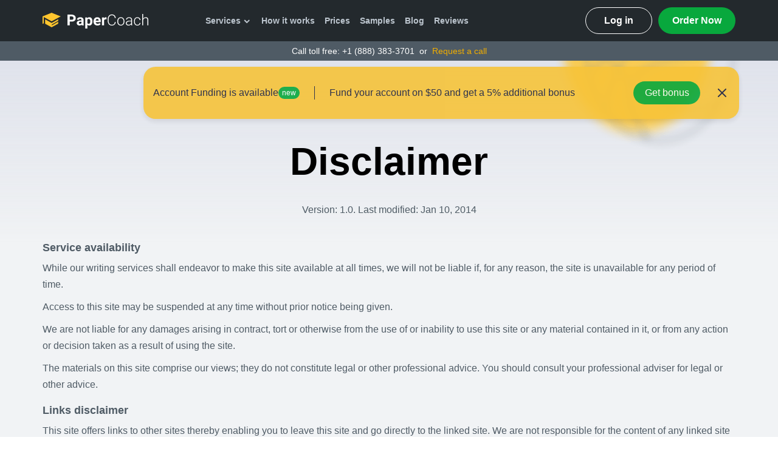

--- FILE ---
content_type: text/html; charset=UTF-8
request_url: https://papercoach.net/disclaimer
body_size: 60607
content:
<!DOCTYPE html> <html lang="en" prefix="og: http://ogp.me/ns#"><head> <meta http-equiv="X-UA-Compatible" content="IE=EmulateIE9"> <!--[if IE]> <meta http-equiv="refresh" content="0;URL=https://papercoach.net/unsupported-browser" /> <![endif]--> <link rel="dns-prefetch" href="https://bam.nr-data.net"> <link rel="dns-prefetch" href="https://mc.webvisor.org"> <link rel="dns-prefetch" href="https://staticxx.facebook.com"> <link rel="dns-prefetch" href="https://connect.facebook.net"> <link rel="dns-prefetch" href="https://cdn.livechatinc.com"> <link rel="dns-prefetch" href="https://secure.livechatinc.com"> <link rel="dns-prefetch" href="https://onesignal.com"> <link rel="preconnect" href="https://www.googletagmanager.com"> <link rel="preconnect" href="https://static.express"> <meta charset="utf-8"> <meta name="viewport" content="width=device-width, initial-scale=1, maximum-scale=1, user-scalable=no"> <link rel="canonical" href="https://papercoach.net/disclaimer"> <link rel="alternate" href="https://papercoach.net/disclaimer" hreflang="en"> <title>Disclaimer | PaperCoach.net</title> <meta name="title" content="Disclaimer | PaperCoach.net"> <meta property="og:title" content="Disclaimer | PaperCoach.net"> <meta name="twitter:title" content="Disclaimer | PaperCoach.net"> <meta property="og:site_name" content="PaperCoach"> <meta name="description" content="To avoid any misunderstandings about the essay writing services we provide, our rights and obligations, please, take a look at the disclaimer."> <meta property="og:description" content="To avoid any misunderstandings about the essay writing services we provide, our rights and obligations, please, take a look at the disclaimer."> <meta name="twitter:description" content="To avoid any misunderstandings about the essay writing services we provide, our rights and obligations, please, take a look at the disclaimer."> <meta name="twitter:card" content="summary_large_image"> <meta name="twitter:site" content="@_papercoach"> <meta name="twitter:creator" content="@_papercoach"> <meta name="robots" content="noindex,nofollow"> <meta name="verify-paysera" content="211492879d0d03fddbfd439b3a66f391"> <link rel="icon" href="https://static.express/img/dwfnvjkfnqF31pc/pc-new/logo-mobile.ico"> <link rel="apple-touch-icon" href="https://static.express/img/dwfnvjkfnqF31pc/pc-new/logo-mobile.ico"> <script id="configs"> let config={"parent":false,"domain":"papercoach.net","id":5,"parent_id":0,"family":"pc","orderPagePath":"place-new-order","specificApiUrl":"https:\/\/api.papercoach.net\/","shouldUseSpecificApi":true,"dashboardSubdomain":"app"}

    if (1) {
      const configFromDomain={"parent":false,"domain":"papercoach.net","id":5,"parent_id":0,"family":"pc","orderPagePath":"place-new-order","specificApiUrl":"https:\/\/api.papercoach.net\/","shouldUseSpecificApi":true,"dashboardSubdomain":"app"}

      if (configFromDomain?.aliasedDomain) {
        config = {...config, ...configFromDomain, isAliasDomain: true}
      }
    }

    window.MICROSERVICES_CONFIGS={...(window?.MICROSERVICES_CONFIGS || {}), ...config} </script> <script id="bootstrap-data"> window.MICROSERVICES_BOOTSTRAP_DATA={"academicLevels":[{"id":10,"key":10,"text":"High School","short_text":"","deprecated":0},{"id":11,"key":11,"text":"Undergraduate","short_text":"","deprecated":0},{"id":12,"key":12,"text":"Master\u2019s","short_text":"","deprecated":0},{"id":13,"key":13,"text":"PhD","short_text":"","deprecated":0},{"id":14,"key":14,"text":"Admissions","short_text":"","deprecated":0}],"contacts":{"email":"support@papercoach.net","dpo_email":"dpo@papercoach.net","phone":"+18883833701","phone_formatted":"+1 (888) 383-3701","skype":"papercoach.net","twitter":"https:\/\/twitter.com\/_papercoach","twitter_handle":"@_papercoach","facebook":"https:\/\/www.facebook.com\/papercoach\/","sitejabber":"https:\/\/www.sitejabber.com\/reviews\/papercoach.net","messenger":"https:\/\/www.messenger.com\/t\/papercoach","social_links":[{"name":"twitter","link":"https:\/\/twitter.com\/_papercoach","image_icon":"https:\/\/static.express\/img\/dwfnvjkfnqF31pc\/data-image-png-base-14.png"},{"name":"facebook","link":"https:\/\/www.facebook.com\/papercoach\/","image_icon":"https:\/\/static.express\/img\/dwfnvjkfnqF31pc\/data-image-png-base-15.png"}]},"currencies":[{"id":1,"name":"USD","symbol":"$"},{"id":2,"name":"EUR","symbol":"\u20ac"},{"id":3,"name":"GBP","symbol":"\u00a3"},{"id":4,"name":"AUD","symbol":"A$"},{"id":6,"name":"CAD","symbol":"C$"},{"id":7,"name":"AED","symbol":"\u062f.\u0625 "},{"id":9,"name":"SGD","symbol":"S$"},{"id":10,"name":"HKD","symbol":"HK$"}],"deadlines":[{"id":1,"key":1,"text":"6 Hours","short_text":"","deprecated":0,"num":6,"type":"h","hours":6},{"id":2,"key":2,"text":"12 Hours","short_text":"","deprecated":0,"num":12,"type":"h","hours":12},{"id":3,"key":3,"text":"24 Hours","short_text":"","deprecated":0,"num":24,"type":"h","hours":24},{"id":4,"key":4,"text":"2 Days","short_text":"","deprecated":0,"num":2,"type":"d","hours":48},{"id":5,"key":5,"text":"3 Days","short_text":"","deprecated":0,"num":3,"type":"d","hours":72},{"id":6,"key":6,"text":"5 Days","short_text":"","deprecated":0,"num":5,"type":"d","hours":120},{"id":7,"key":7,"text":"7 Days","short_text":"","deprecated":0,"num":7,"type":"d","hours":168},{"id":8,"key":8,"text":"9 Days","short_text":"","deprecated":0,"num":9,"type":"d","hours":216},{"id":9,"key":9,"text":"14 Days","short_text":"","deprecated":0,"num":14,"type":"d","hours":336},{"id":215,"key":215,"text":"4 Hours","short_text":"","deprecated":0,"num":4,"type":"h","hours":4}],"llc_on_payment_methods_modal_enabled":true,"orderLanguages":[{"id":173,"key":173,"text":"English (US)","short_text":"","deprecated":0},{"id":242,"key":242,"text":"Spanish","short_text":"","deprecated":0},{"id":243,"key":243,"text":"French","short_text":"","deprecated":0},{"id":244,"key":244,"text":"German","short_text":"","deprecated":0},{"id":245,"key":245,"text":"Italian","short_text":"","deprecated":0},{"id":246,"key":246,"text":"English (UK)","short_text":"","deprecated":0},{"id":247,"key":247,"text":"English (CA)","short_text":"","deprecated":0},{"id":248,"key":248,"text":"English (AU)","short_text":"","deprecated":0}],"paperFormats":[{"id":26,"key":26,"text":"APA","short_text":"","modifier":"main","deprecated":0},{"id":27,"key":27,"text":"MLA","short_text":"","modifier":"main","deprecated":0},{"id":28,"key":28,"text":"Chicago","short_text":"","modifier":"main","deprecated":0},{"id":29,"key":29,"text":"Harvard","short_text":"","modifier":"main","deprecated":0},{"id":191,"key":191,"text":"ASA","short_text":"","modifier":"additional","deprecated":0},{"id":192,"key":192,"text":"AMS","short_text":"","modifier":"additional","deprecated":0},{"id":193,"key":193,"text":"IEEE","short_text":"","modifier":"additional","deprecated":0},{"id":194,"key":194,"text":"OSCOLA","short_text":"","modifier":"additional","deprecated":0},{"id":195,"key":195,"text":"Vancouver","short_text":"","modifier":"additional","deprecated":0},{"id":196,"key":196,"text":"McGill","short_text":"","modifier":"additional","deprecated":0},{"id":197,"key":197,"text":"Harvard APA","short_text":"","modifier":"additional","deprecated":1},{"id":147,"key":147,"text":"Other","short_text":"","modifier":"additional","deprecated":0}],"paperTypeGroups":{"0":{"id":15,"key":15,"text":"Essay","short_text":"","deprecated":0},"1":{"id":17,"key":17,"text":"Dissertation","short_text":"","deprecated":0},"2":{"id":18,"key":18,"text":"Problems","short_text":"","deprecated":0},"3":{"id":19,"key":19,"text":"Admission","short_text":"","deprecated":0},"4":{"id":198,"key":198,"text":"Multiple-choice questions","short_text":"","deprecated":0},"6":{"id":206,"key":206,"text":"Discussion","short_text":"","deprecated":0},"7":{"id":213,"key":213,"text":"Questions & Answers","short_text":"","deprecated":1},"8":{"id":251,"key":251,"text":"Visual Content","short_text":"","deprecated":0}},"paperTypes":[{"id":111,"key":111,"text":"Admission essay","groupId":19,"deprecated":0},{"id":79,"key":79,"text":"Annotated bibliography","groupId":15,"deprecated":0},{"id":112,"key":112,"text":"Application letter","groupId":19,"deprecated":0},{"id":80,"key":80,"text":"Argumentative essay","groupId":15,"deprecated":0},{"id":81,"key":81,"text":"Article","groupId":15,"deprecated":0},{"id":82,"key":82,"text":"Article review","groupId":15,"deprecated":0},{"id":83,"key":83,"text":"Biography","groupId":15,"deprecated":0},{"id":84,"key":84,"text":"Book review","groupId":15,"deprecated":0},{"id":85,"key":85,"text":"Business plan","groupId":15,"deprecated":0},{"id":86,"key":86,"text":"Case study","groupId":15,"deprecated":0},{"id":87,"key":87,"text":"Course work","groupId":15,"deprecated":0},{"id":113,"key":113,"text":"Cover letter","groupId":19,"deprecated":0},{"id":88,"key":88,"text":"Creative writing","groupId":15,"deprecated":0},{"id":89,"key":89,"text":"Critical thinking","groupId":15,"deprecated":0},{"id":114,"key":114,"text":"Curriculum vitae","groupId":19,"deprecated":0},{"id":204,"key":204,"text":"Discussion board post","groupId":206,"deprecated":0},{"id":101,"key":101,"text":"Dissertation","groupId":17,"deprecated":0},{"id":102,"key":102,"text":"Dissertation abstract","groupId":17,"deprecated":0},{"id":103,"key":103,"text":"Dissertation chapter","groupId":17,"deprecated":0},{"id":104,"key":104,"text":"Dissertation conclusion","groupId":17,"deprecated":0},{"id":105,"key":105,"text":"Dissertation hypothesis","groupId":17,"deprecated":0},{"id":106,"key":106,"text":"Dissertation introduction","groupId":17,"deprecated":0},{"id":107,"key":107,"text":"Dissertation methodology","groupId":17,"deprecated":0},{"id":108,"key":108,"text":"Dissertation proposal","groupId":17,"deprecated":0},{"id":109,"key":109,"text":"Dissertation results","groupId":17,"deprecated":0},{"id":90,"key":90,"text":"Essay","groupId":15,"deprecated":0},{"id":252,"key":252,"text":"Infographic","groupId":251,"deprecated":0},{"id":91,"key":91,"text":"Literature review","groupId":15,"deprecated":0},{"id":92,"key":92,"text":"Movie review","groupId":15,"deprecated":0},{"id":200,"key":200,"text":"Multiple-choice questions","groupId":198,"deprecated":0},{"id":115,"key":115,"text":"Personal statement","groupId":19,"deprecated":0},{"id":253,"key":253,"text":"Poster","groupId":251,"deprecated":0},{"id":93,"key":93,"text":"Presentation","groupId":15,"deprecated":0},{"id":110,"key":110,"text":"Problem solving","groupId":18,"deprecated":0},{"id":211,"key":211,"text":"Questions & Answers","groupId":213,"deprecated":1},{"id":219,"key":219,"text":"Questions & Answers","groupId":15,"deprecated":0},{"id":199,"key":199,"text":"Questions & Answers OLD","groupId":203,"deprecated":1},{"id":183,"key":183,"text":"Recommendation letter","groupId":19,"deprecated":0},{"id":94,"key":94,"text":"Report","groupId":15,"deprecated":0},{"id":95,"key":95,"text":"Research paper","groupId":15,"deprecated":0},{"id":96,"key":96,"text":"Research proposal","groupId":15,"deprecated":0},{"id":116,"key":116,"text":"Resume","groupId":19,"deprecated":0},{"id":153,"key":153,"text":"Speech","groupId":15,"deprecated":0},{"id":97,"key":97,"text":"Term paper","groupId":15,"deprecated":0},{"id":98,"key":98,"text":"Thesis","groupId":15,"deprecated":0},{"id":99,"key":99,"text":"Thesis proposal","groupId":15,"deprecated":0},{"id":100,"key":100,"text":"Thesis statement","groupId":15,"deprecated":0}],"payment_methods":[{"name":"5_gate2shop_chase","title":"Credit card (via Nuvei)","weight":1,"commission":0,"img":"https:\/\/static.express\/img\/yergfhjrfjheljfacc\/visa-master-maestro-jcb-diners-discover-1.png","method":"gate2shop_chase"},{"name":"5_cc_solid","title":"Credit card (via Solid)","weight":1,"commission":0,"img":"https:\/\/static.express\/img\/yergfhjrfjheljfacc\/visa-master-maestro-jcb-diners-discover-1.png","method":"cc_solid"},{"name":"5_amex_solid","title":"American Express","weight":3,"commission":0,"img":"https:\/\/static.express\/img\/yergfhjrfjheljfacc\/amex.svg","method":"amex_solid"},{"name":"5_apple_pay","title":"Apple pay","weight":7,"commission":0,"img":"https:\/\/static.express\/img\/Apple_Pay_Mark_RGB_041619.svg","method":"apple_pay"},{"name":"5_google_pay","title":"Google pay","weight":8,"commission":0,"img":"https:\/\/static.express\/img\/gpay.svg","method":"google_pay"},{"name":"5_nowpayments","title":"Cryptocurrency","weight":9,"commission":0,"img":"https:\/\/static.express\/img\/yergfhjrfjheljfacc\/cryptocurrency.svg","method":"nowpayments"},{"name":"5_unionpay","title":"UnionPay","weight":11,"commission":0,"img":"https:\/\/static.express\/img\/yergfhjrfjheljfacc\/unionpay.svg","method":"unionpay"}],"prices":[{"key":199,"price":23,"client_app_id":5,"academicLevels":10,"paperTypeGroups":15,"workTypes":20,"deadlines":1},{"key":200,"price":21,"client_app_id":5,"academicLevels":10,"paperTypeGroups":15,"workTypes":20,"deadlines":2},{"key":201,"price":19,"client_app_id":5,"academicLevels":10,"paperTypeGroups":15,"workTypes":20,"deadlines":3},{"key":202,"price":16,"client_app_id":5,"academicLevels":10,"paperTypeGroups":15,"workTypes":20,"deadlines":4},{"key":203,"price":14,"client_app_id":5,"academicLevels":10,"paperTypeGroups":15,"workTypes":20,"deadlines":5},{"key":204,"price":13,"client_app_id":5,"academicLevels":10,"paperTypeGroups":15,"workTypes":20,"deadlines":6},{"key":205,"price":11,"client_app_id":5,"academicLevels":10,"paperTypeGroups":15,"workTypes":20,"deadlines":7},{"key":206,"price":10,"client_app_id":5,"academicLevels":10,"paperTypeGroups":15,"workTypes":20,"deadlines":8},{"key":207,"price":7.99,"client_app_id":5,"academicLevels":10,"paperTypeGroups":15,"workTypes":20,"deadlines":9},{"key":208,"price":13,"client_app_id":5,"academicLevels":10,"paperTypeGroups":15,"workTypes":21,"deadlines":1},{"key":209,"price":12,"client_app_id":5,"academicLevels":10,"paperTypeGroups":15,"workTypes":21,"deadlines":2},{"key":210,"price":11,"client_app_id":5,"academicLevels":10,"paperTypeGroups":15,"workTypes":21,"deadlines":3},{"key":211,"price":9,"client_app_id":5,"academicLevels":10,"paperTypeGroups":15,"workTypes":21,"deadlines":4},{"key":212,"price":8,"client_app_id":5,"academicLevels":10,"paperTypeGroups":15,"workTypes":21,"deadlines":5},{"key":213,"price":8,"client_app_id":5,"academicLevels":10,"paperTypeGroups":15,"workTypes":21,"deadlines":6},{"key":214,"price":7,"client_app_id":5,"academicLevels":10,"paperTypeGroups":15,"workTypes":21,"deadlines":7},{"key":215,"price":6,"client_app_id":5,"academicLevels":10,"paperTypeGroups":15,"workTypes":21,"deadlines":8},{"key":216,"price":5,"client_app_id":5,"academicLevels":10,"paperTypeGroups":15,"workTypes":21,"deadlines":9},{"key":217,"price":23,"client_app_id":5,"academicLevels":10,"paperTypeGroups":17,"workTypes":20,"deadlines":1},{"key":218,"price":21,"client_app_id":5,"academicLevels":10,"paperTypeGroups":17,"workTypes":20,"deadlines":2},{"key":219,"price":19,"client_app_id":5,"academicLevels":10,"paperTypeGroups":17,"workTypes":20,"deadlines":3},{"key":220,"price":16,"client_app_id":5,"academicLevels":10,"paperTypeGroups":17,"workTypes":20,"deadlines":4},{"key":221,"price":14,"client_app_id":5,"academicLevels":10,"paperTypeGroups":17,"workTypes":20,"deadlines":5},{"key":222,"price":13,"client_app_id":5,"academicLevels":10,"paperTypeGroups":17,"workTypes":20,"deadlines":6},{"key":223,"price":12,"client_app_id":5,"academicLevels":10,"paperTypeGroups":17,"workTypes":20,"deadlines":7},{"key":224,"price":10,"client_app_id":5,"academicLevels":10,"paperTypeGroups":17,"workTypes":20,"deadlines":8},{"key":225,"price":7.99,"client_app_id":5,"academicLevels":10,"paperTypeGroups":17,"workTypes":20,"deadlines":9},{"key":226,"price":13,"client_app_id":5,"academicLevels":10,"paperTypeGroups":17,"workTypes":21,"deadlines":1},{"key":227,"price":12,"client_app_id":5,"academicLevels":10,"paperTypeGroups":17,"workTypes":21,"deadlines":2},{"key":228,"price":11,"client_app_id":5,"academicLevels":10,"paperTypeGroups":17,"workTypes":21,"deadlines":3},{"key":229,"price":9,"client_app_id":5,"academicLevels":10,"paperTypeGroups":17,"workTypes":21,"deadlines":4},{"key":230,"price":8,"client_app_id":5,"academicLevels":10,"paperTypeGroups":17,"workTypes":21,"deadlines":5},{"key":231,"price":8,"client_app_id":5,"academicLevels":10,"paperTypeGroups":17,"workTypes":21,"deadlines":6},{"key":232,"price":7,"client_app_id":5,"academicLevels":10,"paperTypeGroups":17,"workTypes":21,"deadlines":7},{"key":233,"price":6,"client_app_id":5,"academicLevels":10,"paperTypeGroups":17,"workTypes":21,"deadlines":8},{"key":234,"price":5,"client_app_id":5,"academicLevels":10,"paperTypeGroups":17,"workTypes":21,"deadlines":9},{"key":235,"price":29,"client_app_id":5,"academicLevels":10,"paperTypeGroups":18,"workTypes":22,"deadlines":1},{"key":236,"price":25,"client_app_id":5,"academicLevels":10,"paperTypeGroups":18,"workTypes":22,"deadlines":2},{"key":237,"price":23,"client_app_id":5,"academicLevels":10,"paperTypeGroups":18,"workTypes":22,"deadlines":3},{"key":238,"price":20,"client_app_id":5,"academicLevels":10,"paperTypeGroups":18,"workTypes":22,"deadlines":4},{"key":239,"price":18,"client_app_id":5,"academicLevels":10,"paperTypeGroups":18,"workTypes":22,"deadlines":5},{"key":240,"price":17,"client_app_id":5,"academicLevels":10,"paperTypeGroups":18,"workTypes":22,"deadlines":6},{"key":241,"price":15,"client_app_id":5,"academicLevels":10,"paperTypeGroups":18,"workTypes":22,"deadlines":7},{"key":242,"price":13,"client_app_id":5,"academicLevels":10,"paperTypeGroups":18,"workTypes":22,"deadlines":8},{"key":243,"price":11,"client_app_id":5,"academicLevels":10,"paperTypeGroups":18,"workTypes":22,"deadlines":9},{"key":244,"price":29,"client_app_id":5,"academicLevels":11,"paperTypeGroups":15,"workTypes":20,"deadlines":1},{"key":245,"price":25,"client_app_id":5,"academicLevels":11,"paperTypeGroups":15,"workTypes":20,"deadlines":2},{"key":246,"price":23,"client_app_id":5,"academicLevels":11,"paperTypeGroups":15,"workTypes":20,"deadlines":3},{"key":247,"price":20,"client_app_id":5,"academicLevels":11,"paperTypeGroups":15,"workTypes":20,"deadlines":4},{"key":248,"price":18,"client_app_id":5,"academicLevels":11,"paperTypeGroups":15,"workTypes":20,"deadlines":5},{"key":249,"price":17,"client_app_id":5,"academicLevels":11,"paperTypeGroups":15,"workTypes":20,"deadlines":6},{"key":250,"price":15,"client_app_id":5,"academicLevels":11,"paperTypeGroups":15,"workTypes":20,"deadlines":7},{"key":251,"price":13,"client_app_id":5,"academicLevels":11,"paperTypeGroups":15,"workTypes":20,"deadlines":8},{"key":252,"price":10,"client_app_id":5,"academicLevels":11,"paperTypeGroups":15,"workTypes":20,"deadlines":9},{"key":253,"price":18,"client_app_id":5,"academicLevels":11,"paperTypeGroups":15,"workTypes":21,"deadlines":1},{"key":254,"price":16,"client_app_id":5,"academicLevels":11,"paperTypeGroups":15,"workTypes":21,"deadlines":2},{"key":255,"price":15,"client_app_id":5,"academicLevels":11,"paperTypeGroups":15,"workTypes":21,"deadlines":3},{"key":256,"price":13,"client_app_id":5,"academicLevels":11,"paperTypeGroups":15,"workTypes":21,"deadlines":4},{"key":257,"price":11,"client_app_id":5,"academicLevels":11,"paperTypeGroups":15,"workTypes":21,"deadlines":5},{"key":258,"price":11,"client_app_id":5,"academicLevels":11,"paperTypeGroups":15,"workTypes":21,"deadlines":6},{"key":259,"price":10,"client_app_id":5,"academicLevels":11,"paperTypeGroups":15,"workTypes":21,"deadlines":7},{"key":260,"price":8,"client_app_id":5,"academicLevels":11,"paperTypeGroups":15,"workTypes":21,"deadlines":8},{"key":261,"price":7,"client_app_id":5,"academicLevels":11,"paperTypeGroups":15,"workTypes":21,"deadlines":9},{"key":262,"price":29,"client_app_id":5,"academicLevels":11,"paperTypeGroups":17,"workTypes":20,"deadlines":1},{"key":263,"price":25,"client_app_id":5,"academicLevels":11,"paperTypeGroups":17,"workTypes":20,"deadlines":2},{"key":264,"price":23,"client_app_id":5,"academicLevels":11,"paperTypeGroups":17,"workTypes":20,"deadlines":3},{"key":265,"price":20,"client_app_id":5,"academicLevels":11,"paperTypeGroups":17,"workTypes":20,"deadlines":4},{"key":266,"price":18,"client_app_id":5,"academicLevels":11,"paperTypeGroups":17,"workTypes":20,"deadlines":5},{"key":267,"price":17,"client_app_id":5,"academicLevels":11,"paperTypeGroups":17,"workTypes":20,"deadlines":6},{"key":268,"price":15,"client_app_id":5,"academicLevels":11,"paperTypeGroups":17,"workTypes":20,"deadlines":7},{"key":269,"price":13,"client_app_id":5,"academicLevels":11,"paperTypeGroups":17,"workTypes":20,"deadlines":8},{"key":270,"price":10,"client_app_id":5,"academicLevels":11,"paperTypeGroups":17,"workTypes":20,"deadlines":9},{"key":271,"price":18,"client_app_id":5,"academicLevels":11,"paperTypeGroups":17,"workTypes":21,"deadlines":1},{"key":272,"price":16,"client_app_id":5,"academicLevels":11,"paperTypeGroups":17,"workTypes":21,"deadlines":2},{"key":273,"price":15,"client_app_id":5,"academicLevels":11,"paperTypeGroups":17,"workTypes":21,"deadlines":3},{"key":274,"price":13,"client_app_id":5,"academicLevels":11,"paperTypeGroups":17,"workTypes":21,"deadlines":4},{"key":275,"price":11,"client_app_id":5,"academicLevels":11,"paperTypeGroups":17,"workTypes":21,"deadlines":5},{"key":276,"price":11,"client_app_id":5,"academicLevels":11,"paperTypeGroups":17,"workTypes":21,"deadlines":6},{"key":277,"price":10,"client_app_id":5,"academicLevels":11,"paperTypeGroups":17,"workTypes":21,"deadlines":7},{"key":278,"price":8,"client_app_id":5,"academicLevels":11,"paperTypeGroups":17,"workTypes":21,"deadlines":8},{"key":279,"price":7,"client_app_id":5,"academicLevels":11,"paperTypeGroups":17,"workTypes":21,"deadlines":9},{"key":280,"price":36,"client_app_id":5,"academicLevels":11,"paperTypeGroups":18,"workTypes":22,"deadlines":1},{"key":281,"price":32,"client_app_id":5,"academicLevels":11,"paperTypeGroups":18,"workTypes":22,"deadlines":2},{"key":282,"price":29,"client_app_id":5,"academicLevels":11,"paperTypeGroups":18,"workTypes":22,"deadlines":3},{"key":283,"price":25,"client_app_id":5,"academicLevels":11,"paperTypeGroups":18,"workTypes":22,"deadlines":4},{"key":284,"price":22,"client_app_id":5,"academicLevels":11,"paperTypeGroups":18,"workTypes":22,"deadlines":5},{"key":285,"price":22,"client_app_id":5,"academicLevels":11,"paperTypeGroups":18,"workTypes":22,"deadlines":6},{"key":286,"price":20,"client_app_id":5,"academicLevels":11,"paperTypeGroups":18,"workTypes":22,"deadlines":7},{"key":287,"price":17,"client_app_id":5,"academicLevels":11,"paperTypeGroups":18,"workTypes":22,"deadlines":8},{"key":288,"price":14,"client_app_id":5,"academicLevels":11,"paperTypeGroups":18,"workTypes":22,"deadlines":9},{"key":289,"price":36,"client_app_id":5,"academicLevels":12,"paperTypeGroups":15,"workTypes":20,"deadlines":1},{"key":290,"price":32,"client_app_id":5,"academicLevels":12,"paperTypeGroups":15,"workTypes":20,"deadlines":2},{"key":291,"price":29,"client_app_id":5,"academicLevels":12,"paperTypeGroups":15,"workTypes":20,"deadlines":3},{"key":292,"price":26,"client_app_id":5,"academicLevels":12,"paperTypeGroups":15,"workTypes":20,"deadlines":4},{"key":293,"price":24,"client_app_id":5,"academicLevels":12,"paperTypeGroups":15,"workTypes":20,"deadlines":5},{"key":294,"price":22,"client_app_id":5,"academicLevels":12,"paperTypeGroups":15,"workTypes":20,"deadlines":6},{"key":295,"price":20,"client_app_id":5,"academicLevels":12,"paperTypeGroups":15,"workTypes":20,"deadlines":7},{"key":296,"price":17,"client_app_id":5,"academicLevels":12,"paperTypeGroups":15,"workTypes":20,"deadlines":8},{"key":297,"price":14,"client_app_id":5,"academicLevels":12,"paperTypeGroups":15,"workTypes":20,"deadlines":9},{"key":298,"price":23,"client_app_id":5,"academicLevels":12,"paperTypeGroups":15,"workTypes":21,"deadlines":1},{"key":299,"price":21,"client_app_id":5,"academicLevels":12,"paperTypeGroups":15,"workTypes":21,"deadlines":2},{"key":300,"price":19,"client_app_id":5,"academicLevels":12,"paperTypeGroups":15,"workTypes":21,"deadlines":3},{"key":301,"price":16,"client_app_id":5,"academicLevels":12,"paperTypeGroups":15,"workTypes":21,"deadlines":4},{"key":302,"price":14,"client_app_id":5,"academicLevels":12,"paperTypeGroups":15,"workTypes":21,"deadlines":5},{"key":303,"price":14,"client_app_id":5,"academicLevels":12,"paperTypeGroups":15,"workTypes":21,"deadlines":6},{"key":304,"price":13,"client_app_id":5,"academicLevels":12,"paperTypeGroups":15,"workTypes":21,"deadlines":7},{"key":305,"price":11,"client_app_id":5,"academicLevels":12,"paperTypeGroups":15,"workTypes":21,"deadlines":8},{"key":306,"price":9,"client_app_id":5,"academicLevels":12,"paperTypeGroups":15,"workTypes":21,"deadlines":9},{"key":307,"price":36,"client_app_id":5,"academicLevels":12,"paperTypeGroups":17,"workTypes":20,"deadlines":1},{"key":308,"price":32,"client_app_id":5,"academicLevels":12,"paperTypeGroups":17,"workTypes":20,"deadlines":2},{"key":309,"price":29,"client_app_id":5,"academicLevels":12,"paperTypeGroups":17,"workTypes":20,"deadlines":3},{"key":310,"price":26,"client_app_id":5,"academicLevels":12,"paperTypeGroups":17,"workTypes":20,"deadlines":4},{"key":311,"price":24,"client_app_id":5,"academicLevels":12,"paperTypeGroups":17,"workTypes":20,"deadlines":5},{"key":312,"price":22,"client_app_id":5,"academicLevels":12,"paperTypeGroups":17,"workTypes":20,"deadlines":6},{"key":313,"price":20,"client_app_id":5,"academicLevels":12,"paperTypeGroups":17,"workTypes":20,"deadlines":7},{"key":314,"price":17,"client_app_id":5,"academicLevels":12,"paperTypeGroups":17,"workTypes":20,"deadlines":8},{"key":315,"price":14,"client_app_id":5,"academicLevels":12,"paperTypeGroups":17,"workTypes":20,"deadlines":9},{"key":316,"price":23,"client_app_id":5,"academicLevels":12,"paperTypeGroups":17,"workTypes":21,"deadlines":1},{"key":317,"price":21,"client_app_id":5,"academicLevels":12,"paperTypeGroups":17,"workTypes":21,"deadlines":2},{"key":318,"price":19,"client_app_id":5,"academicLevels":12,"paperTypeGroups":17,"workTypes":21,"deadlines":3},{"key":319,"price":16,"client_app_id":5,"academicLevels":12,"paperTypeGroups":17,"workTypes":21,"deadlines":4},{"key":320,"price":14,"client_app_id":5,"academicLevels":12,"paperTypeGroups":17,"workTypes":21,"deadlines":5},{"key":321,"price":14,"client_app_id":5,"academicLevels":12,"paperTypeGroups":17,"workTypes":21,"deadlines":6},{"key":322,"price":13,"client_app_id":5,"academicLevels":12,"paperTypeGroups":17,"workTypes":21,"deadlines":7},{"key":323,"price":11,"client_app_id":5,"academicLevels":12,"paperTypeGroups":17,"workTypes":21,"deadlines":8},{"key":324,"price":9,"client_app_id":5,"academicLevels":12,"paperTypeGroups":17,"workTypes":21,"deadlines":9},{"key":325,"price":49,"client_app_id":5,"academicLevels":12,"paperTypeGroups":18,"workTypes":22,"deadlines":1},{"key":326,"price":44,"client_app_id":5,"academicLevels":12,"paperTypeGroups":18,"workTypes":22,"deadlines":2},{"key":327,"price":40,"client_app_id":5,"academicLevels":12,"paperTypeGroups":18,"workTypes":22,"deadlines":3},{"key":328,"price":34,"client_app_id":5,"academicLevels":12,"paperTypeGroups":18,"workTypes":22,"deadlines":4},{"key":329,"price":30,"client_app_id":5,"academicLevels":12,"paperTypeGroups":18,"workTypes":22,"deadlines":5},{"key":330,"price":29,"client_app_id":5,"academicLevels":12,"paperTypeGroups":18,"workTypes":22,"deadlines":6},{"key":331,"price":27,"client_app_id":5,"academicLevels":12,"paperTypeGroups":18,"workTypes":22,"deadlines":7},{"key":332,"price":23,"client_app_id":5,"academicLevels":12,"paperTypeGroups":18,"workTypes":22,"deadlines":8},{"key":333,"price":19,"client_app_id":5,"academicLevels":12,"paperTypeGroups":18,"workTypes":22,"deadlines":9},{"key":334,"price":49,"client_app_id":5,"academicLevels":13,"paperTypeGroups":15,"workTypes":20,"deadlines":1},{"key":335,"price":44,"client_app_id":5,"academicLevels":13,"paperTypeGroups":15,"workTypes":20,"deadlines":2},{"key":336,"price":40,"client_app_id":5,"academicLevels":13,"paperTypeGroups":15,"workTypes":20,"deadlines":3},{"key":337,"price":34,"client_app_id":5,"academicLevels":13,"paperTypeGroups":15,"workTypes":20,"deadlines":4},{"key":338,"price":30,"client_app_id":5,"academicLevels":13,"paperTypeGroups":15,"workTypes":20,"deadlines":5},{"key":339,"price":29,"client_app_id":5,"academicLevels":13,"paperTypeGroups":15,"workTypes":20,"deadlines":6},{"key":340,"price":27,"client_app_id":5,"academicLevels":13,"paperTypeGroups":15,"workTypes":20,"deadlines":7},{"key":341,"price":23,"client_app_id":5,"academicLevels":13,"paperTypeGroups":15,"workTypes":20,"deadlines":8},{"key":342,"price":19,"client_app_id":5,"academicLevels":13,"paperTypeGroups":15,"workTypes":20,"deadlines":9},{"key":343,"price":29,"client_app_id":5,"academicLevels":13,"paperTypeGroups":15,"workTypes":21,"deadlines":1},{"key":344,"price":25,"client_app_id":5,"academicLevels":13,"paperTypeGroups":15,"workTypes":21,"deadlines":2},{"key":345,"price":23,"client_app_id":5,"academicLevels":13,"paperTypeGroups":15,"workTypes":21,"deadlines":3},{"key":346,"price":20,"client_app_id":5,"academicLevels":13,"paperTypeGroups":15,"workTypes":21,"deadlines":4},{"key":347,"price":18,"client_app_id":5,"academicLevels":13,"paperTypeGroups":15,"workTypes":21,"deadlines":5},{"key":348,"price":17,"client_app_id":5,"academicLevels":13,"paperTypeGroups":15,"workTypes":21,"deadlines":6},{"key":349,"price":15,"client_app_id":5,"academicLevels":13,"paperTypeGroups":15,"workTypes":21,"deadlines":7},{"key":350,"price":13,"client_app_id":5,"academicLevels":13,"paperTypeGroups":15,"workTypes":21,"deadlines":8},{"key":351,"price":11,"client_app_id":5,"academicLevels":13,"paperTypeGroups":15,"workTypes":21,"deadlines":9},{"key":352,"price":49,"client_app_id":5,"academicLevels":13,"paperTypeGroups":17,"workTypes":20,"deadlines":1},{"key":353,"price":44,"client_app_id":5,"academicLevels":13,"paperTypeGroups":17,"workTypes":20,"deadlines":2},{"key":354,"price":40,"client_app_id":5,"academicLevels":13,"paperTypeGroups":17,"workTypes":20,"deadlines":3},{"key":355,"price":34,"client_app_id":5,"academicLevels":13,"paperTypeGroups":17,"workTypes":20,"deadlines":4},{"key":356,"price":30,"client_app_id":5,"academicLevels":13,"paperTypeGroups":17,"workTypes":20,"deadlines":5},{"key":357,"price":29,"client_app_id":5,"academicLevels":13,"paperTypeGroups":17,"workTypes":20,"deadlines":6},{"key":358,"price":27,"client_app_id":5,"academicLevels":13,"paperTypeGroups":17,"workTypes":20,"deadlines":7},{"key":359,"price":23,"client_app_id":5,"academicLevels":13,"paperTypeGroups":17,"workTypes":20,"deadlines":8},{"key":360,"price":19,"client_app_id":5,"academicLevels":13,"paperTypeGroups":17,"workTypes":20,"deadlines":9},{"key":361,"price":29,"client_app_id":5,"academicLevels":13,"paperTypeGroups":17,"workTypes":21,"deadlines":1},{"key":362,"price":25,"client_app_id":5,"academicLevels":13,"paperTypeGroups":17,"workTypes":21,"deadlines":2},{"key":363,"price":23,"client_app_id":5,"academicLevels":13,"paperTypeGroups":17,"workTypes":21,"deadlines":3},{"key":364,"price":20,"client_app_id":5,"academicLevels":13,"paperTypeGroups":17,"workTypes":21,"deadlines":4},{"key":365,"price":18,"client_app_id":5,"academicLevels":13,"paperTypeGroups":17,"workTypes":21,"deadlines":5},{"key":366,"price":17,"client_app_id":5,"academicLevels":13,"paperTypeGroups":17,"workTypes":21,"deadlines":6},{"key":367,"price":15,"client_app_id":5,"academicLevels":13,"paperTypeGroups":17,"workTypes":21,"deadlines":7},{"key":368,"price":13,"client_app_id":5,"academicLevels":13,"paperTypeGroups":17,"workTypes":21,"deadlines":8},{"key":369,"price":11,"client_app_id":5,"academicLevels":13,"paperTypeGroups":17,"workTypes":21,"deadlines":9},{"key":370,"price":75,"client_app_id":5,"academicLevels":13,"paperTypeGroups":18,"workTypes":22,"deadlines":1},{"key":371,"price":67,"client_app_id":5,"academicLevels":13,"paperTypeGroups":18,"workTypes":22,"deadlines":2},{"key":372,"price":61,"client_app_id":5,"academicLevels":13,"paperTypeGroups":18,"workTypes":22,"deadlines":3},{"key":373,"price":52,"client_app_id":5,"academicLevels":13,"paperTypeGroups":18,"workTypes":22,"deadlines":4},{"key":374,"price":46,"client_app_id":5,"academicLevels":13,"paperTypeGroups":18,"workTypes":22,"deadlines":5},{"key":375,"price":45,"client_app_id":5,"academicLevels":13,"paperTypeGroups":18,"workTypes":22,"deadlines":6},{"key":376,"price":41,"client_app_id":5,"academicLevels":13,"paperTypeGroups":18,"workTypes":22,"deadlines":7},{"key":377,"price":35,"client_app_id":5,"academicLevels":13,"paperTypeGroups":18,"workTypes":22,"deadlines":8},{"key":378,"price":29,"client_app_id":5,"academicLevels":13,"paperTypeGroups":18,"workTypes":22,"deadlines":9},{"key":379,"price":66,"client_app_id":5,"academicLevels":14,"paperTypeGroups":19,"workTypes":20,"deadlines":1},{"key":380,"price":60,"client_app_id":5,"academicLevels":14,"paperTypeGroups":19,"workTypes":20,"deadlines":2},{"key":381,"price":54,"client_app_id":5,"academicLevels":14,"paperTypeGroups":19,"workTypes":20,"deadlines":3},{"key":382,"price":48,"client_app_id":5,"academicLevels":14,"paperTypeGroups":19,"workTypes":20,"deadlines":4},{"key":383,"price":42,"client_app_id":5,"academicLevels":14,"paperTypeGroups":19,"workTypes":20,"deadlines":5},{"key":384,"price":36,"client_app_id":5,"academicLevels":14,"paperTypeGroups":19,"workTypes":20,"deadlines":6},{"key":385,"price":32,"client_app_id":5,"academicLevels":14,"paperTypeGroups":19,"workTypes":20,"deadlines":7},{"key":386,"price":28,"client_app_id":5,"academicLevels":14,"paperTypeGroups":19,"workTypes":20,"deadlines":8},{"key":387,"price":20,"client_app_id":5,"academicLevels":14,"paperTypeGroups":19,"workTypes":20,"deadlines":9},{"key":388,"price":40,"client_app_id":5,"academicLevels":14,"paperTypeGroups":19,"workTypes":21,"deadlines":1},{"key":389,"price":36,"client_app_id":5,"academicLevels":14,"paperTypeGroups":19,"workTypes":21,"deadlines":2},{"key":390,"price":32,"client_app_id":5,"academicLevels":14,"paperTypeGroups":19,"workTypes":21,"deadlines":3},{"key":391,"price":26,"client_app_id":5,"academicLevels":14,"paperTypeGroups":19,"workTypes":21,"deadlines":4},{"key":392,"price":24,"client_app_id":5,"academicLevels":14,"paperTypeGroups":19,"workTypes":21,"deadlines":5},{"key":393,"price":22,"client_app_id":5,"academicLevels":14,"paperTypeGroups":19,"workTypes":21,"deadlines":6},{"key":394,"price":20,"client_app_id":5,"academicLevels":14,"paperTypeGroups":19,"workTypes":21,"deadlines":7},{"key":395,"price":18,"client_app_id":5,"academicLevels":14,"paperTypeGroups":19,"workTypes":21,"deadlines":8},{"key":396,"price":15,"client_app_id":5,"academicLevels":14,"paperTypeGroups":19,"workTypes":21,"deadlines":9},{"key":3224,"price":18,"client_app_id":5,"academicLevels":10,"paperTypeGroups":15,"workTypes":175,"deadlines":1},{"key":3225,"price":17,"client_app_id":5,"academicLevels":10,"paperTypeGroups":15,"workTypes":175,"deadlines":2},{"key":3226,"price":15,"client_app_id":5,"academicLevels":10,"paperTypeGroups":15,"workTypes":175,"deadlines":3},{"key":3227,"price":13,"client_app_id":5,"academicLevels":10,"paperTypeGroups":15,"workTypes":175,"deadlines":4},{"key":3228,"price":11,"client_app_id":5,"academicLevels":10,"paperTypeGroups":15,"workTypes":175,"deadlines":5},{"key":3229,"price":10,"client_app_id":5,"academicLevels":10,"paperTypeGroups":15,"workTypes":175,"deadlines":6},{"key":3230,"price":9,"client_app_id":5,"academicLevels":10,"paperTypeGroups":15,"workTypes":175,"deadlines":7},{"key":3231,"price":8,"client_app_id":5,"academicLevels":10,"paperTypeGroups":15,"workTypes":175,"deadlines":8},{"key":3232,"price":6,"client_app_id":5,"academicLevels":10,"paperTypeGroups":15,"workTypes":175,"deadlines":9},{"key":3233,"price":18,"client_app_id":5,"academicLevels":10,"paperTypeGroups":17,"workTypes":175,"deadlines":1},{"key":3234,"price":17,"client_app_id":5,"academicLevels":10,"paperTypeGroups":17,"workTypes":175,"deadlines":2},{"key":3235,"price":15,"client_app_id":5,"academicLevels":10,"paperTypeGroups":17,"workTypes":175,"deadlines":3},{"key":3236,"price":13,"client_app_id":5,"academicLevels":10,"paperTypeGroups":17,"workTypes":175,"deadlines":4},{"key":3237,"price":11,"client_app_id":5,"academicLevels":10,"paperTypeGroups":17,"workTypes":175,"deadlines":5},{"key":3238,"price":10,"client_app_id":5,"academicLevels":10,"paperTypeGroups":17,"workTypes":175,"deadlines":6},{"key":3239,"price":9,"client_app_id":5,"academicLevels":10,"paperTypeGroups":17,"workTypes":175,"deadlines":7},{"key":3240,"price":8,"client_app_id":5,"academicLevels":10,"paperTypeGroups":17,"workTypes":175,"deadlines":8},{"key":3241,"price":6,"client_app_id":5,"academicLevels":10,"paperTypeGroups":17,"workTypes":175,"deadlines":9},{"key":3242,"price":23,"client_app_id":5,"academicLevels":11,"paperTypeGroups":15,"workTypes":175,"deadlines":1},{"key":3243,"price":20,"client_app_id":5,"academicLevels":11,"paperTypeGroups":15,"workTypes":175,"deadlines":2},{"key":3244,"price":18,"client_app_id":5,"academicLevels":11,"paperTypeGroups":15,"workTypes":175,"deadlines":3},{"key":3245,"price":16,"client_app_id":5,"academicLevels":11,"paperTypeGroups":15,"workTypes":175,"deadlines":4},{"key":3246,"price":14,"client_app_id":5,"academicLevels":11,"paperTypeGroups":15,"workTypes":175,"deadlines":5},{"key":3247,"price":14,"client_app_id":5,"academicLevels":11,"paperTypeGroups":15,"workTypes":175,"deadlines":6},{"key":3248,"price":12,"client_app_id":5,"academicLevels":11,"paperTypeGroups":15,"workTypes":175,"deadlines":7},{"key":3249,"price":10,"client_app_id":5,"academicLevels":11,"paperTypeGroups":15,"workTypes":175,"deadlines":8},{"key":3250,"price":8,"client_app_id":5,"academicLevels":11,"paperTypeGroups":15,"workTypes":175,"deadlines":9},{"key":3251,"price":23,"client_app_id":5,"academicLevels":11,"paperTypeGroups":17,"workTypes":175,"deadlines":1},{"key":3252,"price":20,"client_app_id":5,"academicLevels":11,"paperTypeGroups":17,"workTypes":175,"deadlines":2},{"key":3253,"price":18,"client_app_id":5,"academicLevels":11,"paperTypeGroups":17,"workTypes":175,"deadlines":3},{"key":3254,"price":16,"client_app_id":5,"academicLevels":11,"paperTypeGroups":17,"workTypes":175,"deadlines":4},{"key":3255,"price":14,"client_app_id":5,"academicLevels":11,"paperTypeGroups":17,"workTypes":175,"deadlines":5},{"key":3256,"price":14,"client_app_id":5,"academicLevels":11,"paperTypeGroups":17,"workTypes":175,"deadlines":6},{"key":3257,"price":12,"client_app_id":5,"academicLevels":11,"paperTypeGroups":17,"workTypes":175,"deadlines":7},{"key":3258,"price":10,"client_app_id":5,"academicLevels":11,"paperTypeGroups":17,"workTypes":175,"deadlines":8},{"key":3259,"price":8,"client_app_id":5,"academicLevels":11,"paperTypeGroups":17,"workTypes":175,"deadlines":9},{"key":3260,"price":29,"client_app_id":5,"academicLevels":12,"paperTypeGroups":15,"workTypes":175,"deadlines":1},{"key":3261,"price":26,"client_app_id":5,"academicLevels":12,"paperTypeGroups":15,"workTypes":175,"deadlines":2},{"key":3262,"price":23,"client_app_id":5,"academicLevels":12,"paperTypeGroups":15,"workTypes":175,"deadlines":3},{"key":3263,"price":21,"client_app_id":5,"academicLevels":12,"paperTypeGroups":15,"workTypes":175,"deadlines":4},{"key":3264,"price":19,"client_app_id":5,"academicLevels":12,"paperTypeGroups":15,"workTypes":175,"deadlines":5},{"key":3265,"price":18,"client_app_id":5,"academicLevels":12,"paperTypeGroups":15,"workTypes":175,"deadlines":6},{"key":3266,"price":16,"client_app_id":5,"academicLevels":12,"paperTypeGroups":15,"workTypes":175,"deadlines":7},{"key":3267,"price":14,"client_app_id":5,"academicLevels":12,"paperTypeGroups":15,"workTypes":175,"deadlines":8},{"key":3268,"price":13,"client_app_id":5,"academicLevels":12,"paperTypeGroups":15,"workTypes":175,"deadlines":9},{"key":3269,"price":29,"client_app_id":5,"academicLevels":12,"paperTypeGroups":17,"workTypes":175,"deadlines":1},{"key":3270,"price":26,"client_app_id":5,"academicLevels":12,"paperTypeGroups":17,"workTypes":175,"deadlines":2},{"key":3271,"price":23,"client_app_id":5,"academicLevels":12,"paperTypeGroups":17,"workTypes":175,"deadlines":3},{"key":3272,"price":21,"client_app_id":5,"academicLevels":12,"paperTypeGroups":17,"workTypes":175,"deadlines":4},{"key":3273,"price":19,"client_app_id":5,"academicLevels":12,"paperTypeGroups":17,"workTypes":175,"deadlines":5},{"key":3274,"price":18,"client_app_id":5,"academicLevels":12,"paperTypeGroups":17,"workTypes":175,"deadlines":6},{"key":3275,"price":16,"client_app_id":5,"academicLevels":12,"paperTypeGroups":17,"workTypes":175,"deadlines":7},{"key":3276,"price":14,"client_app_id":5,"academicLevels":12,"paperTypeGroups":17,"workTypes":175,"deadlines":8},{"key":3277,"price":13,"client_app_id":5,"academicLevels":12,"paperTypeGroups":17,"workTypes":175,"deadlines":9},{"key":3278,"price":39,"client_app_id":5,"academicLevels":13,"paperTypeGroups":15,"workTypes":175,"deadlines":1},{"key":3279,"price":35,"client_app_id":5,"academicLevels":13,"paperTypeGroups":15,"workTypes":175,"deadlines":2},{"key":3280,"price":32,"client_app_id":5,"academicLevels":13,"paperTypeGroups":15,"workTypes":175,"deadlines":3},{"key":3281,"price":27,"client_app_id":5,"academicLevels":13,"paperTypeGroups":15,"workTypes":175,"deadlines":4},{"key":3282,"price":24,"client_app_id":5,"academicLevels":13,"paperTypeGroups":15,"workTypes":175,"deadlines":5},{"key":3283,"price":23,"client_app_id":5,"academicLevels":13,"paperTypeGroups":15,"workTypes":175,"deadlines":6},{"key":3284,"price":22,"client_app_id":5,"academicLevels":13,"paperTypeGroups":15,"workTypes":175,"deadlines":7},{"key":3285,"price":18,"client_app_id":5,"academicLevels":13,"paperTypeGroups":15,"workTypes":175,"deadlines":8},{"key":3286,"price":17,"client_app_id":5,"academicLevels":13,"paperTypeGroups":15,"workTypes":175,"deadlines":9},{"key":3287,"price":39,"client_app_id":5,"academicLevels":13,"paperTypeGroups":17,"workTypes":175,"deadlines":1},{"key":3288,"price":35,"client_app_id":5,"academicLevels":13,"paperTypeGroups":17,"workTypes":175,"deadlines":2},{"key":3289,"price":32,"client_app_id":5,"academicLevels":13,"paperTypeGroups":17,"workTypes":175,"deadlines":3},{"key":3290,"price":27,"client_app_id":5,"academicLevels":13,"paperTypeGroups":17,"workTypes":175,"deadlines":4},{"key":3291,"price":24,"client_app_id":5,"academicLevels":13,"paperTypeGroups":17,"workTypes":175,"deadlines":5},{"key":3292,"price":23,"client_app_id":5,"academicLevels":13,"paperTypeGroups":17,"workTypes":175,"deadlines":6},{"key":3293,"price":22,"client_app_id":5,"academicLevels":13,"paperTypeGroups":17,"workTypes":175,"deadlines":7},{"key":3294,"price":18,"client_app_id":5,"academicLevels":13,"paperTypeGroups":17,"workTypes":175,"deadlines":8},{"key":3295,"price":17,"client_app_id":5,"academicLevels":13,"paperTypeGroups":17,"workTypes":175,"deadlines":9},{"key":3296,"price":53,"client_app_id":5,"academicLevels":14,"paperTypeGroups":19,"workTypes":175,"deadlines":1},{"key":3297,"price":48,"client_app_id":5,"academicLevels":14,"paperTypeGroups":19,"workTypes":175,"deadlines":2},{"key":3298,"price":43,"client_app_id":5,"academicLevels":14,"paperTypeGroups":19,"workTypes":175,"deadlines":3},{"key":3299,"price":38,"client_app_id":5,"academicLevels":14,"paperTypeGroups":19,"workTypes":175,"deadlines":4},{"key":3300,"price":34,"client_app_id":5,"academicLevels":14,"paperTypeGroups":19,"workTypes":175,"deadlines":5},{"key":3301,"price":29,"client_app_id":5,"academicLevels":14,"paperTypeGroups":19,"workTypes":175,"deadlines":6},{"key":3302,"price":26,"client_app_id":5,"academicLevels":14,"paperTypeGroups":19,"workTypes":175,"deadlines":7},{"key":3303,"price":22,"client_app_id":5,"academicLevels":14,"paperTypeGroups":19,"workTypes":175,"deadlines":8},{"key":3304,"price":18,"client_app_id":5,"academicLevels":14,"paperTypeGroups":19,"workTypes":175,"deadlines":9},{"key":5051,"price":18,"client_app_id":5,"academicLevels":10,"paperTypeGroups":15,"workTypes":180,"deadlines":1},{"key":5052,"price":17,"client_app_id":5,"academicLevels":10,"paperTypeGroups":15,"workTypes":180,"deadlines":2},{"key":5053,"price":15,"client_app_id":5,"academicLevels":10,"paperTypeGroups":15,"workTypes":180,"deadlines":3},{"key":5054,"price":13,"client_app_id":5,"academicLevels":10,"paperTypeGroups":15,"workTypes":180,"deadlines":4},{"key":5055,"price":11,"client_app_id":5,"academicLevels":10,"paperTypeGroups":15,"workTypes":180,"deadlines":5},{"key":5056,"price":10,"client_app_id":5,"academicLevels":10,"paperTypeGroups":15,"workTypes":180,"deadlines":6},{"key":5057,"price":9,"client_app_id":5,"academicLevels":10,"paperTypeGroups":15,"workTypes":180,"deadlines":7},{"key":5058,"price":8,"client_app_id":5,"academicLevels":10,"paperTypeGroups":15,"workTypes":180,"deadlines":8},{"key":5059,"price":6,"client_app_id":5,"academicLevels":10,"paperTypeGroups":15,"workTypes":180,"deadlines":9},{"key":5060,"price":18,"client_app_id":5,"academicLevels":10,"paperTypeGroups":17,"workTypes":180,"deadlines":1},{"key":5061,"price":17,"client_app_id":5,"academicLevels":10,"paperTypeGroups":17,"workTypes":180,"deadlines":2},{"key":5062,"price":15,"client_app_id":5,"academicLevels":10,"paperTypeGroups":17,"workTypes":180,"deadlines":3},{"key":5063,"price":13,"client_app_id":5,"academicLevels":10,"paperTypeGroups":17,"workTypes":180,"deadlines":4},{"key":5064,"price":11,"client_app_id":5,"academicLevels":10,"paperTypeGroups":17,"workTypes":180,"deadlines":5},{"key":5065,"price":10,"client_app_id":5,"academicLevels":10,"paperTypeGroups":17,"workTypes":180,"deadlines":6},{"key":5066,"price":9,"client_app_id":5,"academicLevels":10,"paperTypeGroups":17,"workTypes":180,"deadlines":7},{"key":5067,"price":8,"client_app_id":5,"academicLevels":10,"paperTypeGroups":17,"workTypes":180,"deadlines":8},{"key":5068,"price":6,"client_app_id":5,"academicLevels":10,"paperTypeGroups":17,"workTypes":180,"deadlines":9},{"key":5069,"price":23,"client_app_id":5,"academicLevels":11,"paperTypeGroups":15,"workTypes":180,"deadlines":1},{"key":5070,"price":20,"client_app_id":5,"academicLevels":11,"paperTypeGroups":15,"workTypes":180,"deadlines":2},{"key":5071,"price":18,"client_app_id":5,"academicLevels":11,"paperTypeGroups":15,"workTypes":180,"deadlines":3},{"key":5072,"price":16,"client_app_id":5,"academicLevels":11,"paperTypeGroups":15,"workTypes":180,"deadlines":4},{"key":5073,"price":14,"client_app_id":5,"academicLevels":11,"paperTypeGroups":15,"workTypes":180,"deadlines":5},{"key":5074,"price":14,"client_app_id":5,"academicLevels":11,"paperTypeGroups":15,"workTypes":180,"deadlines":6},{"key":5075,"price":12,"client_app_id":5,"academicLevels":11,"paperTypeGroups":15,"workTypes":180,"deadlines":7},{"key":5076,"price":10,"client_app_id":5,"academicLevels":11,"paperTypeGroups":15,"workTypes":180,"deadlines":8},{"key":5077,"price":8,"client_app_id":5,"academicLevels":11,"paperTypeGroups":15,"workTypes":180,"deadlines":9},{"key":5078,"price":23,"client_app_id":5,"academicLevels":11,"paperTypeGroups":17,"workTypes":180,"deadlines":1},{"key":5079,"price":20,"client_app_id":5,"academicLevels":11,"paperTypeGroups":17,"workTypes":180,"deadlines":2},{"key":5080,"price":18,"client_app_id":5,"academicLevels":11,"paperTypeGroups":17,"workTypes":180,"deadlines":3},{"key":5081,"price":16,"client_app_id":5,"academicLevels":11,"paperTypeGroups":17,"workTypes":180,"deadlines":4},{"key":5082,"price":14,"client_app_id":5,"academicLevels":11,"paperTypeGroups":17,"workTypes":180,"deadlines":5},{"key":5083,"price":14,"client_app_id":5,"academicLevels":11,"paperTypeGroups":17,"workTypes":180,"deadlines":6},{"key":5084,"price":12,"client_app_id":5,"academicLevels":11,"paperTypeGroups":17,"workTypes":180,"deadlines":7},{"key":5085,"price":10,"client_app_id":5,"academicLevels":11,"paperTypeGroups":17,"workTypes":180,"deadlines":8},{"key":5086,"price":8,"client_app_id":5,"academicLevels":11,"paperTypeGroups":17,"workTypes":180,"deadlines":9},{"key":5087,"price":29,"client_app_id":5,"academicLevels":12,"paperTypeGroups":15,"workTypes":180,"deadlines":1},{"key":5088,"price":26,"client_app_id":5,"academicLevels":12,"paperTypeGroups":15,"workTypes":180,"deadlines":2},{"key":5089,"price":23,"client_app_id":5,"academicLevels":12,"paperTypeGroups":15,"workTypes":180,"deadlines":3},{"key":5090,"price":21,"client_app_id":5,"academicLevels":12,"paperTypeGroups":15,"workTypes":180,"deadlines":4},{"key":5091,"price":19,"client_app_id":5,"academicLevels":12,"paperTypeGroups":15,"workTypes":180,"deadlines":5},{"key":5092,"price":18,"client_app_id":5,"academicLevels":12,"paperTypeGroups":15,"workTypes":180,"deadlines":6},{"key":5093,"price":16,"client_app_id":5,"academicLevels":12,"paperTypeGroups":15,"workTypes":180,"deadlines":7},{"key":5094,"price":14,"client_app_id":5,"academicLevels":12,"paperTypeGroups":15,"workTypes":180,"deadlines":8},{"key":5095,"price":13,"client_app_id":5,"academicLevels":12,"paperTypeGroups":15,"workTypes":180,"deadlines":9},{"key":5096,"price":29,"client_app_id":5,"academicLevels":12,"paperTypeGroups":17,"workTypes":180,"deadlines":1},{"key":5097,"price":26,"client_app_id":5,"academicLevels":12,"paperTypeGroups":17,"workTypes":180,"deadlines":2},{"key":5098,"price":23,"client_app_id":5,"academicLevels":12,"paperTypeGroups":17,"workTypes":180,"deadlines":3},{"key":5099,"price":21,"client_app_id":5,"academicLevels":12,"paperTypeGroups":17,"workTypes":180,"deadlines":4},{"key":5100,"price":19,"client_app_id":5,"academicLevels":12,"paperTypeGroups":17,"workTypes":180,"deadlines":5},{"key":5101,"price":18,"client_app_id":5,"academicLevels":12,"paperTypeGroups":17,"workTypes":180,"deadlines":6},{"key":5102,"price":16,"client_app_id":5,"academicLevels":12,"paperTypeGroups":17,"workTypes":180,"deadlines":7},{"key":5103,"price":14,"client_app_id":5,"academicLevels":12,"paperTypeGroups":17,"workTypes":180,"deadlines":8},{"key":5104,"price":13,"client_app_id":5,"academicLevels":12,"paperTypeGroups":17,"workTypes":180,"deadlines":9},{"key":5105,"price":39,"client_app_id":5,"academicLevels":13,"paperTypeGroups":15,"workTypes":180,"deadlines":1},{"key":5106,"price":35,"client_app_id":5,"academicLevels":13,"paperTypeGroups":15,"workTypes":180,"deadlines":2},{"key":5107,"price":32,"client_app_id":5,"academicLevels":13,"paperTypeGroups":15,"workTypes":180,"deadlines":3},{"key":5108,"price":27,"client_app_id":5,"academicLevels":13,"paperTypeGroups":15,"workTypes":180,"deadlines":4},{"key":5109,"price":24,"client_app_id":5,"academicLevels":13,"paperTypeGroups":15,"workTypes":180,"deadlines":5},{"key":5110,"price":23,"client_app_id":5,"academicLevels":13,"paperTypeGroups":15,"workTypes":180,"deadlines":6},{"key":5111,"price":22,"client_app_id":5,"academicLevels":13,"paperTypeGroups":15,"workTypes":180,"deadlines":7},{"key":5112,"price":18,"client_app_id":5,"academicLevels":13,"paperTypeGroups":15,"workTypes":180,"deadlines":8},{"key":5113,"price":17,"client_app_id":5,"academicLevels":13,"paperTypeGroups":15,"workTypes":180,"deadlines":9},{"key":5114,"price":39,"client_app_id":5,"academicLevels":13,"paperTypeGroups":17,"workTypes":180,"deadlines":1},{"key":5115,"price":35,"client_app_id":5,"academicLevels":13,"paperTypeGroups":17,"workTypes":180,"deadlines":2},{"key":5116,"price":32,"client_app_id":5,"academicLevels":13,"paperTypeGroups":17,"workTypes":180,"deadlines":3},{"key":5117,"price":27,"client_app_id":5,"academicLevels":13,"paperTypeGroups":17,"workTypes":180,"deadlines":4},{"key":5118,"price":24,"client_app_id":5,"academicLevels":13,"paperTypeGroups":17,"workTypes":180,"deadlines":5},{"key":5119,"price":23,"client_app_id":5,"academicLevels":13,"paperTypeGroups":17,"workTypes":180,"deadlines":6},{"key":5120,"price":22,"client_app_id":5,"academicLevels":13,"paperTypeGroups":17,"workTypes":180,"deadlines":7},{"key":5121,"price":18,"client_app_id":5,"academicLevels":13,"paperTypeGroups":17,"workTypes":180,"deadlines":8},{"key":5122,"price":17,"client_app_id":5,"academicLevels":13,"paperTypeGroups":17,"workTypes":180,"deadlines":9},{"key":5123,"price":53,"client_app_id":5,"academicLevels":14,"paperTypeGroups":19,"workTypes":180,"deadlines":1},{"key":5124,"price":48,"client_app_id":5,"academicLevels":14,"paperTypeGroups":19,"workTypes":180,"deadlines":2},{"key":5125,"price":43,"client_app_id":5,"academicLevels":14,"paperTypeGroups":19,"workTypes":180,"deadlines":3},{"key":5126,"price":38,"client_app_id":5,"academicLevels":14,"paperTypeGroups":19,"workTypes":180,"deadlines":4},{"key":5127,"price":34,"client_app_id":5,"academicLevels":14,"paperTypeGroups":19,"workTypes":180,"deadlines":5},{"key":5128,"price":29,"client_app_id":5,"academicLevels":14,"paperTypeGroups":19,"workTypes":180,"deadlines":6},{"key":5129,"price":26,"client_app_id":5,"academicLevels":14,"paperTypeGroups":19,"workTypes":180,"deadlines":7},{"key":5130,"price":22,"client_app_id":5,"academicLevels":14,"paperTypeGroups":19,"workTypes":180,"deadlines":8},{"key":5131,"price":18,"client_app_id":5,"academicLevels":14,"paperTypeGroups":19,"workTypes":180,"deadlines":9},{"key":5412,"price":2.8,"client_app_id":5,"academicLevels":10,"paperTypeGroups":198,"workTypes":201,"deadlines":1},{"key":5413,"price":3,"client_app_id":5,"academicLevels":11,"paperTypeGroups":198,"workTypes":201,"deadlines":1},{"key":5414,"price":3.2,"client_app_id":5,"academicLevels":12,"paperTypeGroups":198,"workTypes":201,"deadlines":1},{"key":5415,"price":3.4,"client_app_id":5,"academicLevels":13,"paperTypeGroups":198,"workTypes":201,"deadlines":1},{"key":5416,"price":2.6,"client_app_id":5,"academicLevels":10,"paperTypeGroups":198,"workTypes":201,"deadlines":2},{"key":5417,"price":2.8,"client_app_id":5,"academicLevels":11,"paperTypeGroups":198,"workTypes":201,"deadlines":2},{"key":5418,"price":3,"client_app_id":5,"academicLevels":12,"paperTypeGroups":198,"workTypes":201,"deadlines":2},{"key":5419,"price":3.2,"client_app_id":5,"academicLevels":13,"paperTypeGroups":198,"workTypes":201,"deadlines":2},{"key":5420,"price":2.4,"client_app_id":5,"academicLevels":10,"paperTypeGroups":198,"workTypes":201,"deadlines":3},{"key":5421,"price":2.6,"client_app_id":5,"academicLevels":11,"paperTypeGroups":198,"workTypes":201,"deadlines":3},{"key":5422,"price":2.8,"client_app_id":5,"academicLevels":12,"paperTypeGroups":198,"workTypes":201,"deadlines":3},{"key":5423,"price":3,"client_app_id":5,"academicLevels":13,"paperTypeGroups":198,"workTypes":201,"deadlines":3},{"key":5424,"price":2.2,"client_app_id":5,"academicLevels":10,"paperTypeGroups":198,"workTypes":201,"deadlines":4},{"key":5425,"price":2.4,"client_app_id":5,"academicLevels":11,"paperTypeGroups":198,"workTypes":201,"deadlines":4},{"key":5426,"price":2.6,"client_app_id":5,"academicLevels":12,"paperTypeGroups":198,"workTypes":201,"deadlines":4},{"key":5427,"price":2.8,"client_app_id":5,"academicLevels":13,"paperTypeGroups":198,"workTypes":201,"deadlines":4},{"key":5428,"price":2,"client_app_id":5,"academicLevels":10,"paperTypeGroups":198,"workTypes":201,"deadlines":5},{"key":5429,"price":2.2,"client_app_id":5,"academicLevels":11,"paperTypeGroups":198,"workTypes":201,"deadlines":5},{"key":5430,"price":2.4,"client_app_id":5,"academicLevels":12,"paperTypeGroups":198,"workTypes":201,"deadlines":5},{"key":5431,"price":2.6,"client_app_id":5,"academicLevels":13,"paperTypeGroups":198,"workTypes":201,"deadlines":5},{"key":5432,"price":1.8,"client_app_id":5,"academicLevels":10,"paperTypeGroups":198,"workTypes":201,"deadlines":6},{"key":5433,"price":2,"client_app_id":5,"academicLevels":11,"paperTypeGroups":198,"workTypes":201,"deadlines":6},{"key":5434,"price":2.2,"client_app_id":5,"academicLevels":12,"paperTypeGroups":198,"workTypes":201,"deadlines":6},{"key":5435,"price":2.4,"client_app_id":5,"academicLevels":13,"paperTypeGroups":198,"workTypes":201,"deadlines":6},{"key":5436,"price":1.6,"client_app_id":5,"academicLevels":10,"paperTypeGroups":198,"workTypes":201,"deadlines":7},{"key":5437,"price":1.8,"client_app_id":5,"academicLevels":11,"paperTypeGroups":198,"workTypes":201,"deadlines":7},{"key":5438,"price":2,"client_app_id":5,"academicLevels":12,"paperTypeGroups":198,"workTypes":201,"deadlines":7},{"key":5439,"price":2.2,"client_app_id":5,"academicLevels":13,"paperTypeGroups":198,"workTypes":201,"deadlines":7},{"key":5440,"price":1.4,"client_app_id":5,"academicLevels":10,"paperTypeGroups":198,"workTypes":201,"deadlines":8},{"key":5441,"price":1.6,"client_app_id":5,"academicLevels":11,"paperTypeGroups":198,"workTypes":201,"deadlines":8},{"key":5442,"price":1.8,"client_app_id":5,"academicLevels":12,"paperTypeGroups":198,"workTypes":201,"deadlines":8},{"key":5443,"price":2,"client_app_id":5,"academicLevels":13,"paperTypeGroups":198,"workTypes":201,"deadlines":8},{"key":5444,"price":1.2,"client_app_id":5,"academicLevels":10,"paperTypeGroups":198,"workTypes":201,"deadlines":9},{"key":5445,"price":1.4,"client_app_id":5,"academicLevels":11,"paperTypeGroups":198,"workTypes":201,"deadlines":9},{"key":5446,"price":1.6,"client_app_id":5,"academicLevels":12,"paperTypeGroups":198,"workTypes":201,"deadlines":9},{"key":5447,"price":1.8,"client_app_id":5,"academicLevels":13,"paperTypeGroups":198,"workTypes":201,"deadlines":9},{"key":5941,"price":23,"client_app_id":5,"academicLevels":10,"paperTypeGroups":206,"workTypes":20,"deadlines":1},{"key":5942,"price":21,"client_app_id":5,"academicLevels":10,"paperTypeGroups":206,"workTypes":20,"deadlines":2},{"key":5943,"price":19,"client_app_id":5,"academicLevels":10,"paperTypeGroups":206,"workTypes":20,"deadlines":3},{"key":5944,"price":16,"client_app_id":5,"academicLevels":10,"paperTypeGroups":206,"workTypes":20,"deadlines":4},{"key":5945,"price":14,"client_app_id":5,"academicLevels":10,"paperTypeGroups":206,"workTypes":20,"deadlines":5},{"key":5946,"price":13,"client_app_id":5,"academicLevels":10,"paperTypeGroups":206,"workTypes":20,"deadlines":6},{"key":5947,"price":11,"client_app_id":5,"academicLevels":10,"paperTypeGroups":206,"workTypes":20,"deadlines":7},{"key":5948,"price":10,"client_app_id":5,"academicLevels":10,"paperTypeGroups":206,"workTypes":20,"deadlines":8},{"key":5949,"price":7.99,"client_app_id":5,"academicLevels":10,"paperTypeGroups":206,"workTypes":20,"deadlines":9},{"key":5950,"price":13,"client_app_id":5,"academicLevels":10,"paperTypeGroups":206,"workTypes":21,"deadlines":1},{"key":5951,"price":12,"client_app_id":5,"academicLevels":10,"paperTypeGroups":206,"workTypes":21,"deadlines":2},{"key":5952,"price":11,"client_app_id":5,"academicLevels":10,"paperTypeGroups":206,"workTypes":21,"deadlines":3},{"key":5953,"price":9,"client_app_id":5,"academicLevels":10,"paperTypeGroups":206,"workTypes":21,"deadlines":4},{"key":5954,"price":8,"client_app_id":5,"academicLevels":10,"paperTypeGroups":206,"workTypes":21,"deadlines":5},{"key":5955,"price":8,"client_app_id":5,"academicLevels":10,"paperTypeGroups":206,"workTypes":21,"deadlines":6},{"key":5956,"price":7,"client_app_id":5,"academicLevels":10,"paperTypeGroups":206,"workTypes":21,"deadlines":7},{"key":5957,"price":6,"client_app_id":5,"academicLevels":10,"paperTypeGroups":206,"workTypes":21,"deadlines":8},{"key":5958,"price":5,"client_app_id":5,"academicLevels":10,"paperTypeGroups":206,"workTypes":21,"deadlines":9},{"key":5959,"price":29,"client_app_id":5,"academicLevels":11,"paperTypeGroups":206,"workTypes":20,"deadlines":1},{"key":5960,"price":25,"client_app_id":5,"academicLevels":11,"paperTypeGroups":206,"workTypes":20,"deadlines":2},{"key":5961,"price":23,"client_app_id":5,"academicLevels":11,"paperTypeGroups":206,"workTypes":20,"deadlines":3},{"key":5962,"price":20,"client_app_id":5,"academicLevels":11,"paperTypeGroups":206,"workTypes":20,"deadlines":4},{"key":5963,"price":18,"client_app_id":5,"academicLevels":11,"paperTypeGroups":206,"workTypes":20,"deadlines":5},{"key":5964,"price":17,"client_app_id":5,"academicLevels":11,"paperTypeGroups":206,"workTypes":20,"deadlines":6},{"key":5965,"price":15,"client_app_id":5,"academicLevels":11,"paperTypeGroups":206,"workTypes":20,"deadlines":7},{"key":5966,"price":13,"client_app_id":5,"academicLevels":11,"paperTypeGroups":206,"workTypes":20,"deadlines":8},{"key":5967,"price":10,"client_app_id":5,"academicLevels":11,"paperTypeGroups":206,"workTypes":20,"deadlines":9},{"key":5968,"price":18,"client_app_id":5,"academicLevels":11,"paperTypeGroups":206,"workTypes":21,"deadlines":1},{"key":5969,"price":16,"client_app_id":5,"academicLevels":11,"paperTypeGroups":206,"workTypes":21,"deadlines":2},{"key":5970,"price":15,"client_app_id":5,"academicLevels":11,"paperTypeGroups":206,"workTypes":21,"deadlines":3},{"key":5971,"price":13,"client_app_id":5,"academicLevels":11,"paperTypeGroups":206,"workTypes":21,"deadlines":4},{"key":5972,"price":11,"client_app_id":5,"academicLevels":11,"paperTypeGroups":206,"workTypes":21,"deadlines":5},{"key":5973,"price":11,"client_app_id":5,"academicLevels":11,"paperTypeGroups":206,"workTypes":21,"deadlines":6},{"key":5974,"price":10,"client_app_id":5,"academicLevels":11,"paperTypeGroups":206,"workTypes":21,"deadlines":7},{"key":5975,"price":8,"client_app_id":5,"academicLevels":11,"paperTypeGroups":206,"workTypes":21,"deadlines":8},{"key":5976,"price":7,"client_app_id":5,"academicLevels":11,"paperTypeGroups":206,"workTypes":21,"deadlines":9},{"key":5977,"price":36,"client_app_id":5,"academicLevels":12,"paperTypeGroups":206,"workTypes":20,"deadlines":1},{"key":5978,"price":32,"client_app_id":5,"academicLevels":12,"paperTypeGroups":206,"workTypes":20,"deadlines":2},{"key":5979,"price":29,"client_app_id":5,"academicLevels":12,"paperTypeGroups":206,"workTypes":20,"deadlines":3},{"key":5980,"price":26,"client_app_id":5,"academicLevels":12,"paperTypeGroups":206,"workTypes":20,"deadlines":4},{"key":5981,"price":24,"client_app_id":5,"academicLevels":12,"paperTypeGroups":206,"workTypes":20,"deadlines":5},{"key":5982,"price":22,"client_app_id":5,"academicLevels":12,"paperTypeGroups":206,"workTypes":20,"deadlines":6},{"key":5983,"price":20,"client_app_id":5,"academicLevels":12,"paperTypeGroups":206,"workTypes":20,"deadlines":7},{"key":5984,"price":17,"client_app_id":5,"academicLevels":12,"paperTypeGroups":206,"workTypes":20,"deadlines":8},{"key":5985,"price":14,"client_app_id":5,"academicLevels":12,"paperTypeGroups":206,"workTypes":20,"deadlines":9},{"key":5986,"price":23,"client_app_id":5,"academicLevels":12,"paperTypeGroups":206,"workTypes":21,"deadlines":1},{"key":5987,"price":21,"client_app_id":5,"academicLevels":12,"paperTypeGroups":206,"workTypes":21,"deadlines":2},{"key":5988,"price":19,"client_app_id":5,"academicLevels":12,"paperTypeGroups":206,"workTypes":21,"deadlines":3},{"key":5989,"price":16,"client_app_id":5,"academicLevels":12,"paperTypeGroups":206,"workTypes":21,"deadlines":4},{"key":5990,"price":14,"client_app_id":5,"academicLevels":12,"paperTypeGroups":206,"workTypes":21,"deadlines":5},{"key":5991,"price":14,"client_app_id":5,"academicLevels":12,"paperTypeGroups":206,"workTypes":21,"deadlines":6},{"key":5992,"price":13,"client_app_id":5,"academicLevels":12,"paperTypeGroups":206,"workTypes":21,"deadlines":7},{"key":5993,"price":11,"client_app_id":5,"academicLevels":12,"paperTypeGroups":206,"workTypes":21,"deadlines":8},{"key":5994,"price":9,"client_app_id":5,"academicLevels":12,"paperTypeGroups":206,"workTypes":21,"deadlines":9},{"key":5995,"price":49,"client_app_id":5,"academicLevels":13,"paperTypeGroups":206,"workTypes":20,"deadlines":1},{"key":5996,"price":44,"client_app_id":5,"academicLevels":13,"paperTypeGroups":206,"workTypes":20,"deadlines":2},{"key":5997,"price":40,"client_app_id":5,"academicLevels":13,"paperTypeGroups":206,"workTypes":20,"deadlines":3},{"key":5998,"price":34,"client_app_id":5,"academicLevels":13,"paperTypeGroups":206,"workTypes":20,"deadlines":4},{"key":5999,"price":30,"client_app_id":5,"academicLevels":13,"paperTypeGroups":206,"workTypes":20,"deadlines":5},{"key":6000,"price":29,"client_app_id":5,"academicLevels":13,"paperTypeGroups":206,"workTypes":20,"deadlines":6},{"key":6001,"price":27,"client_app_id":5,"academicLevels":13,"paperTypeGroups":206,"workTypes":20,"deadlines":7},{"key":6002,"price":23,"client_app_id":5,"academicLevels":13,"paperTypeGroups":206,"workTypes":20,"deadlines":8},{"key":6003,"price":19,"client_app_id":5,"academicLevels":13,"paperTypeGroups":206,"workTypes":20,"deadlines":9},{"key":6004,"price":29,"client_app_id":5,"academicLevels":13,"paperTypeGroups":206,"workTypes":21,"deadlines":1},{"key":6005,"price":25,"client_app_id":5,"academicLevels":13,"paperTypeGroups":206,"workTypes":21,"deadlines":2},{"key":6006,"price":23,"client_app_id":5,"academicLevels":13,"paperTypeGroups":206,"workTypes":21,"deadlines":3},{"key":6007,"price":20,"client_app_id":5,"academicLevels":13,"paperTypeGroups":206,"workTypes":21,"deadlines":4},{"key":6008,"price":18,"client_app_id":5,"academicLevels":13,"paperTypeGroups":206,"workTypes":21,"deadlines":5},{"key":6009,"price":17,"client_app_id":5,"academicLevels":13,"paperTypeGroups":206,"workTypes":21,"deadlines":6},{"key":6010,"price":15,"client_app_id":5,"academicLevels":13,"paperTypeGroups":206,"workTypes":21,"deadlines":7},{"key":6011,"price":13,"client_app_id":5,"academicLevels":13,"paperTypeGroups":206,"workTypes":21,"deadlines":8},{"key":6012,"price":11,"client_app_id":5,"academicLevels":13,"paperTypeGroups":206,"workTypes":21,"deadlines":9},{"key":6085,"price":18,"client_app_id":5,"academicLevels":10,"paperTypeGroups":206,"workTypes":175,"deadlines":1},{"key":6086,"price":17,"client_app_id":5,"academicLevels":10,"paperTypeGroups":206,"workTypes":175,"deadlines":2},{"key":6087,"price":15,"client_app_id":5,"academicLevels":10,"paperTypeGroups":206,"workTypes":175,"deadlines":3},{"key":6088,"price":13,"client_app_id":5,"academicLevels":10,"paperTypeGroups":206,"workTypes":175,"deadlines":4},{"key":6089,"price":11,"client_app_id":5,"academicLevels":10,"paperTypeGroups":206,"workTypes":175,"deadlines":5},{"key":6090,"price":10,"client_app_id":5,"academicLevels":10,"paperTypeGroups":206,"workTypes":175,"deadlines":6},{"key":6091,"price":9,"client_app_id":5,"academicLevels":10,"paperTypeGroups":206,"workTypes":175,"deadlines":7},{"key":6092,"price":8,"client_app_id":5,"academicLevels":10,"paperTypeGroups":206,"workTypes":175,"deadlines":8},{"key":6093,"price":6,"client_app_id":5,"academicLevels":10,"paperTypeGroups":206,"workTypes":175,"deadlines":9},{"key":6094,"price":23,"client_app_id":5,"academicLevels":11,"paperTypeGroups":206,"workTypes":175,"deadlines":1},{"key":6095,"price":20,"client_app_id":5,"academicLevels":11,"paperTypeGroups":206,"workTypes":175,"deadlines":2},{"key":6096,"price":18,"client_app_id":5,"academicLevels":11,"paperTypeGroups":206,"workTypes":175,"deadlines":3},{"key":6097,"price":16,"client_app_id":5,"academicLevels":11,"paperTypeGroups":206,"workTypes":175,"deadlines":4},{"key":6098,"price":14,"client_app_id":5,"academicLevels":11,"paperTypeGroups":206,"workTypes":175,"deadlines":5},{"key":6099,"price":14,"client_app_id":5,"academicLevels":11,"paperTypeGroups":206,"workTypes":175,"deadlines":6},{"key":6100,"price":12,"client_app_id":5,"academicLevels":11,"paperTypeGroups":206,"workTypes":175,"deadlines":7},{"key":6101,"price":10,"client_app_id":5,"academicLevels":11,"paperTypeGroups":206,"workTypes":175,"deadlines":8},{"key":6102,"price":8,"client_app_id":5,"academicLevels":11,"paperTypeGroups":206,"workTypes":175,"deadlines":9},{"key":6103,"price":29,"client_app_id":5,"academicLevels":12,"paperTypeGroups":206,"workTypes":175,"deadlines":1},{"key":6104,"price":26,"client_app_id":5,"academicLevels":12,"paperTypeGroups":206,"workTypes":175,"deadlines":2},{"key":6105,"price":23,"client_app_id":5,"academicLevels":12,"paperTypeGroups":206,"workTypes":175,"deadlines":3},{"key":6106,"price":21,"client_app_id":5,"academicLevels":12,"paperTypeGroups":206,"workTypes":175,"deadlines":4},{"key":6107,"price":19,"client_app_id":5,"academicLevels":12,"paperTypeGroups":206,"workTypes":175,"deadlines":5},{"key":6108,"price":18,"client_app_id":5,"academicLevels":12,"paperTypeGroups":206,"workTypes":175,"deadlines":6},{"key":6109,"price":16,"client_app_id":5,"academicLevels":12,"paperTypeGroups":206,"workTypes":175,"deadlines":7},{"key":6110,"price":14,"client_app_id":5,"academicLevels":12,"paperTypeGroups":206,"workTypes":175,"deadlines":8},{"key":6111,"price":13,"client_app_id":5,"academicLevels":12,"paperTypeGroups":206,"workTypes":175,"deadlines":9},{"key":6112,"price":39,"client_app_id":5,"academicLevels":13,"paperTypeGroups":206,"workTypes":175,"deadlines":1},{"key":6113,"price":35,"client_app_id":5,"academicLevels":13,"paperTypeGroups":206,"workTypes":175,"deadlines":2},{"key":6114,"price":32,"client_app_id":5,"academicLevels":13,"paperTypeGroups":206,"workTypes":175,"deadlines":3},{"key":6115,"price":27,"client_app_id":5,"academicLevels":13,"paperTypeGroups":206,"workTypes":175,"deadlines":4},{"key":6116,"price":24,"client_app_id":5,"academicLevels":13,"paperTypeGroups":206,"workTypes":175,"deadlines":5},{"key":6117,"price":23,"client_app_id":5,"academicLevels":13,"paperTypeGroups":206,"workTypes":175,"deadlines":6},{"key":6118,"price":22,"client_app_id":5,"academicLevels":13,"paperTypeGroups":206,"workTypes":175,"deadlines":7},{"key":6119,"price":18,"client_app_id":5,"academicLevels":13,"paperTypeGroups":206,"workTypes":175,"deadlines":8},{"key":6120,"price":17,"client_app_id":5,"academicLevels":13,"paperTypeGroups":206,"workTypes":175,"deadlines":9},{"key":6529,"price":18,"client_app_id":5,"academicLevels":10,"paperTypeGroups":206,"workTypes":180,"deadlines":1},{"key":6530,"price":17,"client_app_id":5,"academicLevels":10,"paperTypeGroups":206,"workTypes":180,"deadlines":2},{"key":6531,"price":15,"client_app_id":5,"academicLevels":10,"paperTypeGroups":206,"workTypes":180,"deadlines":3},{"key":6532,"price":13,"client_app_id":5,"academicLevels":10,"paperTypeGroups":206,"workTypes":180,"deadlines":4},{"key":6533,"price":11,"client_app_id":5,"academicLevels":10,"paperTypeGroups":206,"workTypes":180,"deadlines":5},{"key":6534,"price":10,"client_app_id":5,"academicLevels":10,"paperTypeGroups":206,"workTypes":180,"deadlines":6},{"key":6535,"price":9,"client_app_id":5,"academicLevels":10,"paperTypeGroups":206,"workTypes":180,"deadlines":7},{"key":6536,"price":8,"client_app_id":5,"academicLevels":10,"paperTypeGroups":206,"workTypes":180,"deadlines":8},{"key":6537,"price":6,"client_app_id":5,"academicLevels":10,"paperTypeGroups":206,"workTypes":180,"deadlines":9},{"key":6538,"price":23,"client_app_id":5,"academicLevels":11,"paperTypeGroups":206,"workTypes":180,"deadlines":1},{"key":6539,"price":20,"client_app_id":5,"academicLevels":11,"paperTypeGroups":206,"workTypes":180,"deadlines":2},{"key":6540,"price":18,"client_app_id":5,"academicLevels":11,"paperTypeGroups":206,"workTypes":180,"deadlines":3},{"key":6541,"price":16,"client_app_id":5,"academicLevels":11,"paperTypeGroups":206,"workTypes":180,"deadlines":4},{"key":6542,"price":14,"client_app_id":5,"academicLevels":11,"paperTypeGroups":206,"workTypes":180,"deadlines":5},{"key":6543,"price":14,"client_app_id":5,"academicLevels":11,"paperTypeGroups":206,"workTypes":180,"deadlines":6},{"key":6544,"price":12,"client_app_id":5,"academicLevels":11,"paperTypeGroups":206,"workTypes":180,"deadlines":7},{"key":6545,"price":10,"client_app_id":5,"academicLevels":11,"paperTypeGroups":206,"workTypes":180,"deadlines":8},{"key":6546,"price":8,"client_app_id":5,"academicLevels":11,"paperTypeGroups":206,"workTypes":180,"deadlines":9},{"key":6547,"price":29,"client_app_id":5,"academicLevels":12,"paperTypeGroups":206,"workTypes":180,"deadlines":1},{"key":6548,"price":26,"client_app_id":5,"academicLevels":12,"paperTypeGroups":206,"workTypes":180,"deadlines":2},{"key":6549,"price":23,"client_app_id":5,"academicLevels":12,"paperTypeGroups":206,"workTypes":180,"deadlines":3},{"key":6550,"price":21,"client_app_id":5,"academicLevels":12,"paperTypeGroups":206,"workTypes":180,"deadlines":4},{"key":6551,"price":19,"client_app_id":5,"academicLevels":12,"paperTypeGroups":206,"workTypes":180,"deadlines":5},{"key":6552,"price":18,"client_app_id":5,"academicLevels":12,"paperTypeGroups":206,"workTypes":180,"deadlines":6},{"key":6553,"price":16,"client_app_id":5,"academicLevels":12,"paperTypeGroups":206,"workTypes":180,"deadlines":7},{"key":6554,"price":14,"client_app_id":5,"academicLevels":12,"paperTypeGroups":206,"workTypes":180,"deadlines":8},{"key":6555,"price":13,"client_app_id":5,"academicLevels":12,"paperTypeGroups":206,"workTypes":180,"deadlines":9},{"key":6556,"price":39,"client_app_id":5,"academicLevels":13,"paperTypeGroups":206,"workTypes":180,"deadlines":1},{"key":6557,"price":35,"client_app_id":5,"academicLevels":13,"paperTypeGroups":206,"workTypes":180,"deadlines":2},{"key":6558,"price":32,"client_app_id":5,"academicLevels":13,"paperTypeGroups":206,"workTypes":180,"deadlines":3},{"key":6559,"price":27,"client_app_id":5,"academicLevels":13,"paperTypeGroups":206,"workTypes":180,"deadlines":4},{"key":6560,"price":24,"client_app_id":5,"academicLevels":13,"paperTypeGroups":206,"workTypes":180,"deadlines":5},{"key":6561,"price":23,"client_app_id":5,"academicLevels":13,"paperTypeGroups":206,"workTypes":180,"deadlines":6},{"key":6562,"price":22,"client_app_id":5,"academicLevels":13,"paperTypeGroups":206,"workTypes":180,"deadlines":7},{"key":6563,"price":18,"client_app_id":5,"academicLevels":13,"paperTypeGroups":206,"workTypes":180,"deadlines":8},{"key":6564,"price":17,"client_app_id":5,"academicLevels":13,"paperTypeGroups":206,"workTypes":180,"deadlines":9},{"key":11729,"price":36,"client_app_id":5,"academicLevels":12,"paperTypeGroups":213,"workTypes":212,"deadlines":1},{"key":11730,"price":49,"client_app_id":5,"academicLevels":13,"paperTypeGroups":213,"workTypes":212,"deadlines":1},{"key":11731,"price":23,"client_app_id":5,"academicLevels":10,"paperTypeGroups":213,"workTypes":212,"deadlines":1},{"key":11732,"price":29,"client_app_id":5,"academicLevels":11,"paperTypeGroups":213,"workTypes":212,"deadlines":1},{"key":11733,"price":32,"client_app_id":5,"academicLevels":12,"paperTypeGroups":213,"workTypes":212,"deadlines":2},{"key":11734,"price":44,"client_app_id":5,"academicLevels":13,"paperTypeGroups":213,"workTypes":212,"deadlines":2},{"key":11735,"price":21,"client_app_id":5,"academicLevels":10,"paperTypeGroups":213,"workTypes":212,"deadlines":2},{"key":11736,"price":25,"client_app_id":5,"academicLevels":11,"paperTypeGroups":213,"workTypes":212,"deadlines":2},{"key":11737,"price":29,"client_app_id":5,"academicLevels":12,"paperTypeGroups":213,"workTypes":212,"deadlines":3},{"key":11738,"price":40,"client_app_id":5,"academicLevels":13,"paperTypeGroups":213,"workTypes":212,"deadlines":3},{"key":11739,"price":19,"client_app_id":5,"academicLevels":10,"paperTypeGroups":213,"workTypes":212,"deadlines":3},{"key":11740,"price":23,"client_app_id":5,"academicLevels":11,"paperTypeGroups":213,"workTypes":212,"deadlines":3},{"key":11741,"price":26,"client_app_id":5,"academicLevels":12,"paperTypeGroups":213,"workTypes":212,"deadlines":4},{"key":11742,"price":34,"client_app_id":5,"academicLevels":13,"paperTypeGroups":213,"workTypes":212,"deadlines":4},{"key":11743,"price":16,"client_app_id":5,"academicLevels":10,"paperTypeGroups":213,"workTypes":212,"deadlines":4},{"key":11744,"price":20,"client_app_id":5,"academicLevels":11,"paperTypeGroups":213,"workTypes":212,"deadlines":4},{"key":11745,"price":24,"client_app_id":5,"academicLevels":12,"paperTypeGroups":213,"workTypes":212,"deadlines":5},{"key":11746,"price":30,"client_app_id":5,"academicLevels":13,"paperTypeGroups":213,"workTypes":212,"deadlines":5},{"key":11747,"price":14,"client_app_id":5,"academicLevels":10,"paperTypeGroups":213,"workTypes":212,"deadlines":5},{"key":11748,"price":18,"client_app_id":5,"academicLevels":11,"paperTypeGroups":213,"workTypes":212,"deadlines":5},{"key":11749,"price":22,"client_app_id":5,"academicLevels":12,"paperTypeGroups":213,"workTypes":212,"deadlines":6},{"key":11750,"price":29,"client_app_id":5,"academicLevels":13,"paperTypeGroups":213,"workTypes":212,"deadlines":6},{"key":11751,"price":13,"client_app_id":5,"academicLevels":10,"paperTypeGroups":213,"workTypes":212,"deadlines":6},{"key":11752,"price":17,"client_app_id":5,"academicLevels":11,"paperTypeGroups":213,"workTypes":212,"deadlines":6},{"key":11753,"price":20,"client_app_id":5,"academicLevels":12,"paperTypeGroups":213,"workTypes":212,"deadlines":7},{"key":11754,"price":27,"client_app_id":5,"academicLevels":13,"paperTypeGroups":213,"workTypes":212,"deadlines":7},{"key":11755,"price":11,"client_app_id":5,"academicLevels":10,"paperTypeGroups":213,"workTypes":212,"deadlines":7},{"key":11756,"price":15,"client_app_id":5,"academicLevels":11,"paperTypeGroups":213,"workTypes":212,"deadlines":7},{"key":11757,"price":17,"client_app_id":5,"academicLevels":12,"paperTypeGroups":213,"workTypes":212,"deadlines":8},{"key":11758,"price":23,"client_app_id":5,"academicLevels":13,"paperTypeGroups":213,"workTypes":212,"deadlines":8},{"key":11759,"price":10,"client_app_id":5,"academicLevels":10,"paperTypeGroups":213,"workTypes":212,"deadlines":8},{"key":11760,"price":13,"client_app_id":5,"academicLevels":11,"paperTypeGroups":213,"workTypes":212,"deadlines":8},{"key":11761,"price":14,"client_app_id":5,"academicLevels":12,"paperTypeGroups":213,"workTypes":212,"deadlines":9},{"key":11762,"price":19,"client_app_id":5,"academicLevels":13,"paperTypeGroups":213,"workTypes":212,"deadlines":9},{"key":11763,"price":7.99,"client_app_id":5,"academicLevels":10,"paperTypeGroups":213,"workTypes":212,"deadlines":9},{"key":11764,"price":10,"client_app_id":5,"academicLevels":11,"paperTypeGroups":213,"workTypes":212,"deadlines":9},{"key":11993,"price":26,"client_app_id":5,"academicLevels":10,"paperTypeGroups":15,"workTypes":20,"deadlines":215},{"key":11994,"price":26,"client_app_id":5,"academicLevels":10,"paperTypeGroups":17,"workTypes":20,"deadlines":215},{"key":11995,"price":34,"client_app_id":5,"academicLevels":11,"paperTypeGroups":15,"workTypes":20,"deadlines":215},{"key":11996,"price":34,"client_app_id":5,"academicLevels":11,"paperTypeGroups":17,"workTypes":20,"deadlines":215},{"key":11997,"price":41,"client_app_id":5,"academicLevels":12,"paperTypeGroups":15,"workTypes":20,"deadlines":215},{"key":11998,"price":41,"client_app_id":5,"academicLevels":12,"paperTypeGroups":17,"workTypes":20,"deadlines":215},{"key":11999,"price":55,"client_app_id":5,"academicLevels":13,"paperTypeGroups":15,"workTypes":20,"deadlines":215},{"key":12000,"price":55,"client_app_id":5,"academicLevels":13,"paperTypeGroups":17,"workTypes":20,"deadlines":215},{"key":12001,"price":69,"client_app_id":5,"academicLevels":14,"paperTypeGroups":17,"workTypes":20,"deadlines":215},{"key":12002,"price":69,"client_app_id":5,"academicLevels":14,"paperTypeGroups":19,"workTypes":20,"deadlines":215},{"key":12003,"price":26,"client_app_id":5,"academicLevels":10,"paperTypeGroups":206,"workTypes":20,"deadlines":215},{"key":12004,"price":34,"client_app_id":5,"academicLevels":11,"paperTypeGroups":206,"workTypes":20,"deadlines":215},{"key":12005,"price":41,"client_app_id":5,"academicLevels":12,"paperTypeGroups":206,"workTypes":20,"deadlines":215},{"key":12006,"price":55,"client_app_id":5,"academicLevels":13,"paperTypeGroups":206,"workTypes":20,"deadlines":215},{"key":17815,"price":46,"client_app_id":5,"academicLevels":10,"paperTypeGroups":251,"workTypes":20,"deadlines":1},{"key":17816,"price":42,"client_app_id":5,"academicLevels":10,"paperTypeGroups":251,"workTypes":20,"deadlines":2},{"key":17817,"price":38,"client_app_id":5,"academicLevels":10,"paperTypeGroups":251,"workTypes":20,"deadlines":3},{"key":17818,"price":32,"client_app_id":5,"academicLevels":10,"paperTypeGroups":251,"workTypes":20,"deadlines":4},{"key":17819,"price":28,"client_app_id":5,"academicLevels":10,"paperTypeGroups":251,"workTypes":20,"deadlines":5},{"key":17820,"price":26,"client_app_id":5,"academicLevels":10,"paperTypeGroups":251,"workTypes":20,"deadlines":6},{"key":17821,"price":22,"client_app_id":5,"academicLevels":10,"paperTypeGroups":251,"workTypes":20,"deadlines":7},{"key":17822,"price":20,"client_app_id":5,"academicLevels":10,"paperTypeGroups":251,"workTypes":20,"deadlines":8},{"key":17823,"price":15.98,"client_app_id":5,"academicLevels":10,"paperTypeGroups":251,"workTypes":20,"deadlines":9},{"key":17824,"price":26,"client_app_id":5,"academicLevels":10,"paperTypeGroups":251,"workTypes":21,"deadlines":1},{"key":17825,"price":24,"client_app_id":5,"academicLevels":10,"paperTypeGroups":251,"workTypes":21,"deadlines":2},{"key":17826,"price":22,"client_app_id":5,"academicLevels":10,"paperTypeGroups":251,"workTypes":21,"deadlines":3},{"key":17827,"price":18,"client_app_id":5,"academicLevels":10,"paperTypeGroups":251,"workTypes":21,"deadlines":4},{"key":17828,"price":16,"client_app_id":5,"academicLevels":10,"paperTypeGroups":251,"workTypes":21,"deadlines":5},{"key":17829,"price":16,"client_app_id":5,"academicLevels":10,"paperTypeGroups":251,"workTypes":21,"deadlines":6},{"key":17830,"price":14,"client_app_id":5,"academicLevels":10,"paperTypeGroups":251,"workTypes":21,"deadlines":7},{"key":17831,"price":12,"client_app_id":5,"academicLevels":10,"paperTypeGroups":251,"workTypes":21,"deadlines":8},{"key":17832,"price":10,"client_app_id":5,"academicLevels":10,"paperTypeGroups":251,"workTypes":21,"deadlines":9},{"key":17833,"price":58,"client_app_id":5,"academicLevels":11,"paperTypeGroups":251,"workTypes":20,"deadlines":1},{"key":17834,"price":50,"client_app_id":5,"academicLevels":11,"paperTypeGroups":251,"workTypes":20,"deadlines":2},{"key":17835,"price":46,"client_app_id":5,"academicLevels":11,"paperTypeGroups":251,"workTypes":20,"deadlines":3},{"key":17836,"price":40,"client_app_id":5,"academicLevels":11,"paperTypeGroups":251,"workTypes":20,"deadlines":4},{"key":17837,"price":36,"client_app_id":5,"academicLevels":11,"paperTypeGroups":251,"workTypes":20,"deadlines":5},{"key":17838,"price":34,"client_app_id":5,"academicLevels":11,"paperTypeGroups":251,"workTypes":20,"deadlines":6},{"key":17839,"price":30,"client_app_id":5,"academicLevels":11,"paperTypeGroups":251,"workTypes":20,"deadlines":7},{"key":17840,"price":26,"client_app_id":5,"academicLevels":11,"paperTypeGroups":251,"workTypes":20,"deadlines":8},{"key":17841,"price":20,"client_app_id":5,"academicLevels":11,"paperTypeGroups":251,"workTypes":20,"deadlines":9},{"key":17842,"price":36,"client_app_id":5,"academicLevels":11,"paperTypeGroups":251,"workTypes":21,"deadlines":1},{"key":17843,"price":32,"client_app_id":5,"academicLevels":11,"paperTypeGroups":251,"workTypes":21,"deadlines":2},{"key":17844,"price":30,"client_app_id":5,"academicLevels":11,"paperTypeGroups":251,"workTypes":21,"deadlines":3},{"key":17845,"price":26,"client_app_id":5,"academicLevels":11,"paperTypeGroups":251,"workTypes":21,"deadlines":4},{"key":17846,"price":22,"client_app_id":5,"academicLevels":11,"paperTypeGroups":251,"workTypes":21,"deadlines":5},{"key":17847,"price":22,"client_app_id":5,"academicLevels":11,"paperTypeGroups":251,"workTypes":21,"deadlines":6},{"key":17848,"price":20,"client_app_id":5,"academicLevels":11,"paperTypeGroups":251,"workTypes":21,"deadlines":7},{"key":17849,"price":16,"client_app_id":5,"academicLevels":11,"paperTypeGroups":251,"workTypes":21,"deadlines":8},{"key":17850,"price":14,"client_app_id":5,"academicLevels":11,"paperTypeGroups":251,"workTypes":21,"deadlines":9},{"key":17851,"price":72,"client_app_id":5,"academicLevels":12,"paperTypeGroups":251,"workTypes":20,"deadlines":1},{"key":17852,"price":64,"client_app_id":5,"academicLevels":12,"paperTypeGroups":251,"workTypes":20,"deadlines":2},{"key":17853,"price":58,"client_app_id":5,"academicLevels":12,"paperTypeGroups":251,"workTypes":20,"deadlines":3},{"key":17854,"price":52,"client_app_id":5,"academicLevels":12,"paperTypeGroups":251,"workTypes":20,"deadlines":4},{"key":17855,"price":48,"client_app_id":5,"academicLevels":12,"paperTypeGroups":251,"workTypes":20,"deadlines":5},{"key":17856,"price":44,"client_app_id":5,"academicLevels":12,"paperTypeGroups":251,"workTypes":20,"deadlines":6},{"key":17857,"price":40,"client_app_id":5,"academicLevels":12,"paperTypeGroups":251,"workTypes":20,"deadlines":7},{"key":17858,"price":34,"client_app_id":5,"academicLevels":12,"paperTypeGroups":251,"workTypes":20,"deadlines":8},{"key":17859,"price":28,"client_app_id":5,"academicLevels":12,"paperTypeGroups":251,"workTypes":20,"deadlines":9},{"key":17860,"price":46,"client_app_id":5,"academicLevels":12,"paperTypeGroups":251,"workTypes":21,"deadlines":1},{"key":17861,"price":42,"client_app_id":5,"academicLevels":12,"paperTypeGroups":251,"workTypes":21,"deadlines":2},{"key":17862,"price":38,"client_app_id":5,"academicLevels":12,"paperTypeGroups":251,"workTypes":21,"deadlines":3},{"key":17863,"price":32,"client_app_id":5,"academicLevels":12,"paperTypeGroups":251,"workTypes":21,"deadlines":4},{"key":17864,"price":28,"client_app_id":5,"academicLevels":12,"paperTypeGroups":251,"workTypes":21,"deadlines":5},{"key":17865,"price":28,"client_app_id":5,"academicLevels":12,"paperTypeGroups":251,"workTypes":21,"deadlines":6},{"key":17866,"price":26,"client_app_id":5,"academicLevels":12,"paperTypeGroups":251,"workTypes":21,"deadlines":7},{"key":17867,"price":22,"client_app_id":5,"academicLevels":12,"paperTypeGroups":251,"workTypes":21,"deadlines":8},{"key":17868,"price":18,"client_app_id":5,"academicLevels":12,"paperTypeGroups":251,"workTypes":21,"deadlines":9},{"key":17869,"price":98,"client_app_id":5,"academicLevels":13,"paperTypeGroups":251,"workTypes":20,"deadlines":1},{"key":17870,"price":88,"client_app_id":5,"academicLevels":13,"paperTypeGroups":251,"workTypes":20,"deadlines":2},{"key":17871,"price":80,"client_app_id":5,"academicLevels":13,"paperTypeGroups":251,"workTypes":20,"deadlines":3},{"key":17872,"price":68,"client_app_id":5,"academicLevels":13,"paperTypeGroups":251,"workTypes":20,"deadlines":4},{"key":17873,"price":60,"client_app_id":5,"academicLevels":13,"paperTypeGroups":251,"workTypes":20,"deadlines":5},{"key":17874,"price":58,"client_app_id":5,"academicLevels":13,"paperTypeGroups":251,"workTypes":20,"deadlines":6},{"key":17875,"price":54,"client_app_id":5,"academicLevels":13,"paperTypeGroups":251,"workTypes":20,"deadlines":7},{"key":17876,"price":46,"client_app_id":5,"academicLevels":13,"paperTypeGroups":251,"workTypes":20,"deadlines":8},{"key":17877,"price":38,"client_app_id":5,"academicLevels":13,"paperTypeGroups":251,"workTypes":20,"deadlines":9},{"key":17878,"price":58,"client_app_id":5,"academicLevels":13,"paperTypeGroups":251,"workTypes":21,"deadlines":1},{"key":17879,"price":50,"client_app_id":5,"academicLevels":13,"paperTypeGroups":251,"workTypes":21,"deadlines":2},{"key":17880,"price":46,"client_app_id":5,"academicLevels":13,"paperTypeGroups":251,"workTypes":21,"deadlines":3},{"key":17881,"price":40,"client_app_id":5,"academicLevels":13,"paperTypeGroups":251,"workTypes":21,"deadlines":4},{"key":17882,"price":36,"client_app_id":5,"academicLevels":13,"paperTypeGroups":251,"workTypes":21,"deadlines":5},{"key":17883,"price":34,"client_app_id":5,"academicLevels":13,"paperTypeGroups":251,"workTypes":21,"deadlines":6},{"key":17884,"price":30,"client_app_id":5,"academicLevels":13,"paperTypeGroups":251,"workTypes":21,"deadlines":7},{"key":17885,"price":26,"client_app_id":5,"academicLevels":13,"paperTypeGroups":251,"workTypes":21,"deadlines":8},{"key":17886,"price":22,"client_app_id":5,"academicLevels":13,"paperTypeGroups":251,"workTypes":21,"deadlines":9},{"key":18282,"price":36,"client_app_id":5,"academicLevels":10,"paperTypeGroups":251,"workTypes":175,"deadlines":1},{"key":18283,"price":34,"client_app_id":5,"academicLevels":10,"paperTypeGroups":251,"workTypes":175,"deadlines":2},{"key":18284,"price":30,"client_app_id":5,"academicLevels":10,"paperTypeGroups":251,"workTypes":175,"deadlines":3},{"key":18285,"price":26,"client_app_id":5,"academicLevels":10,"paperTypeGroups":251,"workTypes":175,"deadlines":4},{"key":18286,"price":22,"client_app_id":5,"academicLevels":10,"paperTypeGroups":251,"workTypes":175,"deadlines":5},{"key":18287,"price":20,"client_app_id":5,"academicLevels":10,"paperTypeGroups":251,"workTypes":175,"deadlines":6},{"key":18288,"price":18,"client_app_id":5,"academicLevels":10,"paperTypeGroups":251,"workTypes":175,"deadlines":7},{"key":18289,"price":16,"client_app_id":5,"academicLevels":10,"paperTypeGroups":251,"workTypes":175,"deadlines":8},{"key":18290,"price":12,"client_app_id":5,"academicLevels":10,"paperTypeGroups":251,"workTypes":175,"deadlines":9},{"key":18291,"price":46,"client_app_id":5,"academicLevels":11,"paperTypeGroups":251,"workTypes":175,"deadlines":1},{"key":18292,"price":40,"client_app_id":5,"academicLevels":11,"paperTypeGroups":251,"workTypes":175,"deadlines":2},{"key":18293,"price":36,"client_app_id":5,"academicLevels":11,"paperTypeGroups":251,"workTypes":175,"deadlines":3},{"key":18294,"price":32,"client_app_id":5,"academicLevels":11,"paperTypeGroups":251,"workTypes":175,"deadlines":4},{"key":18295,"price":28,"client_app_id":5,"academicLevels":11,"paperTypeGroups":251,"workTypes":175,"deadlines":5},{"key":18296,"price":28,"client_app_id":5,"academicLevels":11,"paperTypeGroups":251,"workTypes":175,"deadlines":6},{"key":18297,"price":24,"client_app_id":5,"academicLevels":11,"paperTypeGroups":251,"workTypes":175,"deadlines":7},{"key":18298,"price":20,"client_app_id":5,"academicLevels":11,"paperTypeGroups":251,"workTypes":175,"deadlines":8},{"key":18299,"price":16,"client_app_id":5,"academicLevels":11,"paperTypeGroups":251,"workTypes":175,"deadlines":9},{"key":18300,"price":58,"client_app_id":5,"academicLevels":12,"paperTypeGroups":251,"workTypes":175,"deadlines":1},{"key":18301,"price":52,"client_app_id":5,"academicLevels":12,"paperTypeGroups":251,"workTypes":175,"deadlines":2},{"key":18302,"price":46,"client_app_id":5,"academicLevels":12,"paperTypeGroups":251,"workTypes":175,"deadlines":3},{"key":18303,"price":42,"client_app_id":5,"academicLevels":12,"paperTypeGroups":251,"workTypes":175,"deadlines":4},{"key":18304,"price":38,"client_app_id":5,"academicLevels":12,"paperTypeGroups":251,"workTypes":175,"deadlines":5},{"key":18305,"price":36,"client_app_id":5,"academicLevels":12,"paperTypeGroups":251,"workTypes":175,"deadlines":6},{"key":18306,"price":32,"client_app_id":5,"academicLevels":12,"paperTypeGroups":251,"workTypes":175,"deadlines":7},{"key":18307,"price":28,"client_app_id":5,"academicLevels":12,"paperTypeGroups":251,"workTypes":175,"deadlines":8},{"key":18308,"price":26,"client_app_id":5,"academicLevels":12,"paperTypeGroups":251,"workTypes":175,"deadlines":9},{"key":18309,"price":78,"client_app_id":5,"academicLevels":13,"paperTypeGroups":251,"workTypes":175,"deadlines":1},{"key":18310,"price":70,"client_app_id":5,"academicLevels":13,"paperTypeGroups":251,"workTypes":175,"deadlines":2},{"key":18311,"price":64,"client_app_id":5,"academicLevels":13,"paperTypeGroups":251,"workTypes":175,"deadlines":3},{"key":18312,"price":54,"client_app_id":5,"academicLevels":13,"paperTypeGroups":251,"workTypes":175,"deadlines":4},{"key":18313,"price":48,"client_app_id":5,"academicLevels":13,"paperTypeGroups":251,"workTypes":175,"deadlines":5},{"key":18314,"price":46,"client_app_id":5,"academicLevels":13,"paperTypeGroups":251,"workTypes":175,"deadlines":6},{"key":18315,"price":44,"client_app_id":5,"academicLevels":13,"paperTypeGroups":251,"workTypes":175,"deadlines":7},{"key":18316,"price":36,"client_app_id":5,"academicLevels":13,"paperTypeGroups":251,"workTypes":175,"deadlines":8},{"key":18317,"price":34,"client_app_id":5,"academicLevels":13,"paperTypeGroups":251,"workTypes":175,"deadlines":9},{"key":18726,"price":36,"client_app_id":5,"academicLevels":10,"paperTypeGroups":251,"workTypes":180,"deadlines":1},{"key":18727,"price":34,"client_app_id":5,"academicLevels":10,"paperTypeGroups":251,"workTypes":180,"deadlines":2},{"key":18728,"price":30,"client_app_id":5,"academicLevels":10,"paperTypeGroups":251,"workTypes":180,"deadlines":3},{"key":18729,"price":26,"client_app_id":5,"academicLevels":10,"paperTypeGroups":251,"workTypes":180,"deadlines":4},{"key":18730,"price":22,"client_app_id":5,"academicLevels":10,"paperTypeGroups":251,"workTypes":180,"deadlines":5},{"key":18731,"price":20,"client_app_id":5,"academicLevels":10,"paperTypeGroups":251,"workTypes":180,"deadlines":6},{"key":18732,"price":18,"client_app_id":5,"academicLevels":10,"paperTypeGroups":251,"workTypes":180,"deadlines":7},{"key":18733,"price":16,"client_app_id":5,"academicLevels":10,"paperTypeGroups":251,"workTypes":180,"deadlines":8},{"key":18734,"price":12,"client_app_id":5,"academicLevels":10,"paperTypeGroups":251,"workTypes":180,"deadlines":9},{"key":18735,"price":46,"client_app_id":5,"academicLevels":11,"paperTypeGroups":251,"workTypes":180,"deadlines":1},{"key":18736,"price":40,"client_app_id":5,"academicLevels":11,"paperTypeGroups":251,"workTypes":180,"deadlines":2},{"key":18737,"price":36,"client_app_id":5,"academicLevels":11,"paperTypeGroups":251,"workTypes":180,"deadlines":3},{"key":18738,"price":32,"client_app_id":5,"academicLevels":11,"paperTypeGroups":251,"workTypes":180,"deadlines":4},{"key":18739,"price":28,"client_app_id":5,"academicLevels":11,"paperTypeGroups":251,"workTypes":180,"deadlines":5},{"key":18740,"price":28,"client_app_id":5,"academicLevels":11,"paperTypeGroups":251,"workTypes":180,"deadlines":6},{"key":18741,"price":24,"client_app_id":5,"academicLevels":11,"paperTypeGroups":251,"workTypes":180,"deadlines":7},{"key":18742,"price":20,"client_app_id":5,"academicLevels":11,"paperTypeGroups":251,"workTypes":180,"deadlines":8},{"key":18743,"price":16,"client_app_id":5,"academicLevels":11,"paperTypeGroups":251,"workTypes":180,"deadlines":9},{"key":18744,"price":58,"client_app_id":5,"academicLevels":12,"paperTypeGroups":251,"workTypes":180,"deadlines":1},{"key":18745,"price":52,"client_app_id":5,"academicLevels":12,"paperTypeGroups":251,"workTypes":180,"deadlines":2},{"key":18746,"price":46,"client_app_id":5,"academicLevels":12,"paperTypeGroups":251,"workTypes":180,"deadlines":3},{"key":18747,"price":42,"client_app_id":5,"academicLevels":12,"paperTypeGroups":251,"workTypes":180,"deadlines":4},{"key":18748,"price":38,"client_app_id":5,"academicLevels":12,"paperTypeGroups":251,"workTypes":180,"deadlines":5},{"key":18749,"price":36,"client_app_id":5,"academicLevels":12,"paperTypeGroups":251,"workTypes":180,"deadlines":6},{"key":18750,"price":32,"client_app_id":5,"academicLevels":12,"paperTypeGroups":251,"workTypes":180,"deadlines":7},{"key":18751,"price":28,"client_app_id":5,"academicLevels":12,"paperTypeGroups":251,"workTypes":180,"deadlines":8},{"key":18752,"price":26,"client_app_id":5,"academicLevels":12,"paperTypeGroups":251,"workTypes":180,"deadlines":9},{"key":18753,"price":78,"client_app_id":5,"academicLevels":13,"paperTypeGroups":251,"workTypes":180,"deadlines":1},{"key":18754,"price":70,"client_app_id":5,"academicLevels":13,"paperTypeGroups":251,"workTypes":180,"deadlines":2},{"key":18755,"price":64,"client_app_id":5,"academicLevels":13,"paperTypeGroups":251,"workTypes":180,"deadlines":3},{"key":18756,"price":54,"client_app_id":5,"academicLevels":13,"paperTypeGroups":251,"workTypes":180,"deadlines":4},{"key":18757,"price":48,"client_app_id":5,"academicLevels":13,"paperTypeGroups":251,"workTypes":180,"deadlines":5},{"key":18758,"price":46,"client_app_id":5,"academicLevels":13,"paperTypeGroups":251,"workTypes":180,"deadlines":6},{"key":18759,"price":44,"client_app_id":5,"academicLevels":13,"paperTypeGroups":251,"workTypes":180,"deadlines":7},{"key":18760,"price":36,"client_app_id":5,"academicLevels":13,"paperTypeGroups":251,"workTypes":180,"deadlines":8},{"key":18761,"price":34,"client_app_id":5,"academicLevels":13,"paperTypeGroups":251,"workTypes":180,"deadlines":9},{"key":19040,"price":52,"client_app_id":5,"academicLevels":10,"paperTypeGroups":251,"workTypes":20,"deadlines":215},{"key":19041,"price":68,"client_app_id":5,"academicLevels":11,"paperTypeGroups":251,"workTypes":20,"deadlines":215},{"key":19042,"price":82,"client_app_id":5,"academicLevels":12,"paperTypeGroups":251,"workTypes":20,"deadlines":215},{"key":19043,"price":110,"client_app_id":5,"academicLevels":13,"paperTypeGroups":251,"workTypes":20,"deadlines":215}],"recaptcha_enabled":false,"socials":{"google":{"app_id":"182842676564-rf4k7tiofu8f2kmmbd4u82738bavbf3c.apps.googleusercontent.com"},"apple":{"app_id":"singnin.with.apple"}},"softwares":[{"id":1,"title":"AutoCAD","on_order_creation":1,"price":250},{"id":2,"title":"MATLAB","on_order_creation":1,"price":170},{"id":3,"title":"SPSS","on_order_creation":1,"price":150},{"id":4,"title":"MS ACCESS","on_order_creation":1,"price":150},{"id":5,"title":"STATA","on_order_creation":1,"price":150},{"id":6,"title":"DataBase","on_order_creation":1,"price":150},{"id":7,"title":"Programming language","on_order_creation":1,"price":250},{"id":8,"title":"Other (i will specify in paper details)","on_order_creation":1,"price":250},{"id":9,"title":"Writers choice (Any)","on_order_creation":1,"price":250},{"id":10,"title":"JavaScript","on_order_creation":1,"price":200},{"id":11,"title":"HTML\/CSS","on_order_creation":1,"price":150},{"id":12,"title":"R Studio","on_order_creation":1,"price":180},{"id":13,"title":"Python","on_order_creation":1,"price":220},{"id":14,"title":"\u0421isco packet tracer","on_order_creation":1,"price":100}],"spacings":[{"id":117,"key":117,"text":"single","value":1,"wordsCount":550,"multiplier":2},{"id":186,"key":186,"text":"1.5 lines","value":1.5,"wordsCount":400,"multiplier":1.5},{"id":118,"key":118,"text":"double","value":2,"wordsCount":275,"multiplier":1}],"subjects":[{"id":30,"key":30,"text":"Accounting","short_text":"","percent":20,"isTechnical":true},{"id":31,"key":31,"text":"Anthropology","short_text":"","deprecated":0},{"id":32,"key":32,"text":"Art & architecture","short_text":"","percent":20,"isTechnical":true},{"id":33,"key":33,"text":"Astronomy","short_text":"","deprecated":0},{"id":34,"key":34,"text":"Biology","short_text":"","percent":20,"isTechnical":true},{"id":35,"key":35,"text":"Business","short_text":"","deprecated":0},{"id":36,"key":36,"text":"Chemistry","short_text":"","percent":20,"isTechnical":true},{"id":37,"key":37,"text":"Classic English literature","short_text":"","deprecated":0},{"id":38,"key":38,"text":"Communication","short_text":"","deprecated":0},{"id":148,"key":148,"text":"Computer science","short_text":"","percent":20,"isTechnical":true},{"id":39,"key":39,"text":"Criminal Law","short_text":"","deprecated":0},{"id":40,"key":40,"text":"Culture","short_text":"","deprecated":0},{"id":42,"key":42,"text":"Ecology","short_text":"","deprecated":0},{"id":41,"key":41,"text":"Economics","short_text":"","deprecated":0},{"id":43,"key":43,"text":"Education","short_text":"","deprecated":0},{"id":44,"key":44,"text":"Engineering","short_text":"","percent":20,"isTechnical":true},{"id":45,"key":45,"text":"English","short_text":"","deprecated":0},{"id":46,"key":46,"text":"Environmental studies","short_text":"","deprecated":0},{"id":47,"key":47,"text":"Family and consumer science","short_text":"","deprecated":0},{"id":48,"key":48,"text":"Film studies","short_text":"","deprecated":0},{"id":49,"key":49,"text":"Finance","short_text":"","percent":20,"isTechnical":true},{"id":51,"key":51,"text":"Geography","short_text":"","deprecated":0},{"id":50,"key":50,"text":"Geology","short_text":"","deprecated":0},{"id":52,"key":52,"text":"History","short_text":"","deprecated":0},{"id":53,"key":53,"text":"Human Resource Management","short_text":"","deprecated":0},{"id":54,"key":54,"text":"Investments","short_text":"","percent":20,"isTechnical":true},{"id":55,"key":55,"text":"Journalism","short_text":"","deprecated":0},{"id":56,"key":56,"text":"Law","short_text":"","deprecated":0},{"id":57,"key":57,"text":"Literature","short_text":"","deprecated":0},{"id":58,"key":58,"text":"Management","short_text":"","deprecated":0},{"id":59,"key":59,"text":"Marketing","short_text":"","deprecated":0},{"id":60,"key":60,"text":"Mathematics","short_text":"","percent":20,"isTechnical":true},{"id":61,"key":61,"text":"Medicine","short_text":"","deprecated":0},{"id":62,"key":62,"text":"Music","short_text":"","deprecated":0},{"id":63,"key":63,"text":"Nursing","short_text":"","deprecated":0},{"id":78,"key":78,"text":"Other","short_text":"","deprecated":0},{"id":64,"key":64,"text":"Philosophy","short_text":"","deprecated":0},{"id":65,"key":65,"text":"Physics","short_text":"","percent":20,"isTechnical":true},{"id":67,"key":67,"text":"Poetry","short_text":"","deprecated":0},{"id":66,"key":66,"text":"Political science","short_text":"","deprecated":0},{"id":68,"key":68,"text":"Psychology","short_text":"","deprecated":0},{"id":69,"key":69,"text":"Religious studies","short_text":"","deprecated":0},{"id":70,"key":70,"text":"Shakespeare studies","short_text":"","deprecated":0},{"id":71,"key":71,"text":"Sociology","short_text":"","deprecated":0},{"id":178,"key":178,"text":"Sports","short_text":"","deprecated":0},{"id":142,"key":142,"text":"Statistics","short_text":"","percent":20,"isTechnical":true},{"id":72,"key":72,"text":"Technology","short_text":"","percent":20,"isTechnical":true},{"id":73,"key":73,"text":"Theater studies","short_text":"","deprecated":0},{"id":74,"key":74,"text":"Tourism","short_text":"","deprecated":0},{"id":75,"key":75,"text":"Women and gender studies","short_text":"","deprecated":0},{"id":76,"key":76,"text":"World affairs","short_text":"","deprecated":0},{"id":77,"key":77,"text":"World literature","short_text":"","deprecated":0}],"supportsList":[{"id":4115079,"full_name":"Barbara Support"},{"id":4075201,"full_name":"Brandon Support"},{"id":3774286,"full_name":"Brian support"},{"id":4116967,"full_name":"Carl Support"},{"id":4029049,"full_name":"Debra Support"},{"id":3833705,"full_name":"Dennis Support"},{"id":4098967,"full_name":"Donald Support"},{"id":3917798,"full_name":"Ellen Support"},{"id":4113282,"full_name":"George Support"},{"id":4061565,"full_name":"Harold Support"},{"id":4116298,"full_name":"Jason Support"},{"id":4129564,"full_name":"Larry Support"},{"id":4102460,"full_name":"Lori Support"},{"id":4130680,"full_name":"Martha Support"},{"id":3876484,"full_name":"Molly Support"},{"id":2813,"full_name":"Ronnie Support"},{"id":4079457,"full_name":"Samantha Support"},{"id":3942430,"full_name":"Sandy Support"},{"id":617557,"full_name":"Sarah Support"},{"id":3976215,"full_name":"Stella Support"}],"workTypes":[{"id":20,"key":20,"text":"Writing from scratch","short_text":"Writing","deprecated":0},{"id":21,"key":21,"text":"Editing\/proofreading","short_text":"Editing","deprecated":0},{"id":22,"key":22,"text":"Problem solving","short_text":"Solving","deprecated":0},{"id":175,"key":175,"text":"Paraphrasing\/Rewriting","short_text":"Rewriting","deprecated":0},{"id":201,"key":201,"text":"Multiple-choice questions","short_text":"","deprecated":0},{"id":212,"key":212,"text":"Questions & Answers","short_text":"","deprecated":1}],"writerCategories":[{"id":1,"title":"Best available","description":"One of the best writers proficient in your field of study, available to start now","price":"0","percent":"0","category":"Writer category","text":"Best available","key":1,"viewedTitle":"Best available"},{"id":2,"title":"PRO writer","description":"An expert with major experience in academic writing, ranked among the 30 best writers in the subject.","price":"0","percent":"25","category":"Writer category","text":"PRO writer","key":2,"viewedTitle":"PRO"},{"id":3,"title":"TOP writer","description":"One of the TOP-10 writers in the field, with exceptional customer feedback and outstanding expertise.","price":"0","percent":"45","category":"Writer category","text":"TOP writer","key":3,"viewedTitle":"TOP"},{"id":11,"title":"Preferred writer","description":"Assign the writer you've worked with before.","price":"0","percent":"10","category":"Writer category","text":"Preferred writer","key":11,"viewedTitle":"Preferred"}],"additionalFeatures":[{"id":4,"title":"Plagiarism report","description":"An official report showing the plagiarism level, without database storage.","price":"9.99","percent":"0","category":"Additional features","text":"Plagiarism report","key":4,"viewedTitle":"Plagiarism report (+$9.99)"},{"id":5,"title":"Progressive delivery","description":"Receive your paper in parts to ensure timely feedback and tracking.","price":"0","percent":"10","category":"Additional features","text":"Progressive delivery","key":5,"viewedTitle":"Progressive delivery (+10%)"},{"id":9,"title":"Summary","description":"Highlights your paper's main points concisely.","price":"0","percent":"0","category":"Additional features","text":"Summary","key":9,"viewedTitle":"Summary of your paper (+275 WORDS COST)"},{"id":10,"title":"Draft","description":"Receive a 1-page draft within the first 30% of the deadline to ensure your paper is on track.","price":"0","percent":"0","category":"Additional features","text":"Draft","key":10,"viewedTitle":"Draft of your paper (+275 WORDS COST)"},{"id":12,"title":"Abstract Page","description":"A formal 1-page overview of your paper's key aspects.","price":"0","percent":"0","category":"Additional features","text":"Abstract Page","key":12,"viewedTitle":"Abstract Page (+275 WORDS COST)"},{"id":13,"title":"Grammarly Report","description":"Verified proof of exceptional grammar, spelling, and vocabulary.","price":"2.49","percent":"0","category":"Additional features","text":"Grammarly Report","key":13,"viewedTitle":"Grammarly Report (+$2.49)"},{"id":16,"title":"Academic integrity report","description":"Checks your paper with the plagiarism tool preferred by universities, showing matches with online content.","price":"15","percent":"0","category":"Additional features","text":"Academic integrity report","key":16,"viewedTitle":"Academic integrity report (+$15)"},{"id":17,"title":"AI check report","description":"Confirms your content is 100% human-generated and free of AI influence.","price":"7","percent":"0","category":"Additional features","text":"AI check report","key":17,"viewedTitle":"AI check report (+$7)"},{"id":18,"title":"VIP service","description":"Places your order at the top of the queue, connects you with a dedicated support team available 24 \/ 7, and extends the free-revision period to 14 days instead of 7.","price":"9.99","percent":"0","category":"Additional features","text":"VIP service","key":18,"viewedTitle":"VIP service (+$9.99)"}],"softcopies":{"id":8,"title":"Soft Copies","description":"","price":"4","percent":"0","category":"Additional features","text":"Soft Copies","key":8,"viewedTitle":"Soft Copies"},"speakerNotes":{"id":14,"title":"Speaker Notes","description":"Impress your professors with high-quality presentation. Choose how many slides it should have. Add speaker notes for better speach performance","price":"0","percent":"15","category":"Additional features","text":"Speaker Notes","key":14,"viewedTitle":"Speaker Notes"},"mainImages":{"logo":"dwfnvjkfnqF31pc\/pc-new\/logo.svg","favicon":"dwfnvjkfnqF31pc\/pc-new\/logo-mobile.ico","loyalty":{"member":"icons\/pc\/loyalty\/member.svg","insider":"icons\/pc\/loyalty\/insider.svg","elite":"icons\/pc\/loyalty\/elite.svg","vip":"icons\/pc\/loyalty\/vip.svg","premium":"icons\/pc\/loyalty\/premium.svg"},"notifications":{"paper-delivered":"icons\/pc\/notifications\/paper-delivered.svg","invite-friend":"icons\/pc\/notifications\/invite-friend.svg","additional-payment":"icons\/pc\/notifications\/additional-payment.svg","first-launch":"icons\/pc\/notifications\/first-launch.png","loyalty-member":"icons\/pc\/notifications\/loyalty-member.svg","loyalty-insider":"icons\/pc\/notifications\/loyalty-insider.svg","loyalty-premium":"icons\/pc\/notifications\/loyalty-premium.svg","loyalty-vip":"icons\/pc\/notifications\/loyalty-vip.svg","loyalty-elite":"icons\/pc\/notifications\/loyalty-elite.svg"}},"livechatGroupsIDs":{"sales":2,"collectors":57}} </script> <script id="store-manager-initializer"> ;var R=Object.create;var _=Object.defineProperty;var T=Object.getOwnPropertyDescriptor;var A=Object.getOwnPropertyNames;var F=Object.getPrototypeOf,N=Object.prototype.hasOwnProperty;var P=(e,i)=>()=>(i||e((i={exports:{}}).exports,i),i.exports);var M=(e,i,t,n)=>{if(i&&typeof i=="object"||typeof i=="function")for(let r of A(i))!N.call(e,r)&&r!==t&&_(e,r,{get:()=>i[r],enumerable:!(n=T(i,r))||n.enumerable});return e};var j=(e,i,t)=>(t=e!=null?R(F(e)):{},M(i||!e||!e.__esModule?_(t,"default",{value:e,enumerable:!0}):t,e));var z=P((J,h)=>{var d=Object.defineProperty,D=Object.getOwnPropertyDescriptor,G=Object.getOwnPropertyNames,x=Object.prototype.hasOwnProperty,B=(e,i,t)=>i in e?d(e,i,{enumerable:!0,configurable:!0,writable:!0,value:t}):e[i]=t,w=(e,i)=>()=>(e&&(i=e(e=0)),i),u=(e,i)=>{for(var t in i)d(e,t,{get:i[t],enumerable:!0})},L=(e,i,t,n)=>{if(i&&typeof i=="object"||typeof i=="function")for(let r of G(i))!x.call(e,r)&&r!==t&&d(e,r,{get:()=>i[r],enumerable:!(n=D(i,r))||n.enumerable});return e},l=e=>L(d({},"__esModule",{value:!0}),e),f=(e,i,t)=>(B(e,typeof i!="symbol"?i+"":i,t),t),b={};u(b,{KEY:()=>s,initConfigs:()=>S});var s,S,g=w(()=>{s="MICROSERVICES_CONFIGS",S=(...e)=>{let i=window[s]||{},t=window.MICROSERVICES_INNER_CONFIGS||{},n=window.MICROSERVICES_OUTER_CONFIGS||{},r=Object.assign({},t,n,i,...e);window[s]=r}}),E,K=w(()=>{E=e=>(e.priceCalculatorAdapted={bdPrices:e.prices,bdPaperTypeGroups:e.paperTypeGroups,bdPaperTypes:e.paperTypes,bdAcademicLevels:e.academicLevels,bdSpacings:e.spacings,bdSubjects:e.subjects,bdSoftwares:e.softwares,bdWriterCategories:e.writerCategories,bdAdditionalFeatures:e.additionalFeatures,bdSoftcopies:e.softcopies,bdSpeakerNotes:e.speakerNotes,bdCurrencies:e.currencies},e)}),O={};u(O,{BOOTSTRAP_DATA_KEY:()=>a,initBootstrapData:()=>m});var I,a,m,C=w(()=>{K(),I=["livechatGroupsIDs"],a="MICROSERVICES_BOOTSTRAP_DATA",m=(...e)=>{if(!window.__ms_bootstrap_data_initialized){let i=window[a]||{},t=Object.assign({},i,...e);for(let r of I)window[r]=t[r];let n=E(t);return window[a]=n,window.__ms_bootstrap_data_initialized=!0,n}return window[a]}}),y={};u(y,{BOOTSTRAP_DATA_KEY:()=>a,CONFIGS_KEY:()=>s,default:()=>k,storeManagerInitializer:()=>Y});h.exports=l(y);var c=class extends EventTarget{_isInitialized=!1;isInitialized=()=>this._isInitialized;addEventListener(e,i,t){this._isInitialized&&e==="init"&&(typeof i=="function"?i:i.handleEvent)(new c.InitEvent),super.addEventListener(e,i,t)}initialized=()=>{this._isInitialized||(this._isInitialized=!0,this.dispatchEvent(new c.FreshInitEvent),console.log("Store initialized"))}},p=c;f(p,"FreshInitEvent",class extends Event{isFresh=!0;constructor(e){super("init",e)}}),f(p,"InitEvent",class extends Event{isFresh=!1;constructor(e){super("init",e)}});var V=p;g();C();var o=class extends V{constructor(){super()}static getInstance(){if(window.localStorage.refer||(window.localStorage.refer=document.referrer),!window.localStorage.tempQS){var e=window.location.search.substring(1);if(e){var i=e.split("&");typeof document.referrer<"u"&&i.push("from_url="+encodeURIComponent(document.referrer)),window.localStorage.tempQS=JSON.stringify(i)}}return window.__storeManagerInitializer=window.__storeManagerInitializer||new o,window.__storeManagerInitializer}static async init(e,i,t){let n=o.getInstance();return new Promise(r=>{n.addEventListener("init",v),n.init(e,i,t);function v(Q){n.removeEventListener("init",v),r(!0)}})}init(e,i,t){if(this.isInitialized()){console.warn("Store already initialized");return}(g(),l(b)).initConfigs(i),(C(),l(O)).initBootstrapData(t),e.init(this.initialized)}},Y=o.getInstance(),k=o});var Z=j(z());
//# sourceMappingURL=store-manager-lr-initializer-GZL3KKZX.js.map
; </script> <script> window.MICROSERVICES_INNER_CONFIGS = {
      ...(window.MICROSERVICES_INNER_CONFIGS || {}),
      orderFormBotSwitcherForceEnabled: true,
      orderFormBotSwitcherVariant: 'bot',
      orderDataDefaults: {
        academicLevel: 11,
      }
    } </script> <script> if(!window.localStorage.refer) {
        window.localStorage.refer = document.referrer
      }

      if (!window.localStorage.tempQS) {
        var urlParams = window.location.search.substring(1)
        if (urlParams) {
          var entries = urlParams.split('&')
          if (typeof document.referrer !== 'undefined') {
            entries.push('from_url=' + encodeURIComponent(document.referrer))
          }
          window.localStorage.tempQS = JSON.stringify(entries)
        }
      } </script> <style> /*! normalize.css v8.0.0 | MIT License | github.com/necolas/normalize.css */html{line-height:1.15;-webkit-text-size-adjust:100%}body{margin:0}h1{font-size:2em;margin:.67em 0}hr{box-sizing:content-box;height:0;overflow:visible}pre{font-family:monospace,monospace;font-size:1em}a{background-color:transparent}abbr[title]{border-bottom:none;text-decoration:underline;text-decoration:underline dotted}b,strong{font-weight:bolder}code,kbd,samp{font-family:monospace,monospace;font-size:1em}small{font-size:80%}sub,sup{font-size:75%;line-height:0;position:relative;vertical-align:baseline}sub{bottom:-.25em}sup{top:-.5em}img{border-style:none}button,input,optgroup,select,textarea{font-family:inherit;font-size:100%;line-height:1.15;margin:0}button,input{overflow:visible}button,select{text-transform:none}[type=button],[type=reset],[type=submit],button{-webkit-appearance:button}[type=button]::-moz-focus-inner,[type=reset]::-moz-focus-inner,[type=submit]::-moz-focus-inner,button::-moz-focus-inner{border-style:none;padding:0}[type=button]:-moz-focusring,[type=reset]:-moz-focusring,[type=submit]:-moz-focusring,button:-moz-focusring{outline:1px dotted ButtonText}fieldset{padding:.35em .75em .625em}legend{box-sizing:border-box;color:inherit;display:table;max-width:100%;padding:0;white-space:normal}progress{vertical-align:baseline}textarea{overflow:auto}[type=checkbox],[type=radio]{box-sizing:border-box;padding:0}[type=number]::-webkit-inner-spin-button,[type=number]::-webkit-outer-spin-button{height:auto}[type=search]{-webkit-appearance:textfield;outline-offset:-2px}[type=search]::-webkit-search-decoration{-webkit-appearance:none}::-webkit-file-upload-button{-webkit-appearance:button;font:inherit}details{display:block}summary{display:list-item}template{display:none}[hidden]{display:none}
    /*# sourceMappingURL=normalize.min.css.map */

    #notistack-snackbar {
      font-size: 14px !important;
    } </style>  <style> .jinp-popup {
    z-index: 1111 !important
  } </style>       <script type="application/ld+json"> {
      "@context": "http://schema.org",
      "@type": "Organization",
      "@id": "https://papercoach.net/#organization",
      "name": "PaperCoach",
      "url": "https://papercoach.net/",
      "sameAs": [
        "https://www.facebook.com/papercoach/",
        "https://twitter.com/_papercoach",
        "https://www.instagram.com/_papercoach_"
      ],
      "logo": {
        "@type": "ImageObject",
        "@id": "https://papercoach.net/#logo",
        "inLanguage": "en",
        "url": "https://cdn.static.express/storage/PC/wAxzLN5T0HAq76dADES2D1lIJG1Xk9Kc8SJuEVUZ.png",
        "contentUrl": "https://cdn.static.express/storage/PC/wAxzLN5T0HAq76dADES2D1lIJG1Xk9Kc8SJuEVUZ.png",
        "caption": "PaperCoach.net"
      },
      "image": {
        "@type": "ImageObject",
        "inLanguage": "en",
        "url": "https://cdn.static.express/storage/PC/wAxzLN5T0HAq76dADES2D1lIJG1Xk9Kc8SJuEVUZ.png",
        "contentUrl": "https://cdn.static.express/storage/PC/wAxzLN5T0HAq76dADES2D1lIJG1Xk9Kc8SJuEVUZ.png",
        "width": 160,
        "height": 90,
        "caption": "PaperCoach.net"
      },
        "telephone": "+18883833701"
    } </script> <script type="application/ld+json"> {
      "@context": "https://schema.org/",
      "@type": "Product",
      "name": "PaperCoach",
      "brand": {
        "@type": "Brand",
        "name": "PaperCoach"
      },
      "aggregateRating": {
        "@type": "AggregateRating",
        "ratingValue": "4.8",
        "bestRating": "5",
        "worstRating": "",
        "reviewCount": "211"
      }
    } </script> <script type="application/ld+json"> {
        "@context": "https://schema.org",
        "@type": "FAQPage",
        "mainEntity": [
          {
            "@type": "Question",
            "name": "What does the online essay writing service price depend on?",
            "acceptedAnswer": [
              {
                "@type": "Answer",
                "text": "When you buy essays or other papers online, it is necessary to specify their type, academic level, number of pages, and urgency. These factors are the most important when it comes to the pricing policy.
                  Apart from this, you can optionally select some features that may cost extra. For instance, you may ask for a plagiarism report, progressive delivery, summary, and draft of your paper that are not included in the initial price.
                  Please mind, that the price may also depend on the writers&rsquo; qualifications. The better the assigned writer, the higher the price to pay. For example, our top writer will cost you + 45%, the pro writer requires + 25% of the initial price. You may also choose a preferred writer, and it will cost you 10% additionally. Nevertheless, all these features are optional, and you can always omit them."
              }
            ]
          },

          {
            "@type": "Question",
            "name": "Is it safe to use your relatively cheap paper writing service?",
            "acceptedAnswer" :[
              {
                "@type": "Answer",
                "text": "Yes, it is safe. Our service regards safety as one of the crucial parts necessary to provide you with the best writing ever. You can be definitely sure that no one finds out about your use of our services.
                There are several key facts to consider. We use well-known payment systems famous for their safety levels. Apart from this, we don&rsquo;t ask for any personal details, and sometimes require your email to inform you about special offers. Even in this case we never disclose your data to any third party.
                It&rsquo;s important to admit that our company utilizes contemporary encryption algorithms to provide the highest protection level. One more fact is that we don&rsquo;t disclose the papers written for our customers and never publish them. Thus, our paper writing service is safe and reliable as well as pretty affordable."
              }
            ]
          },

          {
            "@type": "Question",
            "name": "What paper writer is going to be assigned? Can I trust them?",
            "acceptedAnswer":
              [
                {
                  "@type": "Answer",
                  "text": "Everything depends on the paper you want to be written. After placing an order we choose the best available writer directly related to the subject to deliver a paper written in accordance with all standards and your requirements.
                  We offer experts with at least a B.A. degree to complete the assignment. Every professional is thoroughly selected and passes numerous tests to prove their credibility. We hire 1 out of 10 applicants that satisfy our requirements and current needs. Naturally, our writers have adequate English, and they are native speakers in most cases.
                  Our specialists are decently paid and devoted to delivering top-notch results to our customers. Their professionalism has been proven by the level of return customers. It depicts a high level of their dependability, so you can always trust them with any assignment without any worries."
                }
              ]
          },

          {
            "@type": "Question",
            "name": "Can you be regarded as a fast essay writing service and what does the speed depend on?",
            "acceptedAnswer":
              [
                {
                  "@type": "Answer",
                  "text": "The minimum time required for writing an essay should be at least six hours. However, this term is variable depending on the number of pages and the kind of paper provided.
                  For example, a 5-page essay can be written within 6 hours regardless of the academic level. In case you need a paper with more than 5 pages, the deadline should be postponed. Another example is a dissertation. Naturally, it&rsquo;s quite difficult to conduct research and write a perfect 150-page paper within 24 hours. That&rsquo;s why it is important to consider such things before placing an order.
                  We recommend leaving some room for possible revisions so that you can get an ideal paper within the shortest time possible. Hence, the speed may also depend upon whether you are satisfied with the results, or want some improvements to be done."
                }
              ]
          }
        ]
      } </script> <meta name="theme-color" content="#050422"> <link rel="manifest" href="/service-workers/pwa-manifest/papercoach.json"> <script type="text/javascript"> if ('serviceWorker' in navigator) {
    const handleLoad = () => {
      navigator.serviceWorker.register('/service-worker.js')
        .then(() => {
          console.log('SW registration succesful')
        })
        .catch((error) => {
          console.log('SW registration failed: ', error)
        })
    }

    window.addEventListener('load', handleLoad)
  } </script> <script> window.addEventListener('beforeinstallprompt', (event) => {
    event.preventDefault()
  }) </script> <style> body {
          font-family: 'Roboto', 'Helvetica', sans-serif !important;
        }
        body * {
          font-family: 'Roboto', 'Helvetica', sans-serif !important;
        } </style> <style>*,:after,:before{box-sizing:border-box}html{font-size:10px;font-family:sans-serif;-webkit-tap-highlight-color:rgba(0,0,0,0);-ms-text-size-adjust:100%;-webkit-text-size-adjust:100%}body{font-size:14px;line-height:1.42857143}body,ol,ul{margin:0;padding:0}ol,ul{list-style:none}.caret{display:inline-block;vertical-align:middle}.header-top-anchor{width:0;height:0}article,aside,details,figcaption,figure,footer,header,hgroup,main,menu,nav,section,summary{display:block}audio,canvas,progress,video{display:inline-block;vertical-align:initial}a:active,a:focus,a:hover{outline:0}b,strong{font-weight:700}img{border:0}svg:not(:root){overflow:hidden}hr{box-sizing:initial;height:0}button,input,optgroup,select,textarea{color:inherit;font:inherit;margin:0}button{overflow:visible}button,select{text-transform:none}button,input[type=button],input[type=reset],input[type=submit]{-webkit-appearance:button;-moz-appearance:button;appearance:button;cursor:pointer}button[disabled],input[disabled]{cursor:default}button::-moz-focus-inner,input::-moz-focus-inner{border:0;padding:0}input{line-height:normal}input[type=checkbox],input[type=radio]{padding:0}input[type=number]::-webkit-inner-spin-button,input[type=number]::-webkit-outer-spin-button{height:auto}input[type=search]{-webkit-appearance:textfield;-moz-appearance:textfield;appearance:textfield;box-sizing:initial}input[type=search]::-webkit-search-cancel-button,input[type=search]::-webkit-search-decoration{-webkit-appearance:none;appearance:none}textarea{overflow:auto}table{border-collapse:collapse;border-spacing:0}td,th{padding:0}button,input,select,textarea{font-family:inherit;font-size:inherit;line-height:inherit}a{text-decoration:none}img{vertical-align:middle}.h1,.h2,.h3,.h4,.h5,.h6,h1,h2,h3,h4,h5,h6{font-family:inherit;font-weight:500;line-height:1.1;color:inherit}.h1,.h2,.h3,h1,h2,h3{margin-top:20px;margin-bottom:10px}.h4,.h5,.h6,h4,h5,h6{margin-top:10px;margin-bottom:10px}.h1,h1{font-size:36px}.h2,h2{font-size:30px}.h3,h3{font-size:24px}.h4,h4{font-size:18px}.h5,h5{font-size:14px}.h6,h6{font-size:12px}p{margin:0 0 10px}blockquote{padding:10px 20px;margin:10px 0;font-size:17.5px;border-left:5px solid #eee}.page-top__wrapper{z-index:20}.main-wrapper{position:relative;display:flex;flex-direction:column}@media(min-width:768px){.main-wrapper{min-height:100vh}}@media(max-width:767px){.main-wrapper{height:100%}}.main-content{flex:1 0 auto}.footer{flex:0 0 auto}:root{--lr-grid-padding-x:15px}.container{padding-right:var(--lr-grid-padding-x);padding-left:var(--lr-grid-padding-x);margin-right:auto;margin-left:auto}@media(min-width:768px){.container{width:750px}}@media(min-width:992px){.container{width:970px}}@media(min-width:1200px){.container{width:1170px}}@media(min-width:992px){.container__sm-on-md{width:750px}}@media(min-width:1200px){.container__md-on-lg{width:970px}}.container:after,.container:before{display:table;content:" "}.container-fluid{padding-right:var(--lr-grid-padding-x);padding-left:var(--lr-grid-padding-x);margin-right:auto;margin-left:auto}.hidden{display:none!important}@media(max-width:649px){.hidden-xs-down{display:none!important}}@media(min-width:650px){.hidden-xs-up{display:none!important}}@media(max-width:767px){.hidden-sm-down{display:none!important}}@media(min-width:768px){.hidden-sm-up{display:none!important}}@media(max-width:991px){.hidden-md-down{display:none!important}}@media(min-width:992px){.hidden-md-up{display:none!important}}@media(max-width:1199px){.hidden-lg-down{display:none!important}}@media(min-width:1200px){.hidden-lg-up{display:none!important}}.row{margin-left:calc(var(--lr-grid-padding-x)*-1);margin-right:calc(var(--lr-grid-padding-x)*-1)}.col-lg-1,.col-lg-2,.col-lg-3,.col-lg-4,.col-lg-5,.col-lg-6,.col-lg-7,.col-lg-8,.col-lg-9,.col-lg-10,.col-lg-11,.col-lg-12,.col-md-1,.col-md-2,.col-md-3,.col-md-4,.col-md-5,.col-md-6,.col-md-7,.col-md-8,.col-md-9,.col-md-10,.col-md-11,.col-md-12,.col-sm-1,.col-sm-2,.col-sm-3,.col-sm-4,.col-sm-5,.col-sm-6,.col-sm-7,.col-sm-8,.col-sm-9,.col-sm-10,.col-sm-11,.col-sm-12,.col-xs-1,.col-xs-2,.col-xs-3,.col-xs-4,.col-xs-5,.col-xs-6,.col-xs-7,.col-xs-8,.col-xs-9,.col-xs-10,.col-xs-11,.col-xs-12{position:relative;min-height:1px;padding-left:15px;padding-right:15px}.col-xs-1,.col-xs-2,.col-xs-3,.col-xs-4,.col-xs-5,.col-xs-6,.col-xs-7,.col-xs-8,.col-xs-9,.col-xs-10,.col-xs-11,.col-xs-12{float:left}.col-xs-12{width:100%}.col-xs-11{width:91.66666667%}.col-xs-10{width:83.33333333%}.col-xs-9{width:75%}.col-xs-8{width:66.66666667%}.col-xs-7{width:58.33333333%}.col-xs-6{width:50%}.col-xs-5{width:41.66666667%}.col-xs-4{width:33.33333333%}.col-xs-3{width:25%}.col-xs-2{width:16.66666667%}.col-xs-1{width:8.33333333%}.col-xs-pull-12{right:100%}.col-xs-pull-11{right:91.66666667%}.col-xs-pull-10{right:83.33333333%}.col-xs-pull-9{right:75%}.col-xs-pull-8{right:66.66666667%}.col-xs-pull-7{right:58.33333333%}.col-xs-pull-6{right:50%}.col-xs-pull-5{right:41.66666667%}.col-xs-pull-4{right:33.33333333%}.col-xs-pull-3{right:25%}.col-xs-pull-2{right:16.66666667%}.col-xs-pull-1{right:8.33333333%}.col-xs-pull-0{right:auto}.col-xs-push-12{left:100%}.col-xs-push-11{left:91.66666667%}.col-xs-push-10{left:83.33333333%}.col-xs-push-9{left:75%}.col-xs-push-8{left:66.66666667%}.col-xs-push-7{left:58.33333333%}.col-xs-push-6{left:50%}.col-xs-push-5{left:41.66666667%}.col-xs-push-4{left:33.33333333%}.col-xs-push-3{left:25%}.col-xs-push-2{left:16.66666667%}.col-xs-push-1{left:8.33333333%}.col-xs-push-0{left:auto}.col-xs-offset-12{margin-left:100%}.col-xs-offset-11{margin-left:91.66666667%}.col-xs-offset-10{margin-left:83.33333333%}.col-xs-offset-9{margin-left:75%}.col-xs-offset-8{margin-left:66.66666667%}.col-xs-offset-7{margin-left:58.33333333%}.col-xs-offset-6{margin-left:50%}.col-xs-offset-5{margin-left:41.66666667%}.col-xs-offset-4{margin-left:33.33333333%}.col-xs-offset-3{margin-left:25%}.col-xs-offset-2{margin-left:16.66666667%}.col-xs-offset-1{margin-left:8.33333333%}.col-xs-offset-0{margin-left:0}@media(min-width:768px){.col-sm-1,.col-sm-2,.col-sm-3,.col-sm-4,.col-sm-5,.col-sm-6,.col-sm-7,.col-sm-8,.col-sm-9,.col-sm-10,.col-sm-11,.col-sm-12{float:left}.col-sm-12{width:100%}.col-sm-11{width:91.66666667%}.col-sm-10{width:83.33333333%}.col-sm-9{width:75%}.col-sm-8{width:66.66666667%}.col-sm-7{width:58.33333333%}.col-sm-6{width:50%}.col-sm-5{width:41.66666667%}.col-sm-4{width:33.33333333%}.col-sm-3{width:25%}.col-sm-2{width:16.66666667%}.col-sm-1{width:8.33333333%}.col-sm-pull-12{right:100%}.col-sm-pull-11{right:91.66666667%}.col-sm-pull-10{right:83.33333333%}.col-sm-pull-9{right:75%}.col-sm-pull-8{right:66.66666667%}.col-sm-pull-7{right:58.33333333%}.col-sm-pull-6{right:50%}.col-sm-pull-5{right:41.66666667%}.col-sm-pull-4{right:33.33333333%}.col-sm-pull-3{right:25%}.col-sm-pull-2{right:16.66666667%}.col-sm-pull-1{right:8.33333333%}.col-sm-pull-0{right:auto}.col-sm-push-12{left:100%}.col-sm-push-11{left:91.66666667%}.col-sm-push-10{left:83.33333333%}.col-sm-push-9{left:75%}.col-sm-push-8{left:66.66666667%}.col-sm-push-7{left:58.33333333%}.col-sm-push-6{left:50%}.col-sm-push-5{left:41.66666667%}.col-sm-push-4{left:33.33333333%}.col-sm-push-3{left:25%}.col-sm-push-2{left:16.66666667%}.col-sm-push-1{left:8.33333333%}.col-sm-push-0{left:auto}.col-sm-offset-12{margin-left:100%}.col-sm-offset-11{margin-left:91.66666667%}.col-sm-offset-10{margin-left:83.33333333%}.col-sm-offset-9{margin-left:75%}.col-sm-offset-8{margin-left:66.66666667%}.col-sm-offset-7{margin-left:58.33333333%}.col-sm-offset-6{margin-left:50%}.col-sm-offset-5{margin-left:41.66666667%}.col-sm-offset-4{margin-left:33.33333333%}.col-sm-offset-3{margin-left:25%}.col-sm-offset-2{margin-left:16.66666667%}.col-sm-offset-1{margin-left:8.33333333%}.col-sm-offset-0{margin-left:0}}@media(min-width:992px){.col-md-1,.col-md-2,.col-md-3,.col-md-4,.col-md-5,.col-md-6,.col-md-7,.col-md-8,.col-md-9,.col-md-10,.col-md-11,.col-md-12{float:left}.col-md-12{width:100%}.col-md-11{width:91.66666667%}.col-md-10{width:83.33333333%}.col-md-9{width:75%}.col-md-8{width:66.66666667%}.col-md-7{width:58.33333333%}.col-md-6{width:50%}.col-md-5{width:41.66666667%}.col-md-4{width:33.33333333%}.col-md-3{width:25%}.col-md-2{width:16.66666667%}.col-md-1{width:8.33333333%}.col-md-pull-12{right:100%}.col-md-pull-11{right:91.66666667%}.col-md-pull-10{right:83.33333333%}.col-md-pull-9{right:75%}.col-md-pull-8{right:66.66666667%}.col-md-pull-7{right:58.33333333%}.col-md-pull-6{right:50%}.col-md-pull-5{right:41.66666667%}.col-md-pull-4{right:33.33333333%}.col-md-pull-3{right:25%}.col-md-pull-2{right:16.66666667%}.col-md-pull-1{right:8.33333333%}.col-md-pull-0{right:auto}.col-md-push-12{left:100%}.col-md-push-11{left:91.66666667%}.col-md-push-10{left:83.33333333%}.col-md-push-9{left:75%}.col-md-push-8{left:66.66666667%}.col-md-push-7{left:58.33333333%}.col-md-push-6{left:50%}.col-md-push-5{left:41.66666667%}.col-md-push-4{left:33.33333333%}.col-md-push-3{left:25%}.col-md-push-2{left:16.66666667%}.col-md-push-1{left:8.33333333%}.col-md-push-0{left:auto}.col-md-offset-12{margin-left:100%}.col-md-offset-11{margin-left:91.66666667%}.col-md-offset-10{margin-left:83.33333333%}.col-md-offset-9{margin-left:75%}.col-md-offset-8{margin-left:66.66666667%}.col-md-offset-7{margin-left:58.33333333%}.col-md-offset-6{margin-left:50%}.col-md-offset-5{margin-left:41.66666667%}.col-md-offset-4{margin-left:33.33333333%}.col-md-offset-3{margin-left:25%}.col-md-offset-2{margin-left:16.66666667%}.col-md-offset-1{margin-left:8.33333333%}.col-md-offset-0{margin-left:0}}@media(min-width:1200px){.col-lg-1,.col-lg-2,.col-lg-3,.col-lg-4,.col-lg-5,.col-lg-6,.col-lg-7,.col-lg-8,.col-lg-9,.col-lg-10,.col-lg-11,.col-lg-12{float:left}.col-lg-12{width:100%}.col-lg-11{width:91.66666667%}.col-lg-10{width:83.33333333%}.col-lg-9{width:75%}.col-lg-8{width:66.66666667%}.col-lg-7{width:58.33333333%}.col-lg-6{width:50%}.col-lg-5{width:41.66666667%}.col-lg-4{width:33.33333333%}.col-lg-3{width:25%}.col-lg-2{width:16.66666667%}.col-lg-1{width:8.33333333%}.col-lg-pull-12{right:100%}.col-lg-pull-11{right:91.66666667%}.col-lg-pull-10{right:83.33333333%}.col-lg-pull-9{right:75%}.col-lg-pull-8{right:66.66666667%}.col-lg-pull-7{right:58.33333333%}.col-lg-pull-6{right:50%}.col-lg-pull-5{right:41.66666667%}.col-lg-pull-4{right:33.33333333%}.col-lg-pull-3{right:25%}.col-lg-pull-2{right:16.66666667%}.col-lg-pull-1{right:8.33333333%}.col-lg-pull-0{right:auto}.col-lg-push-12{left:100%}.col-lg-push-11{left:91.66666667%}.col-lg-push-10{left:83.33333333%}.col-lg-push-9{left:75%}.col-lg-push-8{left:66.66666667%}.col-lg-push-7{left:58.33333333%}.col-lg-push-6{left:50%}.col-lg-push-5{left:41.66666667%}.col-lg-push-4{left:33.33333333%}.col-lg-push-3{left:25%}.col-lg-push-2{left:16.66666667%}.col-lg-push-1{left:8.33333333%}.col-lg-push-0{left:auto}.col-lg-offset-12{margin-left:100%}.col-lg-offset-11{margin-left:91.66666667%}.col-lg-offset-10{margin-left:83.33333333%}.col-lg-offset-9{margin-left:75%}.col-lg-offset-8{margin-left:66.66666667%}.col-lg-offset-7{margin-left:58.33333333%}.col-lg-offset-6{margin-left:50%}.col-lg-offset-5{margin-left:41.66666667%}.col-lg-offset-4{margin-left:33.33333333%}.col-lg-offset-3{margin-left:25%}.col-lg-offset-2{margin-left:16.66666667%}.col-lg-offset-1{margin-left:8.33333333%}.col-lg-offset-0{margin-left:0}}.clearfix:after,.clearfix:before,.container-fluid:after,.container-fluid:before,.container:after,.container:before,.row:after,.row:before{content:" ";display:table}.clearfix:after,.container-fluid:after,.container:after,.row:after{clear:both}.center-block{display:block;margin-left:auto;margin-right:auto}.pull-right{float:right!important}.pull-left{float:left!important}table{background-color:transparent}.table{width:100%;max-width:100%;margin-bottom:20px}.table>tbody>tr>td,.table>tbody>tr>th,.table>tfoot>tr>td,.table>tfoot>tr>th,.table>thead>tr>td,.table>thead>tr>th{padding:8px;line-height:1.42857143;vertical-align:top;border-top:1px solid #ddd}.table>thead>tr>th{vertical-align:bottom;border-bottom:2px solid #ddd}.table>thead:first-child>tr:first-child>td,.table>thead:first-child>tr:first-child>th{border-top:0}.table>tbody+tbody{border-top:2px solid #ddd}.table .table{background-color:#fff}.table-bordered,.table-bordered>tbody>tr>td,.table-bordered>tbody>tr>th,.table-bordered>tfoot>tr>td,.table-bordered>tfoot>tr>th,.table-bordered>thead>tr>td,.table-bordered>thead>tr>th{border:1px solid #ddd}.table-bordered>thead>tr>td,.table-bordered>thead>tr>th{border-bottom-width:2px}.table-striped>tbody>tr:nth-of-type(odd){background-color:#f9f9f9}.table-hover>tbody>tr:hover{background-color:#f5f5f5}.table-responsive{overflow-x:auto;min-height:.01%}@media(max-width:767px){.table-responsive{width:100%;margin-bottom:15px;overflow-y:hidden;-ms-overflow-style:-ms-autohiding-scrollbar;border:1px solid #ddd}.table-responsive>.table{margin-bottom:0}.table-responsive>.table>tbody>tr>td,.table-responsive>.table>tbody>tr>th,.table-responsive>.table>tfoot>tr>td,.table-responsive>.table>tfoot>tr>th,.table-responsive>.table>thead>tr>td,.table-responsive>.table>thead>tr>th{white-space:nowrap}.table-responsive>.table-bordered{border:0}.table-responsive>.table-bordered>tbody>tr>td:first-child,.table-responsive>.table-bordered>tbody>tr>th:first-child,.table-responsive>.table-bordered>tfoot>tr>td:first-child,.table-responsive>.table-bordered>tfoot>tr>th:first-child,.table-responsive>.table-bordered>thead>tr>td:first-child,.table-responsive>.table-bordered>thead>tr>th:first-child{border-left:0}.table-responsive>.table-bordered>tbody>tr>td:last-child,.table-responsive>.table-bordered>tbody>tr>th:last-child,.table-responsive>.table-bordered>tfoot>tr>td:last-child,.table-responsive>.table-bordered>tfoot>tr>th:last-child,.table-responsive>.table-bordered>thead>tr>td:last-child,.table-responsive>.table-bordered>thead>tr>th:last-child{border-right:0}.table-responsive>.table-bordered>tbody>tr:last-child>td,.table-responsive>.table-bordered>tbody>tr:last-child>th,.table-responsive>.table-bordered>tfoot>tr:last-child>td,.table-responsive>.table-bordered>tfoot>tr:last-child>th{border-bottom:0}}.scroll-disabled{overflow:hidden}.hide-via-visibility{visibility:hidden!important;opacity:0!important;margin:0!important;padding:0!important;border:0!important;height:0!important;width:0!important;overflow:hidden!important}.show-via-visibility{visibility:visible;transition:visibility 0s,opacity .1s linear!important;opacity:1}.animation-element--shake{animation:kf_shake .4s linear 1}@keyframes kf_shake{0%{transform:translate(30px)}20%{transform:translate(-30px)}40%{transform:translate(15px)}60%{transform:translate(-15px)}80%{transform:translate(8px)}to{transform:translate(0)}}.animation-element--error{box-shadow:0 1px 6px rgba(0,0,0,.12),0 1px 4px rgba(0,0,0,.12);background:#f4d0cf}@media(max-width:991px){.header{height:68px!important}}.header .header__logo__img{width:175px;height:35px}.header .header__controls__top-level__wrapper{background-color:#23292d}.header .header__controls__top-level__inner{height:68px}.header .header__controls__bottom-level__wrapper{height:32px;background:#4f5b65;display:flex;justify-content:center;align-items:center}@media(max-width:991px){.header .header__controls__bottom-level__wrapper{display:none}}.header .header__call-info__wrapper{display:flex;justify-content:center;font-size:14px;color:#fff}.header .header__call-info__number__link{color:#fff}.header .header__call-info__number__link:hover{text-decoration:underline}.header .header__call-info__call-request__wrapper{color:#f1ae01}.header .header__call-info__call-request__wrapper:hover{text-decoration:underline;cursor:pointer}.header .primary-navbar__list-item,.header .primary-navbar__list-item__link{font-weight:700;color:#bcc5ce}.header .primary-navbar__list-item.active,.header .primary-navbar__list-item__link.active{color:#fff}.header .primary-navbar__list-item:hover,.header .primary-navbar__list-item__link:hover{color:#f1ae01}@media(max-width:1199px){.header .primary-navbar__list-item--nested__name,.header .primary-navbar__list-item__link{padding:10px}}@media(max-width:991px){.header .primary-navbar__list-item{display:flex;align-items:center;height:60px;font-size:16px}}.header .auth-button{padding:10px 20px;font-size:16px;font-weight:700;color:#fff;border-color:#fff;border-radius:30px}@media(max-width:991px){.header .auth-button{border:none;padding:10px;width:100%}}.header .auth-button .header__item__button__text{padding:0}@media(max-width:991px){.header .auth-button .header__item__button__text{display:none}}@media(min-width:992px){.header .auth-button svg{display:none}}.header .order-button__via-link--nav-bar{padding:11px 23px;font-size:16px;font-weight:700;text-align:center;color:#fff;background:#08a83d;border:none;border-radius:30px}.header .order-button__via-link--nav-bar:hover{background:#09c347}@media(max-width:991px){.header .order-button__via-link--nav-bar{width:calc(100% - 50px);margin:0 auto}}.header .primary-navbar__list-item:hover{background:none}.header .nested-drop-item{z-index:20}.header .primary-navbar__list-item:not(.nested-next-level)>.primary-navbar__list--nested{width:230px;background:url("data:image/svg+xml;charset=utf-8,%3Csvg width='134' height='144' fill='none' xmlns='http://www.w3.org/2000/svg'%3E%3Cg opacity='.3'%3E%3Cmask id='a' maskUnits='userSpaceOnUse' x='0' y='0' width='134' height='144'%3E%3Cpath d='M0 0h114c11.046 0 20 8.954 20 20v104c0 11.046-8.954 20-20 20H0V0z' fill='%2323292D'/%3E%3C/mask%3E%3Cg mask='url(%23a)'%3E%3Cpath d='M148.527 44.44c-6.599-7.201-14.363-12.944-23.162-17.122a74.867 74.867 0 00-28.993-7.22l-.367-.015c-10.059-.415-19.898 1.155-29.248 4.653a73.695 73.695 0 00-24.386 15.03c-7.166 6.567-12.877 14.365-17.053 23.097-4.323 9.061-6.733 18.803-7.217 28.926a74.338 74.338 0 004.514 29.376 75.218 75.218 0 0014.99 24.552 74.63 74.63 0 0023.126 17.155 76.384 76.384 0 0029.027 7.221l.434.018c10.059.414 19.932-1.154 29.283-4.685 9.043-3.377 17.286-8.46 24.419-15.029 7.168-6.6 12.911-14.364 17.055-23.131 4.323-9.061 6.733-18.803 7.183-28.927.449-10.091-1.084-19.996-4.579-29.412a74.107 74.107 0 00-15.026-24.487zm-48.273-18.626c.858-.5 1.715-1 2.574-1.534.755-.437 1.735-.665 2.704-.625.234.01.468.02.667.061 13.719 2.574 25.887 8.665 36.145 18.06.064.069.227.176.39.283.131.072.262.145.358.25.391.25.642.662.723 1.134.081.471-.039.935-.354 1.29l-.318.39c-.388.485-1.067.725-1.698.599-3.15-.733-6.58-1.175-10.456-1.335-4.478-.184-9.073.028-13.533.212l-1.307.047c-6.238.279-12.71.548-19.06.286-4.778-.197-9.076-.675-13.127-1.478a65.76 65.76 0 01-1.227-.285l-.099-.037c-.264-.078-.53-.123-.895-.205a1.776 1.776 0 01-1.255-1.223 1.71 1.71 0 01.503-1.653c1.006-.863 1.947-1.761 2.886-2.626 2.09-1.956 4.073-3.782 6.314-5.364 3.306-2.24 6.737-4.275 10.065-6.247zm-39.51 5.101c.09-.532.443-.986.92-1.2 10.381-4.962 20.818-7.21 31.916-6.854l.034.002c.702.029 1.317.523 1.524 1.2a1.668 1.668 0 01-.645 1.849c-.31.221-.621.443-.93.631-.69.474-1.344.915-2 1.39-4.93 3.48-9.376 7.414-13.135 11.711-.597.678-1.573 1.609-3.043 1.549-.568-.024-1.13-.181-1.72-.507-1.049-.545-2.097-1.09-3.113-1.634-1.934-.984-3.934-2.003-5.862-3.154-1.046-.612-1.812-1.514-2.546-2.381-.319-.382-.64-.73-.992-1.112-.318-.415-.496-.958-.407-1.49zM36.75 49.475c5.537-6.834 11.992-12.393 19.714-16.996.274-.156.612-.242.913-.23a1.64 1.64 0 011.34.792c1.477 2.337 3.403 4.324 5.912 6.001 2.084 1.425 4.576 2.666 7.873 3.906.46.187.847.57.995 1.045a1.677 1.677 0 01-.193 1.432c-.466.75-.965 1.467-1.43 2.184a413.803 413.803 0 01-5.071 7.724c-.463.684-1.349 1.05-2.552 1a5.48 5.48 0 01-.766-.099c-1.958-.415-3.98-.867-5.905-1.28l-.067-.003c-3.649-.82-7.397-1.644-11.085-2.332a23.248 23.248 0 00-2.833-.284c-.802-.033-1.64-.034-2.51-.036l-.053-.337-.013.334a86.502 86.502 0 01-3.044-.058c-.635-.026-1.188-.417-1.465-.998-.244-.58-.15-1.245.24-1.764zM20.386 93.19c.149-1.165.264-2.332.379-3.5.274-2.599.553-5.299 1.03-7.924 1.303-7.277 3.948-14.6 8.05-22.364 2.106-3.964 5.347-4.633 7.93-4.795a39.36 39.36 0 014.02-.035c5.747.237 11.416 1.575 16.388 2.784.96.24 1.921.48 2.946.79l.1.038c.463.12.927.24 1.389.392.464.12.851.47 1.067.915.216.444.229.947.009 1.406l-4.715 10.45a1.643 1.643 0 01-1.714.968c-.6-.058-1.167-.115-1.735-.139-9.658-.397-16.584 5.209-22.068 10.774-2.131 2.155-4.109 4.651-6.015 7.05-.849 1.103-1.764 2.203-2.681 3.337-.212.26-.39.52-.603.812-.106.13-.213.293-.319.422a1.695 1.695 0 01-1.399.646c-.133-.006-.234-.01-.333-.048l-.463-.12c-.826-.268-1.364-1.026-1.263-1.859zm39.87 64.977c-.492.549-1.369.713-2.023.352-8.157-4.32-15.313-10.205-21.24-17.479-8.094-9.907-13.311-21.403-15.465-34.112-.352-2.023-.084-3.652.919-5.251 4.416-7.25 10.046-15.52 18.169-21.746 3.801-2.89 7.486-4.58 11.29-5.092.807-.1 1.61-.101 2.347-.104.3.012.603-.009.87.002l.1.004c.468.02.928.24 1.247.62.318.416.43.956.309 1.453a591.11 591.11 0 01-1.307 4.9c-.95 3.543-1.857 6.887-2.568 10.339-1.842 8.962-2.712 17.06-2.73 24.826.01 8.704 1.15 16.751 3.473 24.579 1.556 5.287 3.83 10.234 6.76 14.673a1.613 1.613 0 01-.151 2.036zm60.963 3.114c-.095.665-.551 1.182-1.196 1.39-1.084.323-2.203.679-3.288 1.003-2.44.736-4.916 1.504-7.451 2.103a69.254 69.254 0 01-18.99 1.862 66.636 66.636 0 01-10.559-1.272c-7.404-1.477-13.512-5.979-18.195-13.369-4.148-6.565-6.776-14.272-7.966-23.594-2.08-16.153-.326-32.718 5.432-50.59.114-.33.225-.594.407-.954.11-.23.185-.428.331-.723.22-.46.603-.812 1.111-.959.169-.026.337-.053.504-.046.334.014.664.128.957.341.844.637 1.656 1.24 2.47 1.809 1.852 1.348 3.607 2.626 5.252 4.133 5.193 4.766 9.498 10.768 13.895 19.419 2.972 5.88 5.87 11.891 8.643 17.729 1.541 3.21 3.299 6.864 4.997 10.349 3.148 6.456 6.749 13.299 11.584 19.457 3.307 4.22 7.018 7.587 11.327 10.241.52.39.828 1.039.735 1.671zm38.021-36.428c-6.223 13.736-16.014 24.714-29.096 32.678-1.099.658-2.25.979-3.453.929a7.61 7.61 0 01-1.663-.269c-4.005-1.103-7.625-3.428-11.057-7.05-5.773-6.13-9.656-13.453-12.842-19.811-2.104-4.17-4.171-8.44-6.21-12.574-2.902-5.944-5.929-12.095-8.963-18.078-3.5-6.872-7.413-12.624-11.895-17.595-3.586-3.964-7.447-6.935-11.813-9.023-.82-.402-1.181-1.388-.78-2.208l4.925-10.643c.293-.624.911-1 1.58-.972.167.006.332.047.498.087 1.22.452 2.44.904 3.628 1.321l.033.001c2.606.945 5.08 1.85 7.583 2.823 19.404 7.595 36.059 16.08 50.915 25.999 13.878 9.275 19.615 15.47 23.364 20.344 2.163 2.767 3.739 5.945 5.254 8.987l.154.308c.745 1.436.427 3.465-.162 4.746zm5.909-21.548c-.302 2.465-.738 4.924-1.171 7.316-.18 1.097-.392 2.193-.571 3.29a1.668 1.668 0 01-1.429 1.381l-.472.081c-.606.075-1.265-.186-1.612-.702-.284-.414-.535-.826-.819-1.239-.569-.827-1.134-1.721-1.738-2.515-5.393-7.219-12.394-13.6-22.714-20.686-18.457-12.678-38.925-22.894-62.55-31.232a12.24 12.24 0 01-1.152-.449c-.231-.076-.461-.186-.758-.299a1.604 1.604 0 01-.993-1.078 1.672 1.672 0 01.226-1.43c.533-.748 1.031-1.464 1.563-2.179l.035-.032c1.813-2.57 3.519-4.977 5.326-7.413.601-.778 1.72-1.1 2.588-1.065.2.009.4.05.599.092 5.268 1.322 11.026 2.128 17.542 2.396 6.316.26 12.686.02 18.186-.221l2.147-.113c4.193-.195 8.554-.417 12.831-.24 3.008.123 5.706.435 8.264.909 3.355.64 6.584 1.878 9.315 3.028 3.16 1.302 5.676 3.615 7.645 7.01 4.096 7.03 7.005 14.415 8.64 21.846 1.627 7.633 2.004 15.548 1.072 23.544z' fill='%234F5B65'/%3E%3C/g%3E%3C/g%3E%3C/svg%3E"),linear-gradient(90deg,#4f5b65 0 50%,#4f5b65 50% 100%);background-repeat:no-repeat;background-size:134px 144px,100%;background-position:100% 100%;border-radius:20px;box-shadow:-15px 30px 30px rgba(0,0,0,.25);right:calc(50% - 180px)}@media(max-width:991px){.header .primary-navbar__list-item:not(.nested-next-level)>.primary-navbar__list--nested{position:absolute;width:320px;height:calc(100vh - 69px);top:0;right:0;padding-top:0;border-top:1px solid #4f5b65;background:url("data:image/svg+xml;charset=utf-8,%3Csvg width='134' height='144' fill='none' xmlns='http://www.w3.org/2000/svg'%3E%3Cg opacity='.3'%3E%3Cmask id='a' maskUnits='userSpaceOnUse' x='0' y='0' width='134' height='144'%3E%3Cpath d='M0 0h114c11.046 0 20 8.954 20 20v104c0 11.046-8.954 20-20 20H0V0z' fill='%2323292D'/%3E%3C/mask%3E%3Cg mask='url(%23a)'%3E%3Cpath d='M148.527 44.44c-6.599-7.201-14.363-12.944-23.162-17.122a74.867 74.867 0 00-28.993-7.22l-.367-.015c-10.059-.415-19.898 1.155-29.248 4.653a73.695 73.695 0 00-24.386 15.03c-7.166 6.567-12.877 14.365-17.053 23.097-4.323 9.061-6.733 18.803-7.217 28.926a74.338 74.338 0 004.514 29.376 75.218 75.218 0 0014.99 24.552 74.63 74.63 0 0023.126 17.155 76.384 76.384 0 0029.027 7.221l.434.018c10.059.414 19.932-1.154 29.283-4.685 9.043-3.377 17.286-8.46 24.419-15.029 7.168-6.6 12.911-14.364 17.055-23.131 4.323-9.061 6.733-18.803 7.183-28.927.449-10.091-1.084-19.996-4.579-29.412a74.107 74.107 0 00-15.026-24.487zm-48.273-18.626c.858-.5 1.715-1 2.574-1.534.755-.437 1.735-.665 2.704-.625.234.01.468.02.667.061 13.719 2.574 25.887 8.665 36.145 18.06.064.069.227.176.39.283.131.072.262.145.358.25.391.25.642.662.723 1.134.081.471-.039.935-.354 1.29l-.318.39c-.388.485-1.067.725-1.698.599-3.15-.733-6.58-1.175-10.456-1.335-4.478-.184-9.073.028-13.533.212l-1.307.047c-6.238.279-12.71.548-19.06.286-4.778-.197-9.076-.675-13.127-1.478a65.76 65.76 0 01-1.227-.285l-.099-.037c-.264-.078-.53-.123-.895-.205a1.776 1.776 0 01-1.255-1.223 1.71 1.71 0 01.503-1.653c1.006-.863 1.947-1.761 2.886-2.626 2.09-1.956 4.073-3.782 6.314-5.364 3.306-2.24 6.737-4.275 10.065-6.247zm-39.51 5.101c.09-.532.443-.986.92-1.2 10.381-4.962 20.818-7.21 31.916-6.854l.034.002c.702.029 1.317.523 1.524 1.2a1.668 1.668 0 01-.645 1.849c-.31.221-.621.443-.93.631-.69.474-1.344.915-2 1.39-4.93 3.48-9.376 7.414-13.135 11.711-.597.678-1.573 1.609-3.043 1.549-.568-.024-1.13-.181-1.72-.507-1.049-.545-2.097-1.09-3.113-1.634-1.934-.984-3.934-2.003-5.862-3.154-1.046-.612-1.812-1.514-2.546-2.381-.319-.382-.64-.73-.992-1.112-.318-.415-.496-.958-.407-1.49zM36.75 49.475c5.537-6.834 11.992-12.393 19.714-16.996.274-.156.612-.242.913-.23a1.64 1.64 0 011.34.792c1.477 2.337 3.403 4.324 5.912 6.001 2.084 1.425 4.576 2.666 7.873 3.906.46.187.847.57.995 1.045a1.677 1.677 0 01-.193 1.432c-.466.75-.965 1.467-1.43 2.184a413.803 413.803 0 01-5.071 7.724c-.463.684-1.349 1.05-2.552 1a5.48 5.48 0 01-.766-.099c-1.958-.415-3.98-.867-5.905-1.28l-.067-.003c-3.649-.82-7.397-1.644-11.085-2.332a23.248 23.248 0 00-2.833-.284c-.802-.033-1.64-.034-2.51-.036l-.053-.337-.013.334a86.502 86.502 0 01-3.044-.058c-.635-.026-1.188-.417-1.465-.998-.244-.58-.15-1.245.24-1.764zM20.386 93.19c.149-1.165.264-2.332.379-3.5.274-2.599.553-5.299 1.03-7.924 1.303-7.277 3.948-14.6 8.05-22.364 2.106-3.964 5.347-4.633 7.93-4.795a39.36 39.36 0 014.02-.035c5.747.237 11.416 1.575 16.388 2.784.96.24 1.921.48 2.946.79l.1.038c.463.12.927.24 1.389.392.464.12.851.47 1.067.915.216.444.229.947.009 1.406l-4.715 10.45a1.643 1.643 0 01-1.714.968c-.6-.058-1.167-.115-1.735-.139-9.658-.397-16.584 5.209-22.068 10.774-2.131 2.155-4.109 4.651-6.015 7.05-.849 1.103-1.764 2.203-2.681 3.337-.212.26-.39.52-.603.812-.106.13-.213.293-.319.422a1.695 1.695 0 01-1.399.646c-.133-.006-.234-.01-.333-.048l-.463-.12c-.826-.268-1.364-1.026-1.263-1.859zm39.87 64.977c-.492.549-1.369.713-2.023.352-8.157-4.32-15.313-10.205-21.24-17.479-8.094-9.907-13.311-21.403-15.465-34.112-.352-2.023-.084-3.652.919-5.251 4.416-7.25 10.046-15.52 18.169-21.746 3.801-2.89 7.486-4.58 11.29-5.092.807-.1 1.61-.101 2.347-.104.3.012.603-.009.87.002l.1.004c.468.02.928.24 1.247.62.318.416.43.956.309 1.453a591.11 591.11 0 01-1.307 4.9c-.95 3.543-1.857 6.887-2.568 10.339-1.842 8.962-2.712 17.06-2.73 24.826.01 8.704 1.15 16.751 3.473 24.579 1.556 5.287 3.83 10.234 6.76 14.673a1.613 1.613 0 01-.151 2.036zm60.963 3.114c-.095.665-.551 1.182-1.196 1.39-1.084.323-2.203.679-3.288 1.003-2.44.736-4.916 1.504-7.451 2.103a69.254 69.254 0 01-18.99 1.862 66.636 66.636 0 01-10.559-1.272c-7.404-1.477-13.512-5.979-18.195-13.369-4.148-6.565-6.776-14.272-7.966-23.594-2.08-16.153-.326-32.718 5.432-50.59.114-.33.225-.594.407-.954.11-.23.185-.428.331-.723.22-.46.603-.812 1.111-.959.169-.026.337-.053.504-.046.334.014.664.128.957.341.844.637 1.656 1.24 2.47 1.809 1.852 1.348 3.607 2.626 5.252 4.133 5.193 4.766 9.498 10.768 13.895 19.419 2.972 5.88 5.87 11.891 8.643 17.729 1.541 3.21 3.299 6.864 4.997 10.349 3.148 6.456 6.749 13.299 11.584 19.457 3.307 4.22 7.018 7.587 11.327 10.241.52.39.828 1.039.735 1.671zm38.021-36.428c-6.223 13.736-16.014 24.714-29.096 32.678-1.099.658-2.25.979-3.453.929a7.61 7.61 0 01-1.663-.269c-4.005-1.103-7.625-3.428-11.057-7.05-5.773-6.13-9.656-13.453-12.842-19.811-2.104-4.17-4.171-8.44-6.21-12.574-2.902-5.944-5.929-12.095-8.963-18.078-3.5-6.872-7.413-12.624-11.895-17.595-3.586-3.964-7.447-6.935-11.813-9.023-.82-.402-1.181-1.388-.78-2.208l4.925-10.643c.293-.624.911-1 1.58-.972.167.006.332.047.498.087 1.22.452 2.44.904 3.628 1.321l.033.001c2.606.945 5.08 1.85 7.583 2.823 19.404 7.595 36.059 16.08 50.915 25.999 13.878 9.275 19.615 15.47 23.364 20.344 2.163 2.767 3.739 5.945 5.254 8.987l.154.308c.745 1.436.427 3.465-.162 4.746zm5.909-21.548c-.302 2.465-.738 4.924-1.171 7.316-.18 1.097-.392 2.193-.571 3.29a1.668 1.668 0 01-1.429 1.381l-.472.081c-.606.075-1.265-.186-1.612-.702-.284-.414-.535-.826-.819-1.239-.569-.827-1.134-1.721-1.738-2.515-5.393-7.219-12.394-13.6-22.714-20.686-18.457-12.678-38.925-22.894-62.55-31.232a12.24 12.24 0 01-1.152-.449c-.231-.076-.461-.186-.758-.299a1.604 1.604 0 01-.993-1.078 1.672 1.672 0 01.226-1.43c.533-.748 1.031-1.464 1.563-2.179l.035-.032c1.813-2.57 3.519-4.977 5.326-7.413.601-.778 1.72-1.1 2.588-1.065.2.009.4.05.599.092 5.268 1.322 11.026 2.128 17.542 2.396 6.316.26 12.686.02 18.186-.221l2.147-.113c4.193-.195 8.554-.417 12.831-.24 3.008.123 5.706.435 8.264.909 3.355.64 6.584 1.878 9.315 3.028 3.16 1.302 5.676 3.615 7.645 7.01 4.096 7.03 7.005 14.415 8.64 21.846 1.627 7.633 2.004 15.548 1.072 23.544z' fill='%234F5B65'/%3E%3C/g%3E%3C/g%3E%3C/svg%3E") #23292d;background-position:100% 100%;background-repeat:no-repeat;border-radius:0;box-shadow:0;transform:translate3d(100%,0,0);transition:transform .5s ease-in-out}}.header .primary-navbar__list-item:not(.nested-next-level)>.primary-navbar__list--nested:hover{border-radius:20px 0 0 20px}.header .primary-navbar__list-item:not(.nested-next-level)>.primary-navbar__list--nested .primary-navbar__list-item,.header .primary-navbar__list-item:not(.nested-next-level)>.primary-navbar__list--nested .primary-navbar__list-item__link{color:#fff}.header .primary-navbar__list-item:not(.nested-next-level)>.primary-navbar__list--nested:after{content:none}.header .primary-navbar__list-item:not(.nested-next-level)>.primary-navbar__list--nested .toggle-icon{transform:rotate(-90deg)}.header .primary-navbar__list-item:not(.nested-next-level)>.primary-navbar__list--nested .primary-navbar__list-item--nested__name,.header .primary-navbar__list-item:not(.nested-next-level)>.primary-navbar__list--nested .primary-navbar__list-item__link{text-transform:capitalize;padding:11px 25px}.header .primary-navbar__list-item:not(.nested-next-level)>.primary-navbar__list--nested>.primary-navbar__list-item{width:230px}.header .primary-navbar__list-item:not(.nested-next-level)>.primary-navbar__list--nested>.primary-navbar__list-item:hover{background:#23292d}@media(min-width:992px){.header .primary-navbar__list-item:not(.nested-next-level)>.primary-navbar__list--nested>.primary-navbar__list-item:first-child{border-radius:20px 0 0 0}.header .primary-navbar__list-item:not(.nested-next-level)>.primary-navbar__list--nested>.primary-navbar__list-item:last-child{border-radius:0 0 0 20px}}@media(max-width:991px){.header .primary-navbar__list-item:not(.nested-next-level)>.primary-navbar__list--nested>.primary-navbar__list-item{width:100%;font-size:16px;padding:5px 10px;height:60px}}.header .primary-navbar__list-item:not(.nested-next-level)>.primary-navbar__list--nested>.primary-navbar__list-item .primary-navbar__list-item--nested__name{display:flex;align-items:center;justify-content:space-between;width:100%}.header .primary-navbar__list-item:not(.nested-next-level)>.primary-navbar__list--nested>.primary-navbar__list-item .primary-navbar__list-item--nested__name a{color:#fff}.header .primary-navbar__list-item:not(.nested-next-level)>.primary-navbar__list--nested>.primary-navbar__list-item .primary-navbar__list-item--nested__name a:hover{color:#f1ae01}@media(max-width:991px){.header .primary-navbar__list-item:not(.nested-next-level)>.primary-navbar__list--nested>.primary-navbar__list-item .primary-navbar__list-item--nested__name{justify-content:flex-start}}.header .primary-navbar__list-item:not(.nested-next-level)>.primary-navbar__list--nested .nested_sub-menu{width:230px;left:230px;height:100%;top:0;overflow:none;overflow-y:auto;background:none;border-radius:0 20px 20px 0}.header .primary-navbar__list-item:not(.nested-next-level)>.primary-navbar__list--nested .nested_sub-menu::-webkit-scrollbar{width:6px}.header .primary-navbar__list-item:not(.nested-next-level)>.primary-navbar__list--nested .nested_sub-menu::-webkit-scrollbar-track-piece{border-radius:10px;background:#4f5b65}.header .primary-navbar__list-item:not(.nested-next-level)>.primary-navbar__list--nested .nested_sub-menu::-webkit-scrollbar-thumb{background:#23292d;border-radius:10px}.header .primary-navbar__list-item:not(.nested-next-level)>.primary-navbar__list--nested .nested_sub-menu::-webkit-scrollbar-track-piece:end{margin-bottom:20px}.header .primary-navbar__list-item:not(.nested-next-level)>.primary-navbar__list--nested .nested_sub-menu::-webkit-scrollbar-track-piece:start{margin-top:20px}.header .primary-navbar__list-item:not(.nested-next-level)>.primary-navbar__list--nested .nested_sub-menu a:hover{color:#f1ae01}@media(max-width:991px){.header .primary-navbar__list-item:not(.nested-next-level)>.primary-navbar__list--nested .nested_sub-menu{position:absolute;top:0;right:0;left:unset;width:320px;height:calc(100vh - 70px);background:url("data:image/svg+xml;charset=utf-8,%3Csvg width='134' height='144' fill='none' xmlns='http://www.w3.org/2000/svg'%3E%3Cg opacity='.3'%3E%3Cmask id='a' maskUnits='userSpaceOnUse' x='0' y='0' width='134' height='144'%3E%3Cpath d='M0 0h114c11.046 0 20 8.954 20 20v104c0 11.046-8.954 20-20 20H0V0z' fill='%2323292D'/%3E%3C/mask%3E%3Cg mask='url(%23a)'%3E%3Cpath d='M148.527 44.44c-6.599-7.201-14.363-12.944-23.162-17.122a74.867 74.867 0 00-28.993-7.22l-.367-.015c-10.059-.415-19.898 1.155-29.248 4.653a73.695 73.695 0 00-24.386 15.03c-7.166 6.567-12.877 14.365-17.053 23.097-4.323 9.061-6.733 18.803-7.217 28.926a74.338 74.338 0 004.514 29.376 75.218 75.218 0 0014.99 24.552 74.63 74.63 0 0023.126 17.155 76.384 76.384 0 0029.027 7.221l.434.018c10.059.414 19.932-1.154 29.283-4.685 9.043-3.377 17.286-8.46 24.419-15.029 7.168-6.6 12.911-14.364 17.055-23.131 4.323-9.061 6.733-18.803 7.183-28.927.449-10.091-1.084-19.996-4.579-29.412a74.107 74.107 0 00-15.026-24.487zm-48.273-18.626c.858-.5 1.715-1 2.574-1.534.755-.437 1.735-.665 2.704-.625.234.01.468.02.667.061 13.719 2.574 25.887 8.665 36.145 18.06.064.069.227.176.39.283.131.072.262.145.358.25.391.25.642.662.723 1.134.081.471-.039.935-.354 1.29l-.318.39c-.388.485-1.067.725-1.698.599-3.15-.733-6.58-1.175-10.456-1.335-4.478-.184-9.073.028-13.533.212l-1.307.047c-6.238.279-12.71.548-19.06.286-4.778-.197-9.076-.675-13.127-1.478a65.76 65.76 0 01-1.227-.285l-.099-.037c-.264-.078-.53-.123-.895-.205a1.776 1.776 0 01-1.255-1.223 1.71 1.71 0 01.503-1.653c1.006-.863 1.947-1.761 2.886-2.626 2.09-1.956 4.073-3.782 6.314-5.364 3.306-2.24 6.737-4.275 10.065-6.247zm-39.51 5.101c.09-.532.443-.986.92-1.2 10.381-4.962 20.818-7.21 31.916-6.854l.034.002c.702.029 1.317.523 1.524 1.2a1.668 1.668 0 01-.645 1.849c-.31.221-.621.443-.93.631-.69.474-1.344.915-2 1.39-4.93 3.48-9.376 7.414-13.135 11.711-.597.678-1.573 1.609-3.043 1.549-.568-.024-1.13-.181-1.72-.507-1.049-.545-2.097-1.09-3.113-1.634-1.934-.984-3.934-2.003-5.862-3.154-1.046-.612-1.812-1.514-2.546-2.381-.319-.382-.64-.73-.992-1.112-.318-.415-.496-.958-.407-1.49zM36.75 49.475c5.537-6.834 11.992-12.393 19.714-16.996.274-.156.612-.242.913-.23a1.64 1.64 0 011.34.792c1.477 2.337 3.403 4.324 5.912 6.001 2.084 1.425 4.576 2.666 7.873 3.906.46.187.847.57.995 1.045a1.677 1.677 0 01-.193 1.432c-.466.75-.965 1.467-1.43 2.184a413.803 413.803 0 01-5.071 7.724c-.463.684-1.349 1.05-2.552 1a5.48 5.48 0 01-.766-.099c-1.958-.415-3.98-.867-5.905-1.28l-.067-.003c-3.649-.82-7.397-1.644-11.085-2.332a23.248 23.248 0 00-2.833-.284c-.802-.033-1.64-.034-2.51-.036l-.053-.337-.013.334a86.502 86.502 0 01-3.044-.058c-.635-.026-1.188-.417-1.465-.998-.244-.58-.15-1.245.24-1.764zM20.386 93.19c.149-1.165.264-2.332.379-3.5.274-2.599.553-5.299 1.03-7.924 1.303-7.277 3.948-14.6 8.05-22.364 2.106-3.964 5.347-4.633 7.93-4.795a39.36 39.36 0 014.02-.035c5.747.237 11.416 1.575 16.388 2.784.96.24 1.921.48 2.946.79l.1.038c.463.12.927.24 1.389.392.464.12.851.47 1.067.915.216.444.229.947.009 1.406l-4.715 10.45a1.643 1.643 0 01-1.714.968c-.6-.058-1.167-.115-1.735-.139-9.658-.397-16.584 5.209-22.068 10.774-2.131 2.155-4.109 4.651-6.015 7.05-.849 1.103-1.764 2.203-2.681 3.337-.212.26-.39.52-.603.812-.106.13-.213.293-.319.422a1.695 1.695 0 01-1.399.646c-.133-.006-.234-.01-.333-.048l-.463-.12c-.826-.268-1.364-1.026-1.263-1.859zm39.87 64.977c-.492.549-1.369.713-2.023.352-8.157-4.32-15.313-10.205-21.24-17.479-8.094-9.907-13.311-21.403-15.465-34.112-.352-2.023-.084-3.652.919-5.251 4.416-7.25 10.046-15.52 18.169-21.746 3.801-2.89 7.486-4.58 11.29-5.092.807-.1 1.61-.101 2.347-.104.3.012.603-.009.87.002l.1.004c.468.02.928.24 1.247.62.318.416.43.956.309 1.453a591.11 591.11 0 01-1.307 4.9c-.95 3.543-1.857 6.887-2.568 10.339-1.842 8.962-2.712 17.06-2.73 24.826.01 8.704 1.15 16.751 3.473 24.579 1.556 5.287 3.83 10.234 6.76 14.673a1.613 1.613 0 01-.151 2.036zm60.963 3.114c-.095.665-.551 1.182-1.196 1.39-1.084.323-2.203.679-3.288 1.003-2.44.736-4.916 1.504-7.451 2.103a69.254 69.254 0 01-18.99 1.862 66.636 66.636 0 01-10.559-1.272c-7.404-1.477-13.512-5.979-18.195-13.369-4.148-6.565-6.776-14.272-7.966-23.594-2.08-16.153-.326-32.718 5.432-50.59.114-.33.225-.594.407-.954.11-.23.185-.428.331-.723.22-.46.603-.812 1.111-.959.169-.026.337-.053.504-.046.334.014.664.128.957.341.844.637 1.656 1.24 2.47 1.809 1.852 1.348 3.607 2.626 5.252 4.133 5.193 4.766 9.498 10.768 13.895 19.419 2.972 5.88 5.87 11.891 8.643 17.729 1.541 3.21 3.299 6.864 4.997 10.349 3.148 6.456 6.749 13.299 11.584 19.457 3.307 4.22 7.018 7.587 11.327 10.241.52.39.828 1.039.735 1.671zm38.021-36.428c-6.223 13.736-16.014 24.714-29.096 32.678-1.099.658-2.25.979-3.453.929a7.61 7.61 0 01-1.663-.269c-4.005-1.103-7.625-3.428-11.057-7.05-5.773-6.13-9.656-13.453-12.842-19.811-2.104-4.17-4.171-8.44-6.21-12.574-2.902-5.944-5.929-12.095-8.963-18.078-3.5-6.872-7.413-12.624-11.895-17.595-3.586-3.964-7.447-6.935-11.813-9.023-.82-.402-1.181-1.388-.78-2.208l4.925-10.643c.293-.624.911-1 1.58-.972.167.006.332.047.498.087 1.22.452 2.44.904 3.628 1.321l.033.001c2.606.945 5.08 1.85 7.583 2.823 19.404 7.595 36.059 16.08 50.915 25.999 13.878 9.275 19.615 15.47 23.364 20.344 2.163 2.767 3.739 5.945 5.254 8.987l.154.308c.745 1.436.427 3.465-.162 4.746zm5.909-21.548c-.302 2.465-.738 4.924-1.171 7.316-.18 1.097-.392 2.193-.571 3.29a1.668 1.668 0 01-1.429 1.381l-.472.081c-.606.075-1.265-.186-1.612-.702-.284-.414-.535-.826-.819-1.239-.569-.827-1.134-1.721-1.738-2.515-5.393-7.219-12.394-13.6-22.714-20.686-18.457-12.678-38.925-22.894-62.55-31.232a12.24 12.24 0 01-1.152-.449c-.231-.076-.461-.186-.758-.299a1.604 1.604 0 01-.993-1.078 1.672 1.672 0 01.226-1.43c.533-.748 1.031-1.464 1.563-2.179l.035-.032c1.813-2.57 3.519-4.977 5.326-7.413.601-.778 1.72-1.1 2.588-1.065.2.009.4.05.599.092 5.268 1.322 11.026 2.128 17.542 2.396 6.316.26 12.686.02 18.186-.221l2.147-.113c4.193-.195 8.554-.417 12.831-.24 3.008.123 5.706.435 8.264.909 3.355.64 6.584 1.878 9.315 3.028 3.16 1.302 5.676 3.615 7.645 7.01 4.096 7.03 7.005 14.415 8.64 21.846 1.627 7.633 2.004 15.548 1.072 23.544z' fill='%234F5B65'/%3E%3C/g%3E%3C/g%3E%3C/svg%3E") #23292d;background-position:100% 100%;background-repeat:no-repeat;transform:translate3d(100%,0,0);transition:transform .5s ease-in-out;z-index:100}.header .primary-navbar__list-item:not(.nested-next-level)>.primary-navbar__list--nested .nested_sub-menu .primary-navbar__list-item__link{padding:10px 10px 10px 30px;text-align:start}}.header .primary-navbar__list-item:not(.nested-next-level) .nested-next-level.showDropMenu>.nested_sub-menu{transform:translateZ(0)}.header .primary-navbar__list-item:not(.nested-next-level) .nested_sub-menu.nested-next-level{background:url("data:image/svg+xml;charset=utf-8,%3Csvg width='134' height='144' fill='none' xmlns='http://www.w3.org/2000/svg'%3E%3Cg opacity='.3'%3E%3Cmask id='a' maskUnits='userSpaceOnUse' x='0' y='0' width='134' height='144'%3E%3Cpath d='M0 0h114c11.046 0 20 8.954 20 20v104c0 11.046-8.954 20-20 20H0V0z' fill='%2323292D'/%3E%3C/mask%3E%3Cg mask='url(%23a)'%3E%3Cpath d='M148.527 44.44c-6.599-7.201-14.363-12.944-23.162-17.122a74.867 74.867 0 00-28.993-7.22l-.367-.015c-10.059-.415-19.898 1.155-29.248 4.653a73.695 73.695 0 00-24.386 15.03c-7.166 6.567-12.877 14.365-17.053 23.097-4.323 9.061-6.733 18.803-7.217 28.926a74.338 74.338 0 004.514 29.376 75.218 75.218 0 0014.99 24.552 74.63 74.63 0 0023.126 17.155 76.384 76.384 0 0029.027 7.221l.434.018c10.059.414 19.932-1.154 29.283-4.685 9.043-3.377 17.286-8.46 24.419-15.029 7.168-6.6 12.911-14.364 17.055-23.131 4.323-9.061 6.733-18.803 7.183-28.927.449-10.091-1.084-19.996-4.579-29.412a74.107 74.107 0 00-15.026-24.487zm-48.273-18.626c.858-.5 1.715-1 2.574-1.534.755-.437 1.735-.665 2.704-.625.234.01.468.02.667.061 13.719 2.574 25.887 8.665 36.145 18.06.064.069.227.176.39.283.131.072.262.145.358.25.391.25.642.662.723 1.134.081.471-.039.935-.354 1.29l-.318.39c-.388.485-1.067.725-1.698.599-3.15-.733-6.58-1.175-10.456-1.335-4.478-.184-9.073.028-13.533.212l-1.307.047c-6.238.279-12.71.548-19.06.286-4.778-.197-9.076-.675-13.127-1.478a65.76 65.76 0 01-1.227-.285l-.099-.037c-.264-.078-.53-.123-.895-.205a1.776 1.776 0 01-1.255-1.223 1.71 1.71 0 01.503-1.653c1.006-.863 1.947-1.761 2.886-2.626 2.09-1.956 4.073-3.782 6.314-5.364 3.306-2.24 6.737-4.275 10.065-6.247zm-39.51 5.101c.09-.532.443-.986.92-1.2 10.381-4.962 20.818-7.21 31.916-6.854l.034.002c.702.029 1.317.523 1.524 1.2a1.668 1.668 0 01-.645 1.849c-.31.221-.621.443-.93.631-.69.474-1.344.915-2 1.39-4.93 3.48-9.376 7.414-13.135 11.711-.597.678-1.573 1.609-3.043 1.549-.568-.024-1.13-.181-1.72-.507-1.049-.545-2.097-1.09-3.113-1.634-1.934-.984-3.934-2.003-5.862-3.154-1.046-.612-1.812-1.514-2.546-2.381-.319-.382-.64-.73-.992-1.112-.318-.415-.496-.958-.407-1.49zM36.75 49.475c5.537-6.834 11.992-12.393 19.714-16.996.274-.156.612-.242.913-.23a1.64 1.64 0 011.34.792c1.477 2.337 3.403 4.324 5.912 6.001 2.084 1.425 4.576 2.666 7.873 3.906.46.187.847.57.995 1.045a1.677 1.677 0 01-.193 1.432c-.466.75-.965 1.467-1.43 2.184a413.803 413.803 0 01-5.071 7.724c-.463.684-1.349 1.05-2.552 1a5.48 5.48 0 01-.766-.099c-1.958-.415-3.98-.867-5.905-1.28l-.067-.003c-3.649-.82-7.397-1.644-11.085-2.332a23.248 23.248 0 00-2.833-.284c-.802-.033-1.64-.034-2.51-.036l-.053-.337-.013.334a86.502 86.502 0 01-3.044-.058c-.635-.026-1.188-.417-1.465-.998-.244-.58-.15-1.245.24-1.764zM20.386 93.19c.149-1.165.264-2.332.379-3.5.274-2.599.553-5.299 1.03-7.924 1.303-7.277 3.948-14.6 8.05-22.364 2.106-3.964 5.347-4.633 7.93-4.795a39.36 39.36 0 014.02-.035c5.747.237 11.416 1.575 16.388 2.784.96.24 1.921.48 2.946.79l.1.038c.463.12.927.24 1.389.392.464.12.851.47 1.067.915.216.444.229.947.009 1.406l-4.715 10.45a1.643 1.643 0 01-1.714.968c-.6-.058-1.167-.115-1.735-.139-9.658-.397-16.584 5.209-22.068 10.774-2.131 2.155-4.109 4.651-6.015 7.05-.849 1.103-1.764 2.203-2.681 3.337-.212.26-.39.52-.603.812-.106.13-.213.293-.319.422a1.695 1.695 0 01-1.399.646c-.133-.006-.234-.01-.333-.048l-.463-.12c-.826-.268-1.364-1.026-1.263-1.859zm39.87 64.977c-.492.549-1.369.713-2.023.352-8.157-4.32-15.313-10.205-21.24-17.479-8.094-9.907-13.311-21.403-15.465-34.112-.352-2.023-.084-3.652.919-5.251 4.416-7.25 10.046-15.52 18.169-21.746 3.801-2.89 7.486-4.58 11.29-5.092.807-.1 1.61-.101 2.347-.104.3.012.603-.009.87.002l.1.004c.468.02.928.24 1.247.62.318.416.43.956.309 1.453a591.11 591.11 0 01-1.307 4.9c-.95 3.543-1.857 6.887-2.568 10.339-1.842 8.962-2.712 17.06-2.73 24.826.01 8.704 1.15 16.751 3.473 24.579 1.556 5.287 3.83 10.234 6.76 14.673a1.613 1.613 0 01-.151 2.036zm60.963 3.114c-.095.665-.551 1.182-1.196 1.39-1.084.323-2.203.679-3.288 1.003-2.44.736-4.916 1.504-7.451 2.103a69.254 69.254 0 01-18.99 1.862 66.636 66.636 0 01-10.559-1.272c-7.404-1.477-13.512-5.979-18.195-13.369-4.148-6.565-6.776-14.272-7.966-23.594-2.08-16.153-.326-32.718 5.432-50.59.114-.33.225-.594.407-.954.11-.23.185-.428.331-.723.22-.46.603-.812 1.111-.959.169-.026.337-.053.504-.046.334.014.664.128.957.341.844.637 1.656 1.24 2.47 1.809 1.852 1.348 3.607 2.626 5.252 4.133 5.193 4.766 9.498 10.768 13.895 19.419 2.972 5.88 5.87 11.891 8.643 17.729 1.541 3.21 3.299 6.864 4.997 10.349 3.148 6.456 6.749 13.299 11.584 19.457 3.307 4.22 7.018 7.587 11.327 10.241.52.39.828 1.039.735 1.671zm38.021-36.428c-6.223 13.736-16.014 24.714-29.096 32.678-1.099.658-2.25.979-3.453.929a7.61 7.61 0 01-1.663-.269c-4.005-1.103-7.625-3.428-11.057-7.05-5.773-6.13-9.656-13.453-12.842-19.811-2.104-4.17-4.171-8.44-6.21-12.574-2.902-5.944-5.929-12.095-8.963-18.078-3.5-6.872-7.413-12.624-11.895-17.595-3.586-3.964-7.447-6.935-11.813-9.023-.82-.402-1.181-1.388-.78-2.208l4.925-10.643c.293-.624.911-1 1.58-.972.167.006.332.047.498.087 1.22.452 2.44.904 3.628 1.321l.033.001c2.606.945 5.08 1.85 7.583 2.823 19.404 7.595 36.059 16.08 50.915 25.999 13.878 9.275 19.615 15.47 23.364 20.344 2.163 2.767 3.739 5.945 5.254 8.987l.154.308c.745 1.436.427 3.465-.162 4.746zm5.909-21.548c-.302 2.465-.738 4.924-1.171 7.316-.18 1.097-.392 2.193-.571 3.29a1.668 1.668 0 01-1.429 1.381l-.472.081c-.606.075-1.265-.186-1.612-.702-.284-.414-.535-.826-.819-1.239-.569-.827-1.134-1.721-1.738-2.515-5.393-7.219-12.394-13.6-22.714-20.686-18.457-12.678-38.925-22.894-62.55-31.232a12.24 12.24 0 01-1.152-.449c-.231-.076-.461-.186-.758-.299a1.604 1.604 0 01-.993-1.078 1.672 1.672 0 01.226-1.43c.533-.748 1.031-1.464 1.563-2.179l.035-.032c1.813-2.57 3.519-4.977 5.326-7.413.601-.778 1.72-1.1 2.588-1.065.2.009.4.05.599.092 5.268 1.322 11.026 2.128 17.542 2.396 6.316.26 12.686.02 18.186-.221l2.147-.113c4.193-.195 8.554-.417 12.831-.24 3.008.123 5.706.435 8.264.909 3.355.64 6.584 1.878 9.315 3.028 3.16 1.302 5.676 3.615 7.645 7.01 4.096 7.03 7.005 14.415 8.64 21.846 1.627 7.633 2.004 15.548 1.072 23.544z' fill='%234F5B65'/%3E%3C/g%3E%3C/g%3E%3C/svg%3E"),linear-gradient(90deg,#23292d 0 50%,#23292d 50% 100%);background-repeat:no-repeat;background-position:100% 100%}.header .primary-navbar__list-item:not(.nested-next-level).showDropMenu>.primary-navbar__list--nested{transform:translateZ(0)}.header .primary-navbar__list-item--nested__name{padding:10px 10px 10px 20px}.header .primary-navbar__list-item__link{padding:10px 8px}@media(max-width:991px){.header .header__controls__wrapper{position:fixed;width:320px;top:68px;height:calc(100vh - 68px);padding-top:0;border-top:1px solid #4f5b65;background:url("data:image/svg+xml;charset=utf-8,%3Csvg width='134' height='144' fill='none' xmlns='http://www.w3.org/2000/svg'%3E%3Cg opacity='.3'%3E%3Cmask id='a' maskUnits='userSpaceOnUse' x='0' y='0' width='134' height='144'%3E%3Cpath d='M0 0h114c11.046 0 20 8.954 20 20v104c0 11.046-8.954 20-20 20H0V0z' fill='%2323292D'/%3E%3C/mask%3E%3Cg mask='url(%23a)'%3E%3Cpath d='M148.527 44.44c-6.599-7.201-14.363-12.944-23.162-17.122a74.867 74.867 0 00-28.993-7.22l-.367-.015c-10.059-.415-19.898 1.155-29.248 4.653a73.695 73.695 0 00-24.386 15.03c-7.166 6.567-12.877 14.365-17.053 23.097-4.323 9.061-6.733 18.803-7.217 28.926a74.338 74.338 0 004.514 29.376 75.218 75.218 0 0014.99 24.552 74.63 74.63 0 0023.126 17.155 76.384 76.384 0 0029.027 7.221l.434.018c10.059.414 19.932-1.154 29.283-4.685 9.043-3.377 17.286-8.46 24.419-15.029 7.168-6.6 12.911-14.364 17.055-23.131 4.323-9.061 6.733-18.803 7.183-28.927.449-10.091-1.084-19.996-4.579-29.412a74.107 74.107 0 00-15.026-24.487zm-48.273-18.626c.858-.5 1.715-1 2.574-1.534.755-.437 1.735-.665 2.704-.625.234.01.468.02.667.061 13.719 2.574 25.887 8.665 36.145 18.06.064.069.227.176.39.283.131.072.262.145.358.25.391.25.642.662.723 1.134.081.471-.039.935-.354 1.29l-.318.39c-.388.485-1.067.725-1.698.599-3.15-.733-6.58-1.175-10.456-1.335-4.478-.184-9.073.028-13.533.212l-1.307.047c-6.238.279-12.71.548-19.06.286-4.778-.197-9.076-.675-13.127-1.478a65.76 65.76 0 01-1.227-.285l-.099-.037c-.264-.078-.53-.123-.895-.205a1.776 1.776 0 01-1.255-1.223 1.71 1.71 0 01.503-1.653c1.006-.863 1.947-1.761 2.886-2.626 2.09-1.956 4.073-3.782 6.314-5.364 3.306-2.24 6.737-4.275 10.065-6.247zm-39.51 5.101c.09-.532.443-.986.92-1.2 10.381-4.962 20.818-7.21 31.916-6.854l.034.002c.702.029 1.317.523 1.524 1.2a1.668 1.668 0 01-.645 1.849c-.31.221-.621.443-.93.631-.69.474-1.344.915-2 1.39-4.93 3.48-9.376 7.414-13.135 11.711-.597.678-1.573 1.609-3.043 1.549-.568-.024-1.13-.181-1.72-.507-1.049-.545-2.097-1.09-3.113-1.634-1.934-.984-3.934-2.003-5.862-3.154-1.046-.612-1.812-1.514-2.546-2.381-.319-.382-.64-.73-.992-1.112-.318-.415-.496-.958-.407-1.49zM36.75 49.475c5.537-6.834 11.992-12.393 19.714-16.996.274-.156.612-.242.913-.23a1.64 1.64 0 011.34.792c1.477 2.337 3.403 4.324 5.912 6.001 2.084 1.425 4.576 2.666 7.873 3.906.46.187.847.57.995 1.045a1.677 1.677 0 01-.193 1.432c-.466.75-.965 1.467-1.43 2.184a413.803 413.803 0 01-5.071 7.724c-.463.684-1.349 1.05-2.552 1a5.48 5.48 0 01-.766-.099c-1.958-.415-3.98-.867-5.905-1.28l-.067-.003c-3.649-.82-7.397-1.644-11.085-2.332a23.248 23.248 0 00-2.833-.284c-.802-.033-1.64-.034-2.51-.036l-.053-.337-.013.334a86.502 86.502 0 01-3.044-.058c-.635-.026-1.188-.417-1.465-.998-.244-.58-.15-1.245.24-1.764zM20.386 93.19c.149-1.165.264-2.332.379-3.5.274-2.599.553-5.299 1.03-7.924 1.303-7.277 3.948-14.6 8.05-22.364 2.106-3.964 5.347-4.633 7.93-4.795a39.36 39.36 0 014.02-.035c5.747.237 11.416 1.575 16.388 2.784.96.24 1.921.48 2.946.79l.1.038c.463.12.927.24 1.389.392.464.12.851.47 1.067.915.216.444.229.947.009 1.406l-4.715 10.45a1.643 1.643 0 01-1.714.968c-.6-.058-1.167-.115-1.735-.139-9.658-.397-16.584 5.209-22.068 10.774-2.131 2.155-4.109 4.651-6.015 7.05-.849 1.103-1.764 2.203-2.681 3.337-.212.26-.39.52-.603.812-.106.13-.213.293-.319.422a1.695 1.695 0 01-1.399.646c-.133-.006-.234-.01-.333-.048l-.463-.12c-.826-.268-1.364-1.026-1.263-1.859zm39.87 64.977c-.492.549-1.369.713-2.023.352-8.157-4.32-15.313-10.205-21.24-17.479-8.094-9.907-13.311-21.403-15.465-34.112-.352-2.023-.084-3.652.919-5.251 4.416-7.25 10.046-15.52 18.169-21.746 3.801-2.89 7.486-4.58 11.29-5.092.807-.1 1.61-.101 2.347-.104.3.012.603-.009.87.002l.1.004c.468.02.928.24 1.247.62.318.416.43.956.309 1.453a591.11 591.11 0 01-1.307 4.9c-.95 3.543-1.857 6.887-2.568 10.339-1.842 8.962-2.712 17.06-2.73 24.826.01 8.704 1.15 16.751 3.473 24.579 1.556 5.287 3.83 10.234 6.76 14.673a1.613 1.613 0 01-.151 2.036zm60.963 3.114c-.095.665-.551 1.182-1.196 1.39-1.084.323-2.203.679-3.288 1.003-2.44.736-4.916 1.504-7.451 2.103a69.254 69.254 0 01-18.99 1.862 66.636 66.636 0 01-10.559-1.272c-7.404-1.477-13.512-5.979-18.195-13.369-4.148-6.565-6.776-14.272-7.966-23.594-2.08-16.153-.326-32.718 5.432-50.59.114-.33.225-.594.407-.954.11-.23.185-.428.331-.723.22-.46.603-.812 1.111-.959.169-.026.337-.053.504-.046.334.014.664.128.957.341.844.637 1.656 1.24 2.47 1.809 1.852 1.348 3.607 2.626 5.252 4.133 5.193 4.766 9.498 10.768 13.895 19.419 2.972 5.88 5.87 11.891 8.643 17.729 1.541 3.21 3.299 6.864 4.997 10.349 3.148 6.456 6.749 13.299 11.584 19.457 3.307 4.22 7.018 7.587 11.327 10.241.52.39.828 1.039.735 1.671zm38.021-36.428c-6.223 13.736-16.014 24.714-29.096 32.678-1.099.658-2.25.979-3.453.929a7.61 7.61 0 01-1.663-.269c-4.005-1.103-7.625-3.428-11.057-7.05-5.773-6.13-9.656-13.453-12.842-19.811-2.104-4.17-4.171-8.44-6.21-12.574-2.902-5.944-5.929-12.095-8.963-18.078-3.5-6.872-7.413-12.624-11.895-17.595-3.586-3.964-7.447-6.935-11.813-9.023-.82-.402-1.181-1.388-.78-2.208l4.925-10.643c.293-.624.911-1 1.58-.972.167.006.332.047.498.087 1.22.452 2.44.904 3.628 1.321l.033.001c2.606.945 5.08 1.85 7.583 2.823 19.404 7.595 36.059 16.08 50.915 25.999 13.878 9.275 19.615 15.47 23.364 20.344 2.163 2.767 3.739 5.945 5.254 8.987l.154.308c.745 1.436.427 3.465-.162 4.746zm5.909-21.548c-.302 2.465-.738 4.924-1.171 7.316-.18 1.097-.392 2.193-.571 3.29a1.668 1.668 0 01-1.429 1.381l-.472.081c-.606.075-1.265-.186-1.612-.702-.284-.414-.535-.826-.819-1.239-.569-.827-1.134-1.721-1.738-2.515-5.393-7.219-12.394-13.6-22.714-20.686-18.457-12.678-38.925-22.894-62.55-31.232a12.24 12.24 0 01-1.152-.449c-.231-.076-.461-.186-.758-.299a1.604 1.604 0 01-.993-1.078 1.672 1.672 0 01.226-1.43c.533-.748 1.031-1.464 1.563-2.179l.035-.032c1.813-2.57 3.519-4.977 5.326-7.413.601-.778 1.72-1.1 2.588-1.065.2.009.4.05.599.092 5.268 1.322 11.026 2.128 17.542 2.396 6.316.26 12.686.02 18.186-.221l2.147-.113c4.193-.195 8.554-.417 12.831-.24 3.008.123 5.706.435 8.264.909 3.355.64 6.584 1.878 9.315 3.028 3.16 1.302 5.676 3.615 7.645 7.01 4.096 7.03 7.005 14.415 8.64 21.846 1.627 7.633 2.004 15.548 1.072 23.544z' fill='%234F5B65'/%3E%3C/g%3E%3C/g%3E%3C/svg%3E") #23292d;background-position:100% 100%;background-repeat:no-repeat;overflow:hidden}.header .hamburger{margin-left:0;margin-right:-10px}.header .hamburger svg{width:65px;height:65px}.header .hamburger svg g{stroke-width:8px!important}.header .open .hamburger-path:nth-child(2),.header .open .hamburger-path:nth-child(4){display:none}.header .mobile_template-auth-buttons{order:2}.header .primary-navbar{padding-bottom:0}.header .primary-navbar__inner{margin-bottom:65px}.header .primary-navbar__list-item{border-bottom:1px solid #4f5b65}}@media(max-width:991px)and (max-width:991px){.header .primary-navbar__list-item{position:static}}@media(max-width:991px){.header .primary-navbar__list .primary-navbar__list-item__link{text-align:center}}@media(max-width:991px)and (max-width:991px){.header .primary-navbar__list .primary-navbar__list-item__link{width:100%}}@media(max-width:991px){.header .primary-navbar__list .primary-navbar__list-item:hover,.header .primary-navbar__list .primary-navbar__list-item__link:hover{color:#fff}.header .primary-navbar__list-item--nested__name{position:relative;display:flex;justify-content:center;align-items:center;width:100%}.header .primary-navbar__list-item--nested__name .toggle-icon{position:absolute;right:10px;width:18px;height:18px;transform:rotate(-90deg)}.header .back-to-previous-level{background:#4f5b65!important}.header .back-to-previous-level .primary-navbar__list-item--nested__name{padding:10px 13px 10px 45px!important;justify-content:center!important}.header .back-to-previous-level .toggle-icon{width:18px;height:18px;position:absolute;right:unset;left:30px;transform:rotate(90deg)!important}}@media(min-width:992px){.header .header__controls__wrapper{margin-left:auto}}.footer{padding:70px 0 0;background:#23292d}.footer .footer__logo__wrapper.hidden-sm-down{display:unset!important}.footer .footer__inner{display:flex;justify-content:space-between;width:100%;padding-bottom:40px}@media(max-width:991px){.footer .footer__inner{flex-wrap:wrap}}@media(max-width:767px){.footer .footer__inner{position:relative;flex-direction:column;align-items:center;flex-wrap:unset}}.footer .footer__left-side{display:flex;flex-direction:column;padding-right:15px}@media(max-width:991px){.footer .footer__left-side{padding-right:0;align-items:center;width:100%;margin-bottom:45px}}@media(max-width:767px){.footer .footer__left-side{margin-bottom:0}}@media(max-width:767px){.footer .footer__left-side .footer__mcafee{position:absolute;bottom:24px}}.footer .footer__call-toll{margin:35px 0;display:flex;flex-direction:column}@media(max-width:991px){.footer .footer__call-toll{align-items:center}}.footer .footer__call-toll__text{font-size:16px;line-height:80%;margin-bottom:9px;text-transform:uppercase;color:#fff;font-weight:700}.footer .footer__call-toll__tel{font-size:24px;font-weight:700;text-transform:uppercase;letter-spacing:1.2px;color:#fec52e}.footer .footer__right-side{display:flex}@media(max-width:991px){.footer .footer__right-side{order:1}}.footer .footer__navbar__wrapper{padding:0 15px}.footer .footer__right-side__first-row{display:flex;flex-direction:column}@media(max-width:991px){.footer .footer__right-side__first-row{margin-right:auto}}@media(max-width:767px){.footer .footer__right-side__first-row{margin-bottom:35px;margin-right:0}}.footer .secondary-navbar__list-item{font-weight:700;font-size:14px;color:#8b949b}.footer .secondary-navbar__list-item:not(:first-child){padding-top:15px}@media(max-width:767px){.footer .secondary-navbar__list-item{text-align:center;font-size:16px}}.footer .secondary-navbar__list-item__link{cursor:pointer;color:#8b949b}.footer .secondary-navbar__list-item__link:hover{color:#fff}.footer .legal-menu-item__list__wrapper{border-radius:15px;padding:0;overflow:hidden}@media(max-width:991px)and (min-width:768px){.footer .legal-menu-item__list__wrapper{left:0}}.footer .footer__disclaimer__wrapper{max-width:188px;padding:0 15px}@media(max-width:991px){.footer .footer__disclaimer__wrapper{max-width:220px;min-width:220px;margin:0 35px;padding:0;flex-grow:1}}@media(max-width:767px){.footer .footer__disclaimer__wrapper{order:2;max-width:270px;padding:0 0 50px}}.footer .footer__disclaimer-title{font-size:16px;font-weight:700;color:#fff;letter-spacing:.8px;text-transform:uppercase;margin:0 0 15px}@media(max-width:991px){.footer .footer__disclaimer-title{text-align:center}}.footer .footer__disclaimer-text{margin:0;font-size:12px;line-height:18px;color:#8b949b}.footer .footer__right-side__second-row{display:flex;flex-direction:column}@media(max-width:991px){.footer .footer__right-side__second-row{align-items:center;margin-bottom:35px}}.footer .footer__social-links__wrapper{margin-bottom:30px}@media(max-width:991px){.footer .footer__social-links__wrapper{text-align:center}}.footer .footer__social-links__title{margin-bottom:5px;font-weight:700;font-size:16px;line-height:19px;letter-spacing:.8px;text-transform:uppercase;color:#fff}@media(max-width:767px){.footer .footer__social-links__title{display:block!important}}.footer .social-links__list-item{padding-right:30px}.footer .social-links__list-item:last-child{padding-right:0}.footer .social-links__list-item:hover{filter:grayscale(1) brightness(3)}.footer .social-links__list-item.twitter .social-links__list-item__button__image{background:#8b949b;padding:1px;border-radius:5px}.footer .footer__contact-us{margin-bottom:30px;display:flex;flex-direction:column}@media(max-width:991px){.footer .footer__contact-us{text-align:center;order:-1}}.footer .footer__contact-us-title{margin:0 0 5px;font-size:16px;line-height:19px;letter-spacing:.8px;text-transform:uppercase;font-weight:700;color:#fff}.footer .footer__contact-us-link{font-size:16px;color:#8b949b}.footer .footer__contact-us-link:hover{color:#fff}@media(max-width:767px){.footer .footer__we-accept__wrapper{display:unset!important}}.footer .footer__we-accept__list{display:flex;align-items:center;flex-wrap:wrap;min-width:289px;max-width:320px;max-height:60px}@media(max-width:991px)and (min-width:768px){.footer .footer__we-accept__list{max-width:289px}}.footer .footer__we-accept__list li{margin:2.5px}.footer .footer__we-accept__title{margin-bottom:5px;font-weight:700;font-size:16px;line-height:19px;letter-spacing:.8px;text-transform:uppercase;color:#fff}@media(max-width:991px){.footer .footer__we-accept__title{text-align:center}}.footer .footer-rights-row{width:100%;height:30px;display:flex;align-items:center;justify-content:center;font-size:12px;color:#fff;background:#4f5b65}.footer .footer__we-accept__img{color:#fff}.footer__logo__link{display:flex;min-width:289px;width:289px;min-height:44px}form{margin:0}.main-wrapper.home .text-section__text__secondary-title{margin:25px 0 15px;color:#000;font-size:28px}.main-wrapper.home .content-expander__text__wrapper{height:240px}.main-wrapper.home .content-expander__inner{flex-direction:row}@media(min-width:1400px){.container{width:1250px}}.main-content{background:url(https://static.express/img/dwfnvjkfnqF31pc/pc-new/pc-ball-bg.png),linear-gradient(180deg,#dfe2eb,rgba(223,226,235,0)) #f1f3f5;background-repeat:no-repeat;background-size:345px 338px,100% 300px;background-position:calc(50% + 440px) -150px,top}@media(max-width:991px){.main-content{background:#f1f3f5}}.main-btn{height:60px;min-width:175px;display:flex;align-items:center;justify-content:center;padding:15px;font-size:18px;font-weight:700;color:#fff;background:#08a83d;box-shadow:-3px 7px 12px rgba(0,0,0,.3);border-radius:30px}.main-btn:hover{background:#09c347}#auth-modal__modal{max-width:420px}#auth-modal__modal .form-group__element__action-box{margin-bottom:5px;margin-left:5px}#auth-modal__modal #auth-form__microservice,#auth-modal__modal #reset-password-form__microservice,#microservice__auth-form__root #auth-form__microservice,#microservice__auth-form__root #reset-password-form__microservice,#microservice__reset-password-form__root #auth-form__microservice,#microservice__reset-password-form__root #reset-password-form__microservice,.main-wrapper.signin #auth-form__microservice,.main-wrapper.signin #reset-password-form__microservice,.main-wrapper.signup #auth-form__microservice,.main-wrapper.signup #reset-password-form__microservice{max-width:420px;width:100%;margin-bottom:60px;border-radius:25px;box-shadow:-15px 25px 35px rgba(35,41,45,.25);overflow:hidden}#auth-modal__modal .tabs-switcher__divider,#microservice__auth-form__root .tabs-switcher__divider,#microservice__reset-password-form__root .tabs-switcher__divider,.main-wrapper.signin .tabs-switcher__divider,.main-wrapper.signup .tabs-switcher__divider{display:none}#auth-modal__modal #auth-modal__button-close__control,#microservice__auth-form__root #auth-modal__button-close__control,#microservice__reset-password-form__root #auth-modal__button-close__control,.main-wrapper.signin #auth-modal__button-close__control,.main-wrapper.signup #auth-modal__button-close__control{top:-25px;right:5px;border:none;background:unset;color:#fff}#auth-modal__modal #auth-modal__button-close__control .icon.cross,#microservice__auth-form__root #auth-modal__button-close__control .icon.cross,#microservice__reset-password-form__root #auth-modal__button-close__control .icon.cross,.main-wrapper.signin #auth-modal__button-close__control .icon.cross,.main-wrapper.signup #auth-modal__button-close__control .icon.cross{width:30px!important;height:30px!important}#auth-modal__modal .auth-form__microservice__wrapper,#microservice__auth-form__root .auth-form__microservice__wrapper,#microservice__reset-password-form__root .auth-form__microservice__wrapper,.main-wrapper.signin .auth-form__microservice__wrapper,.main-wrapper.signup .auth-form__microservice__wrapper{background:none}#auth-modal__modal .auth-form__microservice__wrapper .tabs-panels,#microservice__auth-form__root .auth-form__microservice__wrapper .tabs-panels,#microservice__reset-password-form__root .auth-form__microservice__wrapper .tabs-panels,.main-wrapper.signin .auth-form__microservice__wrapper .tabs-panels,.main-wrapper.signup .auth-form__microservice__wrapper .tabs-panels{background:#fff}#auth-modal__modal .auth-form__microservice__wrapper.pc .tabs-switcher__button__wrapper,#microservice__auth-form__root .auth-form__microservice__wrapper.pc .tabs-switcher__button__wrapper,#microservice__reset-password-form__root .auth-form__microservice__wrapper.pc .tabs-switcher__button__wrapper,.main-wrapper.signin .auth-form__microservice__wrapper.pc .tabs-switcher__button__wrapper,.main-wrapper.signup .auth-form__microservice__wrapper.pc .tabs-switcher__button__wrapper{height:70px;border:none;background:#23292d}#auth-modal__modal .auth-form__microservice__wrapper.pc .tabs-switcher__button__wrapper#auth-form__auth-form__tab2,#microservice__auth-form__root .auth-form__microservice__wrapper.pc .tabs-switcher__button__wrapper#auth-form__auth-form__tab2,#microservice__reset-password-form__root .auth-form__microservice__wrapper.pc .tabs-switcher__button__wrapper#auth-form__auth-form__tab2,.main-wrapper.signin .auth-form__microservice__wrapper.pc .tabs-switcher__button__wrapper#auth-form__auth-form__tab2,.main-wrapper.signup .auth-form__microservice__wrapper.pc .tabs-switcher__button__wrapper#auth-form__auth-form__tab2{position:relative}#auth-modal__modal .auth-form__microservice__wrapper.pc .tabs-switcher__button__wrapper#auth-form__auth-form__tab2:before,#microservice__auth-form__root .auth-form__microservice__wrapper.pc .tabs-switcher__button__wrapper#auth-form__auth-form__tab2:before,#microservice__reset-password-form__root .auth-form__microservice__wrapper.pc .tabs-switcher__button__wrapper#auth-form__auth-form__tab2:before,.main-wrapper.signin .auth-form__microservice__wrapper.pc .tabs-switcher__button__wrapper#auth-form__auth-form__tab2:before,.main-wrapper.signup .auth-form__microservice__wrapper.pc .tabs-switcher__button__wrapper#auth-form__auth-form__tab2:before{content:"";position:absolute;left:-17px;width:32px;height:26px;background-image:url('data:image/svg+xml;charset=utf-8,<svg preserveAspectRatio="none" viewBox="0 0 32 26" fill="none" xmlns="http://www.w3.org/2000/svg"><path fill-rule="evenodd" clip-rule="evenodd" d="M27.623 14.001v-2.694l-11.307 6.362L5.01 11.307v7.66l11.307 6.2 11.307-6.2v-3.47l-10.942 6.387v-1.569l10.942-6.314zM32 6.322L16.316 0 .632 6.322v13.01l2.189-1.095V7.503l13.495 7.33L32 6.323z" fill="%23FEC52E"/></svg>');background-repeat:no-repeat;background-size:contain}#auth-modal__modal .auth-form__microservice__wrapper.pc .tabs-switcher__button__wrapper.current:hover .tabs-switcher__button--text,#microservice__auth-form__root .auth-form__microservice__wrapper.pc .tabs-switcher__button__wrapper.current:hover .tabs-switcher__button--text,#microservice__reset-password-form__root .auth-form__microservice__wrapper.pc .tabs-switcher__button__wrapper.current:hover .tabs-switcher__button--text,.main-wrapper.signin .auth-form__microservice__wrapper.pc .tabs-switcher__button__wrapper.current:hover .tabs-switcher__button--text,.main-wrapper.signup .auth-form__microservice__wrapper.pc .tabs-switcher__button__wrapper.current:hover .tabs-switcher__button--text{text-decoration:none;cursor:auto}#auth-modal__modal .auth-form__microservice__wrapper.pc .tabs-switcher__button__wrapper.active-forgot-password .button_litle_groupe_wrapper,#microservice__auth-form__root .auth-form__microservice__wrapper.pc .tabs-switcher__button__wrapper.active-forgot-password .button_litle_groupe_wrapper,#microservice__reset-password-form__root .auth-form__microservice__wrapper.pc .tabs-switcher__button__wrapper.active-forgot-password .button_litle_groupe_wrapper,.main-wrapper.signin .auth-form__microservice__wrapper.pc .tabs-switcher__button__wrapper.active-forgot-password .button_litle_groupe_wrapper,.main-wrapper.signup .auth-form__microservice__wrapper.pc .tabs-switcher__button__wrapper.active-forgot-password .button_litle_groupe_wrapper{padding:0 20px;text-align:center}#auth-modal__modal .auth-form__microservice__wrapper.pc .tabs-switcher__button__wrapper.active-forgot-password,#auth-modal__modal .auth-form__microservice__wrapper.pc .tabs-switcher__button__wrapper.current,#microservice__auth-form__root .auth-form__microservice__wrapper.pc .tabs-switcher__button__wrapper.active-forgot-password,#microservice__auth-form__root .auth-form__microservice__wrapper.pc .tabs-switcher__button__wrapper.current,#microservice__reset-password-form__root .auth-form__microservice__wrapper.pc .tabs-switcher__button__wrapper.active-forgot-password,#microservice__reset-password-form__root .auth-form__microservice__wrapper.pc .tabs-switcher__button__wrapper.current,.main-wrapper.signin .auth-form__microservice__wrapper.pc .tabs-switcher__button__wrapper.active-forgot-password,.main-wrapper.signin .auth-form__microservice__wrapper.pc .tabs-switcher__button__wrapper.current,.main-wrapper.signup .auth-form__microservice__wrapper.pc .tabs-switcher__button__wrapper.active-forgot-password,.main-wrapper.signup .auth-form__microservice__wrapper.pc .tabs-switcher__button__wrapper.current{background:#fff;box-shadow:unset}#auth-modal__modal .auth-form__microservice__wrapper.pc .tabs-switcher__button__wrapper.active-forgot-password .tabs-switcher__button--text,#auth-modal__modal .auth-form__microservice__wrapper.pc .tabs-switcher__button__wrapper.current .tabs-switcher__button--text,#microservice__auth-form__root .auth-form__microservice__wrapper.pc .tabs-switcher__button__wrapper.active-forgot-password .tabs-switcher__button--text,#microservice__auth-form__root .auth-form__microservice__wrapper.pc .tabs-switcher__button__wrapper.current .tabs-switcher__button--text,#microservice__reset-password-form__root .auth-form__microservice__wrapper.pc .tabs-switcher__button__wrapper.active-forgot-password .tabs-switcher__button--text,#microservice__reset-password-form__root .auth-form__microservice__wrapper.pc .tabs-switcher__button__wrapper.current .tabs-switcher__button--text,.main-wrapper.signin .auth-form__microservice__wrapper.pc .tabs-switcher__button__wrapper.active-forgot-password .tabs-switcher__button--text,.main-wrapper.signin .auth-form__microservice__wrapper.pc .tabs-switcher__button__wrapper.current .tabs-switcher__button--text,.main-wrapper.signup .auth-form__microservice__wrapper.pc .tabs-switcher__button__wrapper.active-forgot-password .tabs-switcher__button--text,.main-wrapper.signup .auth-form__microservice__wrapper.pc .tabs-switcher__button__wrapper.current .tabs-switcher__button--text{color:#23292d;font-weight:700}#auth-modal__modal .auth-form__microservice__wrapper.pc .tabs-switcher__button__wrapper .tabs-switcher__button,#microservice__auth-form__root .auth-form__microservice__wrapper.pc .tabs-switcher__button__wrapper .tabs-switcher__button,#microservice__reset-password-form__root .auth-form__microservice__wrapper.pc .tabs-switcher__button__wrapper .tabs-switcher__button,.main-wrapper.signin .auth-form__microservice__wrapper.pc .tabs-switcher__button__wrapper .tabs-switcher__button,.main-wrapper.signup .auth-form__microservice__wrapper.pc .tabs-switcher__button__wrapper .tabs-switcher__button{margin-top:5px}#auth-modal__modal .auth-form__microservice__wrapper.pc .tabs-switcher__button__wrapper .tabs-switcher__button--text,#microservice__auth-form__root .auth-form__microservice__wrapper.pc .tabs-switcher__button__wrapper .tabs-switcher__button--text,#microservice__reset-password-form__root .auth-form__microservice__wrapper.pc .tabs-switcher__button__wrapper .tabs-switcher__button--text,.main-wrapper.signin .auth-form__microservice__wrapper.pc .tabs-switcher__button__wrapper .tabs-switcher__button--text,.main-wrapper.signup .auth-form__microservice__wrapper.pc .tabs-switcher__button__wrapper .tabs-switcher__button--text{color:#8b949b;font-size:24px;font-weight:300;line-height:28px}#auth-modal__modal .tabs-panel,#microservice__auth-form__root .tabs-panel,#microservice__reset-password-form__root .tabs-panel,.main-wrapper.signin .tabs-panel,.main-wrapper.signup .tabs-panel{padding:40px 40px 27px}#auth-modal__modal .tabs-panel .form-group__label,#microservice__auth-form__root .tabs-panel .form-group__label,#microservice__reset-password-form__root .tabs-panel .form-group__label,.main-wrapper.signin .tabs-panel .form-group__label,.main-wrapper.signup .tabs-panel .form-group__label{top:-25px!important;left:10px!important;color:#000;font-size:14px}#auth-modal__modal .tabs-panel .form-group__element__error-box,#auth-modal__modal .tabs-panel .form-group__element__hint-box,#microservice__auth-form__root .tabs-panel .form-group__element__error-box,#microservice__auth-form__root .tabs-panel .form-group__element__hint-box,#microservice__reset-password-form__root .tabs-panel .form-group__element__error-box,#microservice__reset-password-form__root .tabs-panel .form-group__element__hint-box,.main-wrapper.signin .tabs-panel .form-group__element__error-box,.main-wrapper.signin .tabs-panel .form-group__element__hint-box,.main-wrapper.signup .tabs-panel .form-group__element__error-box,.main-wrapper.signup .tabs-panel .form-group__element__hint-box{margin-top:-8px;margin-bottom:14px}#auth-modal__modal .tabs-panel #auth-form__signin-password__wrapper,#microservice__auth-form__root .tabs-panel #auth-form__signin-password__wrapper,#microservice__reset-password-form__root .tabs-panel #auth-form__signin-password__wrapper,.main-wrapper.signin .tabs-panel #auth-form__signin-password__wrapper,.main-wrapper.signup .tabs-panel #auth-form__signin-password__wrapper{margin-bottom:7px}#auth-modal__modal .tabs-panel #auth-form__forgot-password-email__control,#auth-modal__modal .tabs-panel #auth-form__signin-email__control,#auth-modal__modal .tabs-panel #auth-form__signin-password__control,#auth-modal__modal .tabs-panel #auth-form__signup-email__control,#auth-modal__modal .tabs-panel #auth-form__signup-password__control,#auth-modal__modal .tabs-panel .form-group__control__system-wrapper,#microservice__auth-form__root .tabs-panel #auth-form__forgot-password-email__control,#microservice__auth-form__root .tabs-panel #auth-form__signin-email__control,#microservice__auth-form__root .tabs-panel #auth-form__signin-password__control,#microservice__auth-form__root .tabs-panel #auth-form__signup-email__control,#microservice__auth-form__root .tabs-panel #auth-form__signup-password__control,#microservice__auth-form__root .tabs-panel .form-group__control__system-wrapper,#microservice__reset-password-form__root .tabs-panel #auth-form__forgot-password-email__control,#microservice__reset-password-form__root .tabs-panel #auth-form__signin-email__control,#microservice__reset-password-form__root .tabs-panel #auth-form__signin-password__control,#microservice__reset-password-form__root .tabs-panel #auth-form__signup-email__control,#microservice__reset-password-form__root .tabs-panel #auth-form__signup-password__control,#microservice__reset-password-form__root .tabs-panel .form-group__control__system-wrapper,.main-wrapper.signin .tabs-panel #auth-form__forgot-password-email__control,.main-wrapper.signin .tabs-panel #auth-form__signin-email__control,.main-wrapper.signin .tabs-panel #auth-form__signin-password__control,.main-wrapper.signin .tabs-panel #auth-form__signup-email__control,.main-wrapper.signin .tabs-panel #auth-form__signup-password__control,.main-wrapper.signin .tabs-panel .form-group__control__system-wrapper,.main-wrapper.signup .tabs-panel #auth-form__forgot-password-email__control,.main-wrapper.signup .tabs-panel #auth-form__signin-email__control,.main-wrapper.signup .tabs-panel #auth-form__signin-password__control,.main-wrapper.signup .tabs-panel #auth-form__signup-email__control,.main-wrapper.signup .tabs-panel #auth-form__signup-password__control,.main-wrapper.signup .tabs-panel .form-group__control__system-wrapper{height:38px;margin-bottom:13px;border:1px solid #e6ebef;border-radius:28px;background-color:#e6ebef;color:#000;font-weight:300}#auth-modal__modal .tabs-panel #auth-form__phone__control,#microservice__auth-form__root .tabs-panel #auth-form__phone__control,#microservice__reset-password-form__root .tabs-panel #auth-form__phone__control,.main-wrapper.signin .tabs-panel #auth-form__phone__control,.main-wrapper.signup .tabs-panel #auth-form__phone__control{font-weight:500}#auth-modal__modal .tabs-panel .form-group__control.form-group__control--tel,#microservice__auth-form__root .tabs-panel .form-group__control.form-group__control--tel,#microservice__reset-password-form__root .tabs-panel .form-group__control.form-group__control--tel,.main-wrapper.signin .tabs-panel .form-group__control.form-group__control--tel,.main-wrapper.signup .tabs-panel .form-group__control.form-group__control--tel{height:35px!important;width:70%}#auth-modal__modal .tabs-panel #auth-form__button-forgot-password__control,#microservice__auth-form__root .tabs-panel #auth-form__button-forgot-password__control,#microservice__reset-password-form__root .tabs-panel #auth-form__button-forgot-password__control,.main-wrapper.signin .tabs-panel #auth-form__button-forgot-password__control,.main-wrapper.signup .tabs-panel #auth-form__button-forgot-password__control{color:#08a83d}#auth-modal__modal .tabs-panel .form-group__dropdown__toggle,#microservice__auth-form__root .tabs-panel .form-group__dropdown__toggle,#microservice__reset-password-form__root .tabs-panel .form-group__dropdown__toggle,.main-wrapper.signin .tabs-panel .form-group__dropdown__toggle,.main-wrapper.signup .tabs-panel .form-group__dropdown__toggle{height:40px}#auth-modal__modal .tabs-panel #auth-form__phone__control,#microservice__auth-form__root .tabs-panel #auth-form__phone__control,#microservice__reset-password-form__root .tabs-panel #auth-form__phone__control,.main-wrapper.signin .tabs-panel #auth-form__phone__control,.main-wrapper.signup .tabs-panel #auth-form__phone__control{height:38px;background-color:#e6ebef}#auth-modal__modal .tabs-panel .form-group__control--password__visibility-toggler__wrapper,#microservice__auth-form__root .tabs-panel .form-group__control--password__visibility-toggler__wrapper,#microservice__reset-password-form__root .tabs-panel .form-group__control--password__visibility-toggler__wrapper,.main-wrapper.signin .tabs-panel .form-group__control--password__visibility-toggler__wrapper,.main-wrapper.signup .tabs-panel .form-group__control--password__visibility-toggler__wrapper{top:2px;height:33px;background-color:#e6ebef}#auth-modal__modal .tabs-panel .form-group__control--checkbox__text:before,#microservice__auth-form__root .tabs-panel .form-group__control--checkbox__text:before,#microservice__reset-password-form__root .tabs-panel .form-group__control--checkbox__text:before,.main-wrapper.signin .tabs-panel .form-group__control--checkbox__text:before,.main-wrapper.signup .tabs-panel .form-group__control--checkbox__text:before{width:20px;height:20px;border:2px solid #000!important;border-radius:2px}#auth-modal__modal .tabs-panel .form-group__control--checkbox__text:after,#microservice__auth-form__root .tabs-panel .form-group__control--checkbox__text:after,#microservice__reset-password-form__root .tabs-panel .form-group__control--checkbox__text:after,.main-wrapper.signin .tabs-panel .form-group__control--checkbox__text:after,.main-wrapper.signup .tabs-panel .form-group__control--checkbox__text:after{left:5px!important;top:6.6666666667px!important;width:10px!important;height:5px!important;border-color:#fff!important}#auth-modal__modal .tabs-panel .client-agreements__head,#microservice__auth-form__root .tabs-panel .client-agreements__head,#microservice__reset-password-form__root .tabs-panel .client-agreements__head,.main-wrapper.signin .tabs-panel .client-agreements__head,.main-wrapper.signup .tabs-panel .client-agreements__head{background:#fff}#auth-modal__modal .tabs-panel .form-group__wrapper--remember-me,#microservice__auth-form__root .tabs-panel .form-group__wrapper--remember-me,#microservice__reset-password-form__root .tabs-panel .form-group__wrapper--remember-me,.main-wrapper.signin .tabs-panel .form-group__wrapper--remember-me,.main-wrapper.signup .tabs-panel .form-group__wrapper--remember-me{margin-left:10px}#auth-modal__modal .tabs-panel .form-group__control--checkbox.chosen .form-group__control--checkbox__text:before,#microservice__auth-form__root .tabs-panel .form-group__control--checkbox.chosen .form-group__control--checkbox__text:before,#microservice__reset-password-form__root .tabs-panel .form-group__control--checkbox.chosen .form-group__control--checkbox__text:before,.main-wrapper.signin .tabs-panel .form-group__control--checkbox.chosen .form-group__control--checkbox__text:before,.main-wrapper.signup .tabs-panel .form-group__control--checkbox.chosen .form-group__control--checkbox__text:before{border:none!important;background:#08a83d!important}#auth-modal__modal .tabs-panel .form-group__control--checkbox__text:before,#microservice__auth-form__root .tabs-panel .form-group__control--checkbox__text:before,#microservice__reset-password-form__root .tabs-panel .form-group__control--checkbox__text:before,.main-wrapper.signin .tabs-panel .form-group__control--checkbox__text:before,.main-wrapper.signup .tabs-panel .form-group__control--checkbox__text:before{background:#fff!important}#auth-modal__modal .tabs-panel .form-group__control--checkbox__text a,#microservice__auth-form__root .tabs-panel .form-group__control--checkbox__text a,#microservice__reset-password-form__root .tabs-panel .form-group__control--checkbox__text a,.main-wrapper.signin .tabs-panel .form-group__control--checkbox__text a,.main-wrapper.signup .tabs-panel .form-group__control--checkbox__text a{color:#08a83d}#auth-modal__modal .tabs-panel #auth-form__button-send-password__control,#auth-modal__modal .tabs-panel #auth-form__button-signin__control,#auth-modal__modal .tabs-panel #auth-form__button-signup__control,#microservice__auth-form__root .tabs-panel #auth-form__button-send-password__control,#microservice__auth-form__root .tabs-panel #auth-form__button-signin__control,#microservice__auth-form__root .tabs-panel #auth-form__button-signup__control,#microservice__reset-password-form__root .tabs-panel #auth-form__button-send-password__control,#microservice__reset-password-form__root .tabs-panel #auth-form__button-signin__control,#microservice__reset-password-form__root .tabs-panel #auth-form__button-signup__control,.main-wrapper.signin .tabs-panel #auth-form__button-send-password__control,.main-wrapper.signin .tabs-panel #auth-form__button-signin__control,.main-wrapper.signin .tabs-panel #auth-form__button-signup__control,.main-wrapper.signup .tabs-panel #auth-form__button-send-password__control,.main-wrapper.signup .tabs-panel #auth-form__button-signin__control,.main-wrapper.signup .tabs-panel #auth-form__button-signup__control{height:50px;border-radius:30px;background:#08a83d;text-transform:none}#auth-modal__modal .tabs-panel .button--facebook-auth-request-auth-form,#microservice__auth-form__root .tabs-panel .button--facebook-auth-request-auth-form,#microservice__reset-password-form__root .tabs-panel .button--facebook-auth-request-auth-form,.main-wrapper.signin .tabs-panel .button--facebook-auth-request-auth-form,.main-wrapper.signup .tabs-panel .button--facebook-auth-request-auth-form{height:50px;border-radius:28px;filter:saturate(.5)}#auth-modal__modal .tabs-panel .facebook-icon__wrapper,#microservice__auth-form__root .tabs-panel .facebook-icon__wrapper,#microservice__reset-password-form__root .tabs-panel .facebook-icon__wrapper,.main-wrapper.signin .tabs-panel .facebook-icon__wrapper,.main-wrapper.signup .tabs-panel .facebook-icon__wrapper{margin-right:30px}#auth-modal__modal .reset-password-form__header,#microservice__auth-form__root .reset-password-form__header,#microservice__reset-password-form__root .reset-password-form__header,.main-wrapper.signin .reset-password-form__header,.main-wrapper.signup .reset-password-form__header{margin-top:35px;border:none;background:transparent;box-shadow:none}#auth-modal__modal .reset-password-form__header .reset-password-form__header__text,#microservice__auth-form__root .reset-password-form__header .reset-password-form__header__text,#microservice__reset-password-form__root .reset-password-form__header .reset-password-form__header__text,.main-wrapper.signin .reset-password-form__header .reset-password-form__header__text,.main-wrapper.signup .reset-password-form__header .reset-password-form__header__text{position:relative;color:#23292d;font-weight:700;font-size:24px;line-height:28px}#auth-modal__modal .reset-password-form__header .reset-password-form__header__text:before,#microservice__auth-form__root .reset-password-form__header .reset-password-form__header__text:before,#microservice__reset-password-form__root .reset-password-form__header .reset-password-form__header__text:before,.main-wrapper.signin .reset-password-form__header .reset-password-form__header__text:before,.main-wrapper.signup .reset-password-form__header .reset-password-form__header__text:before{content:"";position:absolute;left:40px;width:32px;height:26px;background-image:url('data:image/svg+xml;charset=utf-8,<svg preserveAspectRatio="none" viewBox="0 0 32 26" fill="none" xmlns="http://www.w3.org/2000/svg"><path fill-rule="evenodd" clip-rule="evenodd" d="M27.623 14.001v-2.694l-11.307 6.362L5.01 11.307v7.66l11.307 6.2 11.307-6.2v-3.47l-10.942 6.387v-1.569l10.942-6.314zM32 6.322L16.316 0 .632 6.322v13.01l2.189-1.095V7.503l13.495 7.33L32 6.323z" fill="%23FEC52E"/></svg>');background-repeat:no-repeat;background-size:contain}#auth-modal__modal #auth-form__signup-gdpr-checkboxes__control--1,#microservice__auth-form__root #auth-form__signup-gdpr-checkboxes__control--1,#microservice__reset-password-form__root #auth-form__signup-gdpr-checkboxes__control--1,.main-wrapper.signin #auth-form__signup-gdpr-checkboxes__control--1,.main-wrapper.signup #auth-form__signup-gdpr-checkboxes__control--1{margin-right:15px}#auth-modal__modal .auth-modal-socials-container,#microservice__auth-form__root .auth-modal-socials-container,#microservice__reset-password-form__root .auth-modal-socials-container,.main-wrapper.signin .auth-modal-socials-container,.main-wrapper.signup .auth-modal-socials-container{margin-bottom:30px!important}#microservice__auth-form__root .tabs-switcher__button__wrapper#auth-form__auth-form__tab1:before,#microservice__auth-form__root .tabs-switcher__button__wrapper#auth-form__auth-form__tab2:before{content:none!important}#request-call-modal__modal{margin:10% auto;padding:0}#request-call-modal__modal #request-call-modal__microservice{position:relative;max-width:370px;border-radius:25px;background:#fff;box-shadow:-15px 25px 35px rgba(35,41,45,.25)}@media(min-width:450px){#request-call-modal__modal #request-call-modal__microservice{padding:35px 50px 40px}}@media(max-width:449px){#request-call-modal__modal #request-call-modal__microservice{padding:30px 13px 15px}}#request-call-modal__modal #request-call-modal__microservice:before{position:absolute;content:"";top:-30px;right:5px;width:16px;height:16px;background-image:url('data:image/svg+xml;charset=utf-8,<svg width="16" height="16" fill="none" xmlns="http://www.w3.org/2000/svg"><path d="M9.878 7.999l5.728-5.715A1.338 1.338 0 0013.714.392L8 6.12 2.285.392A1.337 1.337 0 10.394 2.284l5.728 5.715-5.728 5.715a1.331 1.331 0 000 1.892 1.33 1.33 0 001.891 0L8 9.877l5.714 5.729a1.33 1.33 0 001.892 0 1.332 1.332 0 000-1.892L9.878 8z" fill="%23fff"/></svg>');background-repeat:no-repeat;background-size:contain;pointer-events:none;cursor:pointer}#request-call-modal__modal #request-call-modal__microservice .request-call-modal__title{position:relative;color:transparent;max-height:34px;margin:0}#request-call-modal__modal #request-call-modal__microservice .request-call-modal__title:before{content:"Request callback";position:absolute;right:0;left:0;width:100%;padding-left:35px;color:#000;text-align:center;font-size:24px;font-weight:700;line-height:28px}#request-call-modal__modal #request-call-modal__microservice .request-call-modal__title:after{content:"";position:absolute;width:21px;height:33px;top:-3px;left:15px;background-image:url('data:image/svg+xml;charset=utf-8,<svg width="21" height="33" fill="none" xmlns="http://www.w3.org/2000/svg"><path d="M18.54 0H2.318A2.317 2.317 0 000 2.317v27.81a2.318 2.318 0 002.318 2.317H18.54a2.317 2.317 0 002.317-2.317V2.317A2.318 2.318 0 0018.54 0zM2.318 2.317H18.54v20.858H2.318V2.317zm0 27.81v-4.635H18.54v4.635H2.318z" fill="%23FEC52E"/><path d="M9.27 26.65h2.318v2.318H9.27v-2.317z" fill="%23FEC52E"/></svg>');background-repeat:no-repeat;background-size:contain}#request-call-modal__modal #request-call-modal__microservice .form-group__wrapper--phone{display:flex;flex-direction:column;width:100%;margin:0}#request-call-modal__modal #request-call-modal__microservice .form-group__wrapper--phone .form-group__label{align-self:flex-start;height:30px;margin-bottom:10px;padding-left:15px}#request-call-modal__modal #request-call-modal__microservice .form-group__wrapper--phone .form-group__label:before{content:"Enter your phone number here";color:#000;font-size:14px;line-height:50px}#request-call-modal__modal #request-call-modal__microservice .form-group__wrapper--phone .form-group__label span{display:none}#request-call-modal__modal #request-call-modal__microservice .form-group__wrapper--phone .form-group__element__wrapper{width:100%;margin-left:0}#request-call-modal__modal #request-call-modal__microservice .form-group__wrapper--phone .form-group__control__system-wrapper{height:38px;margin-bottom:13px;border:1px solid #e6ebef;border-radius:28px;background-color:#e6ebef;color:#000;font-weight:400}#request-call-modal__modal #request-call-modal__microservice .form-group__wrapper--phone .form-group__control__system-wrapper .form-group__control--tel{background-color:#e6ebef}#request-call-modal__modal #request-call-modal__microservice .form-group__wrapper--phone .form-group__element__error-box{margin-top:-10px;padding-left:15px}#request-call-modal__modal #request-call-modal__microservice .form-group__wrapper--name{display:none}#request-call-modal__modal #request-call-modal__microservice .request-call-modal__agreement{width:100%;text-align:center;color:#000;font-size:12px;font-weight:400;line-height:18px}#request-call-modal__modal #request-call-modal__microservice .button__wrapper--cancel-request-call-modal{display:none}#request-call-modal__modal #request-call-modal__microservice .request-call-modal__button-group{display:flex;justify-content:center;width:100%}#request-call-modal__modal #request-call-modal__microservice .button__wrapper--submit-request-call-modal{width:100%;height:44px;background:none;overflow:visible}#request-call-modal__modal #request-call-modal__microservice .button__wrapper--submit-request-call-modal:before{display:none}#request-call-modal__modal #request-call-modal__microservice .button__wrapper--submit-request-call-modal .button--submit-request-call-modal{height:100%;border-radius:30px;background:#08a83d;box-shadow:-3px 7px 12px rgba(0,0,0,.3);transition:background .3s}#request-call-modal__modal #request-call-modal__microservice .button__wrapper--submit-request-call-modal .button--submit-request-call-modal:after{content:"Request callback";color:#fff;font-size:16px;font-weight:700;line-height:19px}#request-call-modal__modal #request-call-modal__microservice .button__wrapper--submit-request-call-modal .button--submit-request-call-modal:hover{background:#09c347}#request-call-modal__modal #request-call-modal__microservice .button__wrapper--submit-request-call-modal .button--submit-request-call-modal .button__content{display:none}#changed-order-data-reminder__microservice{overflow:visible}#changed-order-data-reminder__microservice .changed-order-data-reminder__close{top:-25px;right:0}#changed-order-data-reminder__microservice .changed-order-data-reminder__inner{padding:30px 15px 17px;border-radius:25px;background:#fff;box-shadow:-15px 25px 35px rgba(35,41,45,.25)}#changed-order-data-reminder__microservice .changed-order-data-reminder__inner .changed-order-data-reminder__content-side{max-width:100%;margin-bottom:32px;text-align:center;font-size:14px;font-weight:500;line-height:21px}#changed-order-data-reminder__microservice .changed-order-data-reminder__inner .changed-order-data-reminder__functional-side{flex-direction:column}#changed-order-data-reminder__microservice .changed-order-data-reminder__inner .changed-order-data-reminder__functional-side .button__wrapper--forward-to-order-page-changed-order-data-reminder{margin-right:0;margin-bottom:20px}#changed-order-data-reminder__microservice .changed-order-data-reminder__inner .changed-order-data-reminder__functional-side .button__wrapper--discard-data-changed-order-data-reminder{margin-left:0}#changed-order-data-reminder__microservice .changed-order-data-reminder__inner .changed-order-data-reminder__functional-side .button--to-order-page{height:44px;border-radius:30px;background:#08a83d;box-shadow:-3px 7px 12px rgba(0,0,0,.3);transition:background .3s}#changed-order-data-reminder__microservice .changed-order-data-reminder__inner .changed-order-data-reminder__functional-side .button--to-order-page:hover{background:#09c347}#changed-order-data-reminder__microservice .changed-order-data-reminder__inner .changed-order-data-reminder__functional-side .button--to-order-page .button__text{font-size:16px;font-weight:700;line-height:19px;text-shadow:none}#changed-order-data-reminder__microservice .changed-order-data-reminder__inner .changed-order-data-reminder__functional-side .button--to-order-page .button__text br{display:none}#changed-order-data-reminder__microservice .changed-order-data-reminder__inner .changed-order-data-reminder__functional-side .button--discard-data{height:42px;border:1px solid #000;border-radius:30px;background:#fff}#changed-order-data-reminder__microservice .changed-order-data-reminder__inner .changed-order-data-reminder__functional-side .button--discard-data .button__text{font-size:16px;font-weight:700;line-height:24px;text-shadow:none}#live-chat__microservice{border:1px solid #fff;border-radius:4px!important}@media(min-width:768px){#live-chat__microservice{width:150px}}#live-chat__microservice #live-chat__button__messenger{display:none}#live-chat__microservice #live-chat__button__chat{background:#23292d;color:#fff}#live-chat__microservice #live-chat__button__chat .live-chat__area-button__text{font-size:16px;font-weight:500;line-height:19px}.legal-page__wrapper .legal-page__inner{max-width:100%}.legal-page__wrapper .container{display:flex;flex-direction:column;max-width:100%}@media(min-width:768px){.legal-page__wrapper .container{padding-top:100px;padding-bottom:90px}}@media(max-width:767px){.legal-page__wrapper .container{padding-top:35px;padding-bottom:57px}}.legal-page__wrapper h1{order:0;margin-bottom:35px;color:#000;text-align:center;font-weight:700}@media(min-width:768px){.legal-page__wrapper h1{font-size:64px;line-height:72px}}@media(max-width:767px){.legal-page__wrapper h1{font-size:36px;line-height:40px}}.legal-page__wrapper div{color:#4f5b65}.legal-page__wrapper div:first-child{order:1;align-self:center;display:flex;flex-direction:column;text-align:center;font-size:16px;font-weight:400;line-height:27px;font-style:normal}.legal-page__wrapper div:first-child a{color:#08a83d;-webkit-text-decoration-line:underline;text-decoration-line:underline}.legal-page__wrapper div:nth-child(2),.legal-page__wrapper div:nth-child(3),.legal-page__wrapper div:nth-child(4),.legal-page__wrapper div:nth-child(5){order:2;text-align:left}.legal-page__wrapper div ol,.legal-page__wrapper div p,.legal-page__wrapper div ul{text-align:left}.legal-page__wrapper div ol{padding-left:20px}.legal-page__wrapper div h4{text-align:left;font-weight:700}.moneyback-guarantee .policy-versions{order:3}.privacy-policy .policy-versions{order:1}.main-wrapper.signin .auth-form__microservice__wrapper.pc .tabs-switcher__button__wrapper#auth-form__auth-form__tab2:before,.main-wrapper.signup .auth-form__microservice__wrapper.pc .tabs-switcher__button__wrapper#auth-form__auth-form__tab2:before{left:20px}.main-wrapper.signup .auth-form__microservice__wrapper.pc .tabs-switcher__button__wrapper#auth-form__auth-form__tab1{position:relative}.main-wrapper.signup .auth-form__microservice__wrapper.pc .tabs-switcher__button__wrapper#auth-form__auth-form__tab1:before{content:"";position:absolute;left:20px;width:32px;height:26px;background-image:url('data:image/svg+xml;charset=utf-8,<svg preserveAspectRatio="none" viewBox="0 0 32 26" fill="none" xmlns="http://www.w3.org/2000/svg"><path fill-rule="evenodd" clip-rule="evenodd" d="M27.623 14.001v-2.694l-11.307 6.362L5.01 11.307v7.66l11.307 6.2 11.307-6.2v-3.47l-10.942 6.387v-1.569l10.942-6.314zM32 6.322L16.316 0 .632 6.322v13.01l2.189-1.095V7.503l13.495 7.33L32 6.323z" fill="%23FEC52E"/></svg>');background-repeat:no-repeat;background-size:contain}#reset-password-form__microservice .reset-password-form__body{padding:20px 40px 27px}#reset-password-form__microservice .form-group__wrapper{margin-bottom:5px}#reset-password-form__microservice .form-group__label .form-group__label__text{position:relative;left:15px;color:#000;font-size:14px;text-transform:capitalize}#reset-password-form__microservice #reset-password-form__email__control,#reset-password-form__microservice #reset-password-form__password-confirmation__control,#reset-password-form__microservice #reset-password-form__password__control{height:38px;border:1px solid #e6ebef;border-radius:28px;background-color:#e6ebef;color:#000;font-weight:500}#reset-password-form__microservice .form-group__control__wrapper--additional{margin-bottom:13px}#reset-password-form__microservice #reset-password-form__button-reset-password__control{height:60px;min-width:175px;display:flex;align-items:center;justify-content:center;padding:15px;font-size:16px;font-weight:700;color:#fff;background:#08a83d;box-shadow:-3px 7px 12px rgba(0,0,0,.3);border-radius:30px}#reset-password-form__microservice #reset-password-form__button-reset-password__control:hover{background:#09c347}.content-expander__text__wrapper ul{margin:10px 0;padding-left:15px;list-style:none}.content-expander__text__wrapper ul li{margin:0 0 5px;font-size:16px;font-weight:300;color:#333}.faq__wrapper .accordion-panel ul,.faq__wrapper .content-expander__text__wrapper ul{margin:10px 0;padding-left:15px;list-style:disc}.faq__wrapper .accordion-panel ul li,.faq__wrapper .content-expander__text__wrapper ul li{margin:0 0 5px;font-size:16px;color:#fff}.table-action{width:100%;max-width:770px;margin:30px auto;background:#f1f3f5;box-shadow:8px 0 35px rgba(79,91,101,.2);border-radius:25px;border-collapse:collapse}.table-action tr td{padding:17px 20px;font-size:18px;color:#4f5b65;text-align:left}.table-action tr td:first-child{color:#23292d;text-align:right}@keyframes fadeIn{0%{opacity:0}to{opacity:1}}@keyframes slideDown{0%{transform:translateY(-300%)}to{transform:translateY(0)}}.jnp-modal-backdrop{z-index:1300;background-color:#00000080;justify-content:center;align-items:center;width:100%;height:100%;padding:70px 0;animation:.5s fadeIn;display:flex;position:fixed;inset:0;overflow:scroll}.jnp-modal-content{z-index:1301;animation:.5s slideDown;position:relative}.jnp-close-button{cursor:pointer;background-color:transparent;border:none;position:absolute;top:-30px;right:-30px}:root{--mono-ui_input-border-color:#f6f7fd;--mono-ui_input-border-color-hover:#eceef9;--mono-ui_input-border-color-focus:#1f68d1;--mono-ui_input-color:#1b1f3b;--mono-ui_input-color-hover:#1b1f3b;--mono-ui_input-color-focus:#1b1f3b;--mono-ui_input-placeholder-color:#9b9cab;--mono-ui_input-background-color:#f6f7fd;--mono-ui_input-background-color-hover:#f6f7fd;--mono-ui_input-background-color-focus:#f6f7fd}:export{domain:mono-ui;same-width:same-width}:export{domain:mono-ui_input;root:mono-ui_input;input:mono-ui_input__input;full-width:full-width}.mono-ui_input__input{font:inherit;letter-spacing:inherit;color:currentColor;box-sizing:content-box;border:1px solid var(--mono-ui_input-border-color);-webkit-border-radius:4px;border-radius:4px;width:250px;min-width:0;margin:0;padding:10px 12px 10px 16px;font-size:1.6rem}.mono-ui_input__input.full-width{width:100%}.mono-ui_input__input{-webkit-tap-highlight-color:transparent;min-height:1.4375em;transition:border-color .2s cubic-bezier(.4,0,.2,1),color .2s cubic-bezier(.4,0,.2,1),background-color .2s cubic-bezier(.4,0,.2,1),outline-color .2s cubic-bezier(.4,0,.2,1);animation-name:auto-fill-cancel;animation-duration:10ms;display:block}@keyframes auto-fill-cancel{0%{display:block}}.mono-ui_input__input::placeholder{color:var(--mono-ui_input-placeholder-color)}.mono-ui_input__input{border-color:var(--mono-ui_input-border-color);color:var(--mono-ui_input-color);background-color:var(--mono-ui_input-background-color)}.mono-ui_input__input:hover{border-color:var(--mono-ui_input-border-color-hover);color:var(--mono-ui_input-color-hover);background-color:var(--mono-ui_input-background-color-hover)}.mono-ui_input__input{outline:var(--focus-width,1px)var(--focus-style,solid)transparent}.mono-ui_input__input:focus{border-color:var(--mono-ui_input-border-color-focus);color:var(--mono-ui_input-color-focus);background-color:var(--mono-ui_input-background-color-focus);outline-color:var(--focus-color,#1f68d1)}.mono-ui_input__input.read-only{cursor:default;pointer-events:none}.jnp-modal-backdrop input[class*=mono-ui],.jnp-modal-backdrop select[class*=mono-ui],.jnp-modal-backdrop textarea[class*=mono-ui]{height:initial;padding:initial;box-sizing:border-box!important}.jnp-modal-backdrop checkbox[class*=mono-ui]{height:initial;padding:initial;box-sizing:border-box!important}.jnp-modal-backdrop radio[class*=mono-ui]{height:initial;padding:initial;box-sizing:border-box!important}.jnp-modal-backdrop span[class*=mono-ui]{height:initial;padding:initial;box-sizing:border-box!important}.jnp-modal-backdrop input[class*=mono-ui]:focus-visible{outline:-webkit-focus-ring-color auto 1px}.jnp-modal-backdrop select[class*=mono-ui]:focus-visible{outline:-webkit-focus-ring-color auto 1px}.jnp-modal-backdrop textarea[class*=mono-ui]:focus-visible{outline:-webkit-focus-ring-color auto 1px}.jnp-modal-backdrop checkbox[class*=mono-ui]:focus-visible{outline:-webkit-focus-ring-color auto 1px}.jnp-modal-backdrop radio[class*=mono-ui]:focus-visible{outline:-webkit-focus-ring-color auto 1px}.jnp-modal-backdrop span[class*=mono-ui]:focus-visible{outline:-webkit-focus-ring-color auto 1px}.jnp-modal-backdrop label{margin-bottom:0}.jnp-modal-backdrop p,.jnp-modal-backdrop span{margin:0}.shake-error{animation:.4s linear shake!important}.jnp-button{cursor:pointer}.jnp-button:focus:not(:focus-visible){outline:none!important}.jnp-button:focus-visible{outline-color:-webkit-focus-ring-color}.jnp-image__wrapper{grid-area:image-wrapper}.jnp-title{grid-area:title}.jnp-subtitle{grid-area:subtitle}.jnp-email-wrapper{grid-area:email-wrapper}.jnp-email-wrapper .jnp-email-label{grid-area:label}.jnp-email-wrapper .jnp-email-input{grid-area:input}.jnp-email-wrapper .jnp-email-agreement,.jnp-email-wrapper .jnp-email-error{grid-area:bottom-text}.jnp-submit-email{grid-area:submit}.jnp-btn-agreement{grid-area:button-agreement}.jnp-copy-button{grid-area:copy-button}.jnp-submit{grid-area:submit}.jnp-modal-content.papercoach{width:100%;max-width:370px;font-family:Roboto,Helvetica,Arial,sans-serif}.jnp-modal-content.papercoach .jnp-close-button{top:-40px;right:-10px}.jnp-modal-content.papercoach .jnp-modal-content-inner{text-align:center;color:#000;background-color:#fff;-webkit-border-radius:25px;border-radius:25px;padding:40px 35px;position:relative;box-shadow:-15px 25px 35px #23292d40}.jnp-modal-content.papercoach .jnp-title,.jnp-modal-content.papercoach .jnp-subtitle{margin:0;padding:0}.jnp-modal-content.papercoach .jnp-title{justify-content:center;align-items:center;gap:15px;font-size:24px;font-weight:700;line-height:1.5;display:flex}.jnp-modal-content.papercoach .jnp-title .jnp-title-image{width:29px;height:21px}.jnp-modal-content.papercoach .jnp-subtitle{font-size:14px;font-weight:500;line-height:21px}.jnp-modal-content.papercoach .jnp-button{border:none;-webkit-border-radius:30px;border-radius:30px;height:44px;padding:12px 0;font-size:16px;font-weight:700;line-height:19px}.jnp-modal-content.papercoach .jnp-submit-email,.jnp-modal-content.papercoach .jnp-submit{color:#fff;background-color:#08a83d;transition:background-color .25s cubic-bezier(.4,0,.2,1),box-shadow .25s cubic-bezier(.4,0,.2,1),border-color .25s cubic-bezier(.4,0,.2,1),color .25s cubic-bezier(.4,0,.2,1);box-shadow:-3px 7px 12px #0000004d}.jnp-modal-content.papercoach .jnp-submit-email:hover,.jnp-modal-content.papercoach .jnp-submit:hover{background-color:#09c347;box-shadow:0 2px 4px -1px #0003,0 4px 5px #00000024,0 1px 10px #0000001f}.jnp-modal-content.papercoach .jnp-submit-email:disabled{cursor:initial;color:#00000042;box-shadow:none;background-color:#0000001f}.jnp-modal-content.papercoach .jnp-submit:disabled{cursor:initial;color:#00000042;box-shadow:none;background-color:#0000001f}.jnp-modal-content.papercoach .jnp-first-step{grid-template:"title""subtitle""email-wrapper""submit"/1fr;justify-items:center;display:grid}.jnp-modal-content.papercoach .jnp-first-step .jnp-subtitle{margin-bottom:15px}.jnp-modal-content.papercoach .jnp-first-step .jnp-email-wrapper{flex-direction:column;align-items:flex-start;width:100%;max-width:270px;margin-bottom:20px;display:flex;position:relative}.jnp-modal-content.papercoach .jnp-first-step .jnp-email-wrapper.focused .jnp-email-label{opacity:1}.jnp-modal-content.papercoach .jnp-first-step .jnp-email-wrapper.with-error .jnp-email-label{color:#d32f2f}.jnp-modal-content.papercoach .jnp-first-step .jnp-email-wrapper.with-error .jnp-email-input{background-color:#e9cfd0}.jnp-modal-content.papercoach .jnp-first-step .jnp-email-wrapper .jnp-email-label{opacity:.5;color:#000;margin:0 0 5px 13px;font-size:14px;transition:opacity .3s}.jnp-modal-content.papercoach .jnp-first-step .jnp-email-wrapper .jnp-email-input{background-color:#e7eaef;border:none;-webkit-border-radius:30px;border-radius:30px;height:38px;padding:6px 15px;font-size:14px;font-weight:400}.jnp-modal-content.papercoach .jnp-first-step .jnp-email-wrapper .jnp-email-agreement{text-align:center;max-width:170px;margin:20px auto 0;font-size:12px;font-weight:400;line-height:16px}.jnp-modal-content.papercoach .jnp-first-step .jnp-email-wrapper .jnp-email-error{color:#d32f2f;width:100%;margin:5px auto 0;font-size:12px;font-weight:400;line-height:16px}.jnp-modal-content.papercoach .jnp-first-step .jnp-submit-email{width:100%;max-width:270px}.jnp-modal-content.papercoach .jnp-first-step .jnp-btn-agreement{margin:10px 0 0;font-size:12px}.jnp-modal-content.papercoach .jnp-second-step{grid-template:"title title""subtitle subtitle""copy-button submit"/1fr 1fr;gap:0 10px;display:grid}.jnp-modal-content.papercoach .jnp-second-step .jnp-title{margin-bottom:5px}.jnp-modal-content.papercoach .jnp-second-step .jnp-subtitle{letter-spacing:-.1px;margin-bottom:15px}.jnp-modal-content.papercoach .jnp-second-step .jnp-subtitle a{color:#08a83d;font-weight:600;text-decoration:none}.jnp-modal-content.papercoach .jnp-second-step .jnp-subtitle a:hover{text-decoration:underline}.jnp-modal-content.papercoach .jnp-second-step .jnp-copy-button{color:#000;background-color:#fff;border:1px solid rgba(14,30,52,.5);transition:background-color .25s cubic-bezier(.4,0,.2,1),box-shadow .25s cubic-bezier(.4,0,.2,1),border-color .25s cubic-bezier(.4,0,.2,1),color .25s cubic-bezier(.4,0,.2,1);box-shadow:-3px 7px 12px #0000004d}.jnp-modal-content.papercoach .jnp-second-step .jnp-copy-button:hover{border-color:#000;box-shadow:0 2px 4px -1px #0003,0 4px 5px #00000024,0 1px 10px #0000001f}@keyframes chdr-pop{0%{transform:scale(.3)}to{transform:scale(1)}}.chdr-popper{z-index:105;opacity:.9;max-width:fit-content;transition:opacity .3s;animation:.3s chdr-pop;position:fixed}.chdr-popper:hover{opacity:1}.chdr-popper.chdr-position-top-left{top:85px;left:50px;right:10px}.chdr-popper.chdr-position-bottom-left{bottom:50px;left:15px;right:10px}.chdr-popper .ui-chdr__close-button-wrapper{justify-content:center;align-items:center;display:flex;position:absolute;top:5px;right:5px}.chdr-popper .ui-chdr__close-button-wrapper .ui-chdr__close-button-icon{cursor:pointer;transform-origin:50%;fill:#000;width:20px;height:20px;transition:transform .5s}.chdr-popper .ui-chdr__close-button-wrapper .ui-chdr__close-button-icon:hover{transform:rotate(90deg)}.ui-chdr button[class*=mono-ui],.ui-chdr span[class*=mono-ui]{height:auto;box-sizing:border-box!important}:export{xxs:450;xs:650;sm:768;md:992;lg:1200;xlg:1260;xl:1400;xxl:1681}.chdr-popper{-webkit-border-radius:var(--chdr-border-radius);border-radius:var(--chdr-border-radius);background-color:var(--chdr-background-color);max-width:300px;padding:30px 15px 17px;box-shadow:-15px 25px 35px #23292d40}.chdr-popper .ui-chdr__close-button-wrapper{top:-15px;right:-15px}.chdr-popper .ui-chdr__text{text-align:center;color:var(--chdr-text-color);margin:0 0 32px;font-size:14px;font-weight:500;line-height:21px}.chdr-popper .ui-chdr__buttons-box{flex-direction:column;gap:20px;display:flex}.chdr-popper .ui-chdr__buttons-box .ui-chdr__button{-webkit-border-radius:var(--chdr-button-border-radius);border-radius:var(--chdr-button-border-radius);text-align:center;justify-content:center;align-items:center;width:100%;height:45px;padding:6px 16px;font-size:16px;font-weight:700;line-height:19px;transition:filter .3s,background-color .3s,color .3s,border-color .3s;display:flex}.chdr-popper .ui-chdr__buttons-box .ui-chdr__button:hover{filter:contrast(120%)}.chdr-popper .ui-chdr__buttons-box .ui-chdr__button.ui-chdr__button--link{border:1px solid var(--chdr-order-button-border-color);background-color:var(--chdr-order-button-background-color);color:var(--chdr-order-button-text-color);box-shadow:-3px 7px 12px #0000004d}.chdr-popper .ui-chdr__buttons-box .ui-chdr__button.ui-chdr__button--reset{border:1px solid var(--chdr-reset-button-border-color);background-color:var(--chdr-reset-button-background-color);color:var(--chdr-reset-button-text-color)}:root{--chdr-border-radius:25px;--chdr-button-border-radius:30px;--chdr-background-color:#fff;--chdr-text-color:#333;--chdr-order-button-border-color:transparent;--chdr-order-button-background-color:#08a83d;--chdr-order-button-text-color:#fff;--chdr-reset-button-border-color:#000;--chdr-reset-button-background-color:#fff;--chdr-reset-button-text-color:#000}.auth-modal__overlay{padding:30px 0}@media(max-width:767px){.auth-modal__overlay{padding-bottom:80px}}.auth-modal__modal .button--close-auth-modal{color:#555}.auth-modal__modal .button--close-auth-modal:hover,.auth-modal__modal .button--close-auth-modal:active{color:#000}.auth-modal__modal{width:100%;max-width:320px;padding:10px}.auth-modal__modal .button--close-auth-modal{z-index:1;background:#fff;border:0;-webkit-border-radius:50%;border-radius:50%;outline:0;justify-content:center;align-items:center;width:30px;height:30px;padding:0;display:flex;position:absolute;top:0;right:0}.auth-modal__modal .button--close-auth-modal .button__content{line-height:10px}.tabs-switcher__wrapper{width:100%;display:flex}.tabs-switcher__button__wrapper{background:#fff;flex:1;justify-content:center;align-items:center;margin-bottom:-2px;display:flex;position:relative}.tabs-switcher__button__wrapper:hover{background:#0000000f}.tabs-switcher__button__wrapper:hover .tabs-switcher__button--text{color:#000}.tabs-switcher__button__wrapper:hover .tabs-switcher__button--description{display:block;position:absolute}.tabs-switcher__button__wrapper.current{background:#0000000f}.tabs-switcher__button__wrapper.current .tabs-switcher__button--text{color:#000;font-weight:400}.tabs-switcher__button__wrapper.current .tabs-switcher__button--number{color:#fff;background:#9e9e9e}.tabs-switcher__button__wrapper.disabled{opacity:.3;cursor:not-allowed;transition:all .3s}.tabs-switcher__button{justify-content:center;align-items:center;display:flex}.tabs-switcher__button--text{color:#000;font-size:15px;font-weight:300}.tabs-switcher__button--description{display:none}.tabs-switcher__divider{z-index:1;background:#9e9e9e;width:30px;height:1px;position:absolute;top:50%;right:-15px}.tabs-switcher__active-tab-highlighter{background:0 0;width:0;height:2px;transition:left 1s cubic-bezier(.23,1,.32,1);position:relative;bottom:0;left:0}.form-group__control--password__visibility-toggler__wrapper{background:#fff;border:0;align-items:center;height:calc(100% - 6px);display:flex;position:absolute;top:3px;right:12px}.form-group__control--password__visibility-toggler__wrapper .form-group__control--password__visibility-toggler__icon{color:#235789;justify-content:center;align-items:center;margin:5px;display:flex}.form-group__control--password__visibility-toggler__wrapper .form-group__control--password__visibility-toggler__text{color:#235789;user-select:none;width:35px;font-size:14px}.form-group__control__wrapper.password{position:relative}.form-group__control--password__enabled-capslock__wrapper{text-transform:uppercase;color:#4a4a4a4d;font-size:11px;font-weight:400;position:absolute;top:-15px;right:5px}.form-group__system-control--checkbox:checked+.form-group__control--checkbox__text:before{background:#595853;border:none}.form-group__system-control--checkbox:checked+.form-group__control--checkbox__text:after{border:2px #fff;border-style:none none solid solid;transform:rotate(-45deg)}.form-group__control__wrapper--checkbox{justify-content:space-between;align-items:center;display:flex;position:relative}.form-group__control--checkbox{align-items:center;width:100%;margin-bottom:0;font-weight:400;display:flex}.form-group__system-control--checkbox{opacity:0;appearance:none;border:0;width:0;height:0;margin:0;padding:0;display:block}.form-group__system-control--checkbox:checked+.form-group__control--checkbox__text:after{content:"";width:10px;height:5px;position:absolute;top:6.66667px;left:5px}.form-group__system-control--checkbox:disabled+.form-group__control--checkbox__text{opacity:.3;cursor:not-allowed}.form-group__system-control--checkbox:focus+.form-group__control--checkbox__text:before{outline:-webkit-focus-ring-color auto 1px}.form-group__control--checkbox__text{cursor:pointer;color:#333;min-width:20px;min-height:20px;padding-left:30px;font-size:14px;font-weight:400;display:flex;position:relative}.form-group__control--checkbox__text:before{content:"";background:#fff;border:2px solid #595853;-webkit-border-radius:2px;border-radius:2px;width:20px;height:20px;transition:background .3s;position:absolute;left:0}.form-group__control--checkbox__text.checked-default{cursor:default;opacity:.5}.form-group__control--checkbox__badge{color:#fff;-webkit-border-radius:8px;border-radius:8px;margin:0 0 0 3px;padding:1px 6px;font-size:12px;font-weight:500;line-height:14px}.form-group__wrapper--remember-me{flex-direction:row-reverse;justify-content:flex-end;align-items:center;display:flex}.form-group__wrapper--remember-me .form-group__label{user-select:none}.animation--shake--error{background:#f4d0cf!important}.animation--shake{animation:.4s linear shake!important}@keyframes shake{0%{transform:translate(30px)}20%{transform:translate(-30px)}40%{transform:translate(15px)}60%{transform:translate(-15px)}80%{transform:translate(8px)}to{transform:translate(0)}}.client-agreements{width:100%;position:relative}@media(max-width:767px){.client-agreements{margin:0 0 -20px}}.client-agreements__toggler-icon{display:flex;position:absolute;top:16px;right:16px}.client-agreements__head{background:#e8e8e8;-webkit-border-radius:2px;border-radius:2px;box-shadow:0 1px 6px #0000001f,0 1px 4px #0000001f}.client-agreements__head .client-agreements__checkbox{padding:16px 40px 16px 20px}.client-agreements__checkbox{padding:16px 16px 16px 20px}.client-agreements__checkbox .form-group__control--checkbox__text{font-size:14px;line-height:20px}.client-agreements__checkbox a{color:#337ab7;text-decoration:none}.client-agreements__checkbox a:hover{color:#23527c;text-decoration:underline}.form-group__system-control-wrapper--clientAgreements{width:100%}.apple-auth-button{color:#fff;cursor:pointer;text-transform:none;background:#000;border:none;-webkit-border-radius:4px;border-radius:4px;outline:none;justify-content:flex-start;align-items:center;width:100%;padding:0;font-size:14px;transition:opacity .3s ease-in-out;display:flex}.apple-auth-button:hover{opacity:.9}.apple-auth-button.apple-auth-button--standard{padding-left:6px}.apple-auth-button.apple-auth-button--standard svg{max-width:30px;max-height:30px;margin-right:8px}.apple-auth-button.apple-auth-button--standard .apple-auth-button--text{color:#fff;font-size:14px}.google__auth__button{text-transform:none;transform-origin:0;background:0 0;border:none;-webkit-border-radius:4px;border-radius:4px;outline:none;justify-content:center;align-items:center;min-width:100%;padding:0;display:flex}.google__auth__button.disabled{pointer-events:none}.google__auth__button.icon{transform-origin:50%}.google__auth__button:hover{background:0 0}.facebook-auth__wrapper.single.pcch-unique .facebook-auth__button--standard{-webkit-border-radius:28px;border-radius:28px;padding:0 4px}.facebook-auth__wrapper--order-form.pcch-unique{margin:0 0 10px!important}.facebook-auth__wrapper.wpf{font-family:"Exo 2",sans-serif}.facebook-auth__wrapper.spdppr-unique .facebook-auth__button--standard{background-color:#104189;min-width:200px;height:40px;margin-bottom:10px;font-size:14px}.facebook-auth__wrapper.spdppr-unique .facebook-auth__button--standard:before{content:url([data-uri]);height:24px;margin-left:0;margin-right:10px}.facebook-auth__wrapper.single{width:100%;margin:30px 0 10px}.facebook-auth__wrapper.single.facebook-auth__wrapper--auth-form{margin:10px 0}.facebook-auth__wrapper.single.facebook-auth__wrapper--auth-form .facebook-auth__button--standard{min-width:100%;margin:0;padding:0}.facebook-auth__wrapper .facebook-auth__button{cursor:pointer;background-color:#1877f2;border:none;outline:none;padding:0;transition:opacity .3s ease-in-out}.facebook-auth__wrapper .facebook-auth__button:hover{opacity:.9}.facebook-auth__wrapper .facebook-auth__button--standard{color:#fff;-webkit-border-radius:4px;border-radius:4px;justify-content:flex-start;align-items:center;min-width:250px;height:45px;margin:0 auto;padding:0 10px;font-size:18px;display:flex}.facebook-auth__wrapper .facebook-auth__button--standard:before{content:url([data-uri]);height:28px;margin-left:6px;margin-right:10px}.facebook-auth__wrapper .facebook-auth__button--icon{cursor:pointer;background-color:#1877f2;background-image:url([data-uri]);background-position:50%;background-repeat:no-repeat;-webkit-border-radius:4px;border-radius:4px}.social-auth-group.spdppr-unique{margin-top:0;margin-bottom:10px}.social-auth-group{justify-content:center;gap:8px;margin-top:20px;margin-bottom:20px;display:flex}.social-auth-group.standard{flex-direction:column;gap:10px;max-width:200px}.social-auth-group.social-auth-group--auth-form{width:100%;margin-top:0;margin-bottom:0}.auth-modal-socials-container{flex-direction:column;justify-content:center;align-items:center;width:100%;margin-bottom:15px;display:flex;position:relative}.auth-modal-socials-container:not(.spdppr-unique) .auth-modal-socials-divider{color:#8b949b;padding-top:10px;padding-bottom:5px;font-size:16px}.auth-modal-socials-container:not(.spdppr-unique) .auth-modal-socials-divider:before{content:"";background-color:#d5d5d5;width:120px;height:1px;margin-bottom:3px;display:inline-block}.auth-modal-socials-container:not(.spdppr-unique) .auth-modal-socials-divider:after{content:"";background-color:#d5d5d5;width:120px;height:1px;margin-bottom:3px;display:inline-block}.auth-modal-socials-container:not(.spdppr-unique) .auth-modal-socials-divider:before{margin-right:7px}.auth-modal-socials-container:not(.spdppr-unique) .auth-modal-socials-divider:after{margin-left:7px}.auth-modal-socials-container.spdppr-unique{justify-content:flex-start;margin-top:15px;padding-top:25px;align-items:center!important}.auth-modal-socials-container.spdppr-unique .auth-modal-socials-container__hint{font-size:14px;position:absolute;top:0;justify-self:center!important}.facebook-auth__wrapper.facebook-auth__wrapper--auth-form.single .facebook-auth__button.facebook-auth__button--standard{font-size:17px;text-transform:uppercase!important}.auth-form__microservice__wrapper .tabs-switcher__button__wrapper{background:#ccc}.auth-form__microservice__wrapper .tabs-switcher__button__wrapper:hover .tabs-switcher__button--text{color:#fff}.auth-form__microservice__wrapper .tabs-switcher__button__wrapper.current{background:#ccc}.auth-form__microservice__wrapper .tabs-switcher__button__wrapper.current .tabs-switcher__button--text,.auth-form__microservice__wrapper .tabs-switcher__button--text{color:#fff}.auth-form__microservice__wrapper .client-agreements__checkbox a{color:#337ab7}.auth-form__microservice__wrapper .client-agreements__checkbox a:hover{color:#23527c}.auth-form__microservice__wrapper .button--submit{background:#ccc;-webkit-border-radius:2px;border-radius:2px}.auth-form__microservice__wrapper .tabs.auth-form__tabs .tabs-switcher__wrapper{width:100%;margin:0;display:flex;position:relative}.auth-form__microservice__wrapper .tabs-switcher__button__wrapper{cursor:pointer;background:silver;border:0;width:50%;height:55px;transition:all .2s ease-in-out}.auth-form__microservice__wrapper .tabs-switcher__button__wrapper:hover{background:silver}.auth-form__microservice__wrapper .tabs-switcher__button__wrapper:hover .tabs-switcher__button--text{text-decoration:underline}.auth-form__microservice__wrapper .tabs-switcher__button__wrapper.current{background:silver;box-shadow:inset 0 -1px 11px #00000040}.auth-form__microservice__wrapper .tabs-switcher__button__wrapper.current .tabs-switcher__button--text{font-weight:200}.auth-form__microservice__wrapper .tabs-switcher__button__wrapper--1{border-right:1px solid rgba(248,248,248,.3)}.auth-form__microservice__wrapper .tabs-switcher__button--text{font-size:18px;font-weight:200}.auth-form__microservice__wrapper .tabs-switcher__divider{z-index:1;background:#fff;-webkit-border-radius:4px;border-radius:4px;width:24px;height:24px;position:absolute;top:calc(50% - 12px);right:-12px}.auth-form__microservice__wrapper .tabs-switcher__divider:after{content:"or";color:#222e4f;justify-content:center;align-items:center;height:100%;font-size:13px;font-weight:500;display:flex}.auth-form__microservice__wrapper .form-group__wrapper.form-group__wrapper--remember-me .form-group__label{color:#4a4a4a;text-transform:initial;font-size:15px;font-weight:300}.auth-form__microservice__wrapper .form-group__wrapper.form-group__wrapper--remember-me .form-group__control--checkbox__text:before{background:0 0;border-width:1px;border-color:#97979780}.auth-form__microservice__wrapper .form-group__wrapper.form-group__wrapper--remember-me .form-group__system-control--checkbox:checked+.form-group__control--checkbox__text:before{background:0 0;border:1px solid rgba(151,151,151,.5)}.auth-form__microservice__wrapper .form-group__wrapper.form-group__wrapper--remember-me .form-group__system-control--checkbox:checked+.form-group__control--checkbox__text:after{border:2px #979797;border-style:none none solid solid;transform:rotate(-45deg)}.auth-form__microservice__wrapper .client-agreements{margin:0}.auth-form__microservice__wrapper .client-agreements__head{box-shadow:none;background:#f2f2f280;-webkit-border-radius:3px;border-radius:3px}.auth-form__microservice__wrapper .client-agreements__head.expanded{border-bottom:1px solid rgba(0,0,0,.2);-webkit-border-radius:3px 3px 0 0;border-radius:3px 3px 0 0}.auth-form__microservice__wrapper .client-agreements__checkbox{padding:10px!important}.auth-form__microservice__wrapper .client-agreements__checkbox .form-group__control--checkbox__text{font-size:12px;font-weight:300}.auth-form__microservice__wrapper .client-agreements__checkbox .form-group__control--checkbox__text:before{border:1px solid rgba(0,0,0,.7);-webkit-border-radius:0;border-radius:0}.auth-form__microservice__wrapper .client-agreements__checkbox .form-group__system-control--checkbox:checked+.form-group__control--checkbox__text:before{background:#333;border:none}.auth-form__microservice__wrapper .client-agreements__checkbox .form-group__system-control--checkbox:checked+.form-group__control--checkbox__text:after{border:2px #fff;border-style:none none solid solid;transform:rotate(-45deg)}.auth-form__microservice__wrapper .client-agreements__checkbox .form-group__system-control--checkbox:checked+.form-group__control--checkbox__text:after{width:8.5px;height:4.25px;top:5.66667px;left:4.25px}.auth-form__microservice__wrapper .client-agreements__checkbox .form-group__control--checkbox__text{min-width:17px;min-height:17px}.auth-form__microservice__wrapper .client-agreements__checkbox .form-group__control--checkbox__text:before{width:17px;height:17px}.auth-form__microservice__wrapper .client-agreements__toggler-icon{color:#737373;top:10px;right:5px}.auth-form__microservice__wrapper .client-agreements__dropdown{background:#f2f2f280;-webkit-border-radius:4px;border-radius:4px}.auth-form__microservice__wrapper .form-group__wrapper--facebook-auth{margin:15px auto 0}.auth-form__microservice__wrapper .form-group__wrapper--facebook-auth .button{color:#fff;text-transform:uppercase;background:#1877f2;border:0;-webkit-border-radius:2px;border-radius:2px;width:100%;height:40px;font-size:17px}.auth-form__microservice__wrapper .form-group__wrapper--facebook-auth .button .button__content{align-items:center;display:flex}.auth-form__microservice__wrapper .form-group__wrapper--facebook-auth .button .facebook-icon__wrapper{margin-right:12px;display:flex}.auth-form__microservice__wrapper{background:#fff;-webkit-border-radius:0;border-radius:0;width:100%;max-width:300px;margin:0 auto;box-shadow:0 5px 15px #00000080}.auth-form__microservice__wrapper .tabs-panel{flex-wrap:wrap;justify-content:space-between;align-items:center;padding:20px 15px 15px;display:flex}.auth-form__microservice__wrapper .form-group__wrapper.email,.auth-form__microservice__wrapper .form-group__wrapper.phone,.auth-form__microservice__wrapper .form-group__wrapper.password{width:100%;margin-bottom:20px;position:relative}.auth-form__microservice__wrapper .form-group__wrapper.email .form-group__label,.auth-form__microservice__wrapper .form-group__wrapper.phone .form-group__label,.auth-form__microservice__wrapper .form-group__wrapper.password .form-group__label{z-index:1;background:#fff;padding:0 5px;position:absolute;top:-6px;left:10px}.auth-form__microservice__wrapper .form-group__wrapper.email .form-group__control:-webkit-autofill{transition:background-color 5000s ease-in-out;-webkit-text-fill-color:rgba(74,74,74,.75)!important}.auth-form__microservice__wrapper .form-group__wrapper.email .form-group__control:-webkit-autofill:hover{transition:background-color 5000s ease-in-out;-webkit-text-fill-color:rgba(74,74,74,.75)!important}.auth-form__microservice__wrapper .form-group__wrapper.email .form-group__control:-webkit-autofill:focus{transition:background-color 5000s ease-in-out;-webkit-text-fill-color:rgba(74,74,74,.75)!important}.auth-form__microservice__wrapper .form-group__wrapper.email .form-group__control:-webkit-autofill:active{transition:background-color 5000s ease-in-out;-webkit-text-fill-color:rgba(74,74,74,.75)!important}.auth-form__microservice__wrapper .form-group__wrapper.phone .form-group__control:-webkit-autofill{transition:background-color 5000s ease-in-out;-webkit-text-fill-color:rgba(74,74,74,.75)!important}.auth-form__microservice__wrapper .form-group__wrapper.phone .form-group__control:-webkit-autofill:hover{transition:background-color 5000s ease-in-out;-webkit-text-fill-color:rgba(74,74,74,.75)!important}.auth-form__microservice__wrapper .form-group__wrapper.phone .form-group__control:-webkit-autofill:focus{transition:background-color 5000s ease-in-out;-webkit-text-fill-color:rgba(74,74,74,.75)!important}.auth-form__microservice__wrapper .form-group__wrapper.phone .form-group__control:-webkit-autofill:active{transition:background-color 5000s ease-in-out;-webkit-text-fill-color:rgba(74,74,74,.75)!important}.auth-form__microservice__wrapper .form-group__wrapper.password .form-group__control:-webkit-autofill{transition:background-color 5000s ease-in-out;-webkit-text-fill-color:rgba(74,74,74,.75)!important}.auth-form__microservice__wrapper .form-group__wrapper.password .form-group__control:-webkit-autofill:hover{transition:background-color 5000s ease-in-out;-webkit-text-fill-color:rgba(74,74,74,.75)!important}.auth-form__microservice__wrapper .form-group__wrapper.password .form-group__control:-webkit-autofill:focus{transition:background-color 5000s ease-in-out;-webkit-text-fill-color:rgba(74,74,74,.75)!important}.auth-form__microservice__wrapper .form-group__wrapper.password .form-group__control:-webkit-autofill:active{transition:background-color 5000s ease-in-out;-webkit-text-fill-color:rgba(74,74,74,.75)!important}.auth-form__microservice__wrapper .form-group__wrapper.form-group__wrapper--remember-me{margin-bottom:20px}.auth-form__microservice__wrapper .form-group__wrapper.form-group__wrapper--remember-me .form-group__label{color:#4a4a4abf}.auth-form__microservice__wrapper .form-group__wrapper.form-group__wrapper--remember-me .form-group__element__wrapper .form-group__control--checkbox__text{margin-right:10px;padding-left:20px}.auth-form__microservice__wrapper .form-group__wrapper.form-group__wrapper--forgot-password-email,.auth-form__microservice__wrapper .form-group__wrapper.form-group__wrapper--facebook-auth{margin-bottom:0}.auth-form__microservice__wrapper .form-group__label{color:#4a4a4abf;font-size:12px;font-weight:400}.auth-form__microservice__wrapper .form-group__control__wrapper.phone .form-group__control__system-wrapper{-webkit-border-radius:5px 5px 0 0;border-radius:5px 5px 0 0}.auth-form__microservice__wrapper .form-group__control__wrapper.phone .form-group__control__system-wrapper .form-group__control.form-group__control--tel{color:#4a4a4abf;font-size:18px;font-weight:300}.auth-form__microservice__wrapper .form-group__control:not(.form-group__control--checkbox){color:#4a4a4abf;border-color:#97979766;-webkit-border-radius:5px 5px 0 0;border-radius:5px 5px 0 0;height:50px;padding:14px 12px;font-size:18px;font-weight:300;transition:all .4s linear}.auth-form__microservice__wrapper .form-group__control:not(.form-group__control--checkbox)::placeholder{color:#4a4a4abf}.auth-form__microservice__wrapper .form-group__control--password__visibility-toggler__wrapper .form-group__control--password__visibility-toggler__icon,.auth-form__microservice__wrapper .form-group__control--password__visibility-toggler__wrapper .form-group__control--password__visibility-toggler__text{color:#4a4a4abf}.auth-form__microservice__wrapper .form-group__element__hint-box{color:#303030;font-weight:400}.auth-form__microservice__wrapper .button__wrapper--submit{width:100%}.auth-form__microservice__wrapper .button__wrapper--signup,.auth-form__microservice__wrapper .button__wrapper--send-password{margin-top:20px}.auth-form__microservice__wrapper .button--submit{color:#fff;text-transform:uppercase;text-align:center;border:0;-webkit-border-radius:2px;border-radius:2px;width:100%;height:40px;padding:5px;font-size:17px;font-weight:400;box-shadow:0 1px 6px #0000001f,0 1px 4px #0000001f}.auth-form__microservice__wrapper .button--forgot-password{color:#8abdff;background:0 0;border:1px solid transparent;margin-bottom:20px;padding:0;font-size:15px;font-weight:300}.form-group__dropdown__toggle{height:50px}.auth-form__microservice--single-auth-method .tabs-switcher__button__wrapper{cursor:default}.auth-form__microservice--single-auth-method .tabs-switcher__button__wrapper:hover{cursor:default;text-decoration:none}.auth-form__microservice--single-auth-method--signup .tabs-switcher__button__wrapper--1{box-shadow:none}.auth-form__microservice--single-auth-method--signup .tabs-switcher__button__wrapper--2,.auth-form__microservice--single-auth-method--signup .tabs-switcher__divider{display:none}.auth-form__microservice--single-auth-method--signin .tabs-switcher__button__wrapper--2{box-shadow:none}.auth-form__microservice--single-auth-method--signin .tabs-switcher__button__wrapper--1,.auth-form__microservice--single-auth-method--signin .tabs-switcher__divider{display:none}.auth-modal__modal.pc .button--close-auth-modal{color:#222e4f}.auth-modal__modal.pc .button--close-auth-modal:hover,.auth-modal__modal.pc .button--close-auth-modal:active{color:#000}.live-chat__microservice__wrapper .live-chat__area-button{color:#fff;background:#ccc}.live-chat__microservice__wrapper .live-chat__area-button--messenger,.live-chat__microservice__wrapper .live-chat__price-area{border-right:1px solid #fff}.live-chat__microservice__wrapper{user-select:none;z-index:999999999;background:0 0;-webkit-border-radius:4px 4px 0 0;border-radius:4px 4px 0 0;justify-content:center;align-items:center;height:40px;display:flex;position:fixed;bottom:0;right:15px;overflow:hidden}@media(min-width:768px){.live-chat__microservice__wrapper{width:300px}}@media(max-width:767px){.live-chat__microservice__wrapper{width:100%;left:0;right:0}}.live-chat__microservice__wrapper .live-chat__area-button{flex:1;justify-content:center;align-items:center;height:100%;display:flex}.live-chat__microservice__wrapper .live-chat__area-button .icon{margin-right:5px}.live-chat__microservice__wrapper .live-chat__area-button__text{font-size:14px;font-weight:500}.live-chat__price-area{color:#fff;z-index:999;background:#949494;flex-direction:column;flex:1;justify-content:center;align-items:center;width:100%;height:40px;display:flex;position:fixed;bottom:0}.live-chat__price-area__disclaimer{font-size:14px}.live-chat__price-area__value{font-size:16px}.live-chat__microservice__wrapper.sp .live-chat__area-button{color:#fff;background:#48aefd}.live-chat__microservice__wrapper.sp .live-chat__area-button--messenger,.live-chat__microservice__wrapper.sp .live-chat__price-area{border-right:1px solid #fff}.live-chat__microservice__wrapper.wpf .live-chat__area-button{color:#fff;background:#6fc55f}.live-chat__microservice__wrapper.wpf .live-chat__area-button--messenger,.live-chat__microservice__wrapper.wpf .live-chat__price-area{border-right:1px solid #25743b}.live-chat__microservice__wrapper.pc .live-chat__area-button,.live-chat__microservice__wrapper.pe .live-chat__area-button{color:#fff;background:#008f47}.live-chat__microservice__wrapper.pc .live-chat__area-button--messenger,.live-chat__microservice__wrapper.pe .live-chat__area-button--messenger,.live-chat__microservice__wrapper.pc .live-chat__price-area,.live-chat__microservice__wrapper.pe .live-chat__price-area{border-right:1px solid #25743b}.live-chat__microservice__wrapper.rp .live-chat__area-button{color:#fff;background:#689fb2}.live-chat__microservice__wrapper.rp .live-chat__area-button--messenger,.live-chat__microservice__wrapper.rp .live-chat__price-area{border-right:1px solid #fff}.live-chat__microservice__wrapper.re .live-chat__area-button{color:#fff;background:#4c6135}.live-chat__microservice__wrapper.re .live-chat__area-button--messenger,.live-chat__microservice__wrapper.re .live-chat__price-area{border-right:1px solid #fff}.live-chat__microservice__wrapper.nu .live-chat__area-button{color:#fff;background:#6dbbbf}.live-chat__microservice__wrapper.nu .live-chat__area-button--messenger,.live-chat__microservice__wrapper.nu .live-chat__price-area{border-right:1px solid #fff}.live-chat__microservice__wrapper.mpe .live-chat__area-button{color:#fff;background:#008f47}.live-chat__microservice__wrapper.mpe .live-chat__area-button--messenger,.live-chat__microservice__wrapper.mpe .live-chat__price-area{border-right:1px solid #25743b}.live-chat__microservice__wrapper.hwf .live-chat__area-button{color:#fff;background:#f5b71f}.live-chat__microservice__wrapper.hwf .live-chat__area-button--messenger,.live-chat__microservice__wrapper.hwf .live-chat__price-area{border-right:1px solid #fff}.live-chat__microservice__wrapper.ne .live-chat__area-button{color:#fff;background:#3e87b7}.live-chat__microservice__wrapper.ne .live-chat__area-button--messenger,.live-chat__microservice__wrapper.ne .live-chat__price-area{border-right:1px solid #fff}.live-chat__microservice__wrapper.ev .live-chat__area-button{color:#fff;background:#004e7ee6}.live-chat__microservice__wrapper.ev .live-chat__area-button--messenger,.live-chat__microservice__wrapper.ev .live-chat__price-area{border-right:1px solid #fff}.cookie-policy-notification__microservice__wrapper{z-index:999;background:#fff;border:1px solid rgba(204,204,204,.5);width:100%;position:fixed;bottom:0;left:0}@media(max-width:991px){.cookie-policy-notification__microservice__wrapper.cookie-policy-notification-order-form,.cookie-policy-notification__microservice__wrapper.cookie-policy-notification-edit-mode{bottom:40px!important}.cookie-policy-notification__microservice__wrapper.cookie-policy-notification-edit-mode.pc-cta-color{bottom:0!important}}.cookie-policy-notification__microservice__wrapper .cookie-policy-notification__microservice__inner{border-left:0;border-right:0;justify-content:center;align-items:center;padding:5px 10px;display:flex}.cookie-policy-notification__microservice__wrapper .cookie-policy-notification__microservice__text{color:#6f6e6e;text-align:center;margin:5px;font-size:14px;font-weight:300}@media(min-width:768px){.cookie-policy-notification__microservice__wrapper .cookie-policy-notification__microservice__text{margin-right:15px}}@media(max-width:767px){.cookie-policy-notification__microservice__wrapper .cookie-policy-notification__microservice__text{margin:5px 10px 5px 5px;display:flex}}.cookie-policy-notification__microservice__wrapper .cookie-policy-notification__microservice__link{color:#6f6e6e;margin-left:5px;text-decoration:underline}@media(max-width:767px){.cookie-policy-notification__microservice__wrapper .cookie-policy-notification__microservice__link{color:#5da4ff;align-items:center;display:flex;position:relative}.cookie-policy-notification__microservice__wrapper .cookie-policy-notification__microservice__link:after{content:"";background-image:url([data-uri]);background-repeat:no-repeat;background-size:cover;width:15px;height:15px;margin-left:4px;display:inline-block}}.cookie-policy-notification__microservice__wrapper .cookie-policy-notification__microservice__link:hover,.cookie-policy-notification__microservice__wrapper .cookie-policy-notification__microservice__link:active{color:#6f6e6e}.cookie-policy-notification__microservice__wrapper .cookie-policy-notification__microservice__link:focus{color:#6f6e6e}.cookie-policy-notification__microservice__wrapper .button{color:#6f6e6e;background:#ebebeb;border:1px solid rgba(0,0,0,.34);-webkit-border-radius:5px;border-radius:5px;width:75px;height:100%;padding:4px 0;font-size:14px;font-weight:500;line-height:15px;transition:background .3s ease-in-out}@media(max-width:767px){.cookie-policy-notification__microservice__wrapper .button{width:75px}}.cookie-policy-notification__microservice__wrapper .button:hover{background:#ccc}@media(max-width:767px){.cookie-policy-notification__microservice__wrapper.interact-with-others{bottom:0}}@media(max-width:1399px){.cookie-policy-notification__microservice__wrapper.interact-with-others .cookie-policy-notification__microservice__inner{width:calc(100% - 350px)}}@media(max-width:1199px){.cookie-policy-notification__microservice__wrapper.interact-with-others .cookie-policy-notification__microservice__inner{align-items:center}}@media(max-width:991px){.cookie-policy-notification__microservice__wrapper.interact-with-others .cookie-policy-notification__microservice__inner{width:calc(100% - 310px)}}@media(max-width:767px){.cookie-policy-notification__microservice__wrapper.interact-with-others .cookie-policy-notification__microservice__inner{width:100%}}.order-form__notistack,.order-form__notistack div{font-size:14px!important}.floating-tooltip__wrapper{--floating-tooltip-text-border-radius:0;--floating-tooltip-text-border-color:transparent;--floating-tooltip-text-background:#dadada;--floating-tooltip-text-color:#6d6d6d;--floating-tooltip-text-padding:5px 10px;--floating-tooltip-text-width:200px;--floating-tooltip-text-font-size:12px;--floating-tooltip-text-line-heigth:16px;--floating-tooltip-text-font-weight:normal;position:relative}.floating-tooltip__wrapper .floating-tooltip{z-index:11;max-width:var(--floating-tooltip-text-width);padding:var(--floating-tooltip-text-padding);-webkit-border-radius:var(--floating-tooltip-text-border-radius);border-radius:var(--floating-tooltip-text-border-radius);border:1px solid var(--floating-tooltip-text-border-color);background:var(--floating-tooltip-text-background)}.floating-tooltip__wrapper .floating-tooltip__text{font-size:var(--floating-tooltip-text-font-size);line-height:var(--floating-tooltip-text-line-heigth);font-weight:var(--floating-tooltip-text-font-weight);color:var(--floating-tooltip-text-color)}.button{cursor:pointer}.button:disabled{opacity:.3;pointer-events:none;cursor:not-allowed}.button__content{pointer-events:none}.microservice-modal-overlay{z-index:1000;background:#0000004d;display:flex;position:fixed;inset:0;overflow-x:hidden;overflow-y:auto}.microservice-modal{cursor:default;background:padding-box padding-box;margin:0 auto;display:table;position:relative}.microservice-modal .button{appearance:none!important}.microservice-modal--animated{cursor:default;background:padding-box padding-box;display:table;position:relative}@media(min-width:768px){.microservice-modal--animated{margin:0 auto}}@media(max-width:767px){.microservice-modal--animated{width:100%;margin-top:auto}.microservice-modal--animated .close-button__wrapper{width:100%;height:80px;position:absolute;top:-35px}.microservice-modal--animated .close-button__wrapper:before{content:"";background:#ccc;width:100px;height:3px;margin:0 auto;display:flex;position:absolute;bottom:35px;left:0;right:0}.microservice-modal--animated .close-button__wrapper .button{display:none!important}}.microservice-modal--animated .button{appearance:none!important}.animated-hide-via-visibility{visibility:hidden!important;opacity:0!important;border:0!important;margin:0!important;padding:0!important}@media(min-width:768px){.animated-hide-via-visibility{width:0!important;height:0!important}}@media(max-width:767px){.animated-hide-via-visibility{transition:visibility .5s,opacity .5s linear}}.animated-show-via-visibility{visibility:visible;opacity:1}@media(max-width:767px){.animated-show-via-visibility{transition:visibility,opacity linear}.animated-show-modal{animation-name:slideUpIn;animation-duration:.5s}.animated-hide-modal{animation-name:slideUpOut;animation-duration:.5s}}@keyframes slideUpIn{0%{transform:translateY(100%)}to{transform:translateY(0)}}@keyframes slideUpOut{0%{transform:translateY(0)}to{transform:translateY(100%)}}.Hint{z-index:1;position:absolute}.Hint__target{content:"";opacity:0;pointer-events:none;border:1px solid #382d27;-webkit-border-radius:50%;border-radius:50%;width:100%;height:100%;animation-name:pulse;animation-duration:2s;animation-timing-function:ease-out;animation-iteration-count:infinite;animation-delay:0s;display:block;position:absolute}.Hint__inner{opacity:0;pointer-events:none;background:#382d27;-webkit-border-radius:5px;border-radius:5px;margin:0;padding:9px 8px 11px 12px;position:absolute}.Hint__inner:before{content:"";transform-origin:50%;opacity:0;pointer-events:none;background:#382d27;width:10px;height:10px;display:block;position:absolute}.Hint--right .Hint__inner{top:-18px;left:calc(100% + 12px)}.Hint--right .Hint__inner:before{top:23px;left:0;transform:translate(-50%)rotate(45deg)}.Hint--bottom .Hint__inner{top:150%;right:-50%}.Hint--bottom .Hint__inner:before{top:0;right:0;transform:translate(-150%,-50%)rotate(45deg)}.Hint--opened .Hint__inner,.Hint--opened .Hint__target{opacity:1;pointer-events:auto}.Hint--opened .Hint__inner:before{opacity:1;pointer-events:auto}.Hint__message{white-space:nowrap;text-align:center;color:#fff;flex-direction:column;align-items:center;font-size:16px;display:flex}.Hint__gotIt{color:#382d27;background:#fef872;border:none;-webkit-border-radius:5px;border-radius:5px;width:100%;margin:10px 0 0;padding:0;font-size:18px;font-weight:500;line-height:1.66667}@keyframes pulse{0%{transform:scale(1.9)}50%{transform:scale(2.5)}to{transform:scale(1.8)}}.form-group__tooltip{display:flex;position:relative}.form-group__tooltip.placement-default{justify-content:flex-end}@media(min-width:768px){.form-group__tooltip.placement-default{position:relative}}.form-group__tooltip.placement-default .form-group__tooltip__text{top:0}@media(min-width:992px){.form-group__tooltip.placement-default .form-group__tooltip__text{left:calc(100% + 10px)}}@media(max-width:991px){.form-group__tooltip.placement-default .form-group__tooltip__text{right:calc(100% + 10px)}}.form-group__tooltip.placement-default .form-group__tooltip__text.placement-right{left:calc(100% + 10px);right:unset}.form-group__tooltip.placement-default .form-group__tooltip__text.placement-left{right:calc(100% + 10px);left:unset}.form-group__tooltip:not(.placement-default){z-index:1}.form-group__tooltip.placement-top{justify-content:center;position:absolute;top:-10px;left:0;right:0}.form-group__tooltip.placement-top .form-group__tooltip__text{top:calc(100% + 5px)}.form-group__tooltip.placement-bottom{justify-content:center;position:absolute;bottom:-10px;left:0;right:0}.form-group__tooltip.placement-bottom .form-group__tooltip__text{bottom:calc(100% + 5px)}.form-group__tooltip.placement-right{align-items:center;position:absolute;top:0;bottom:0;right:-10px}.form-group__tooltip.placement-right .form-group__tooltip__text{bottom:-15px;right:0}.form-group__tooltip.placement-left{align-items:center;position:absolute;top:0;bottom:0;left:-10px}.form-group__tooltip.placement-left .form-group__tooltip__text{bottom:-15px;left:0}.form-group__tooltip__icon{color:#fff;user-select:none;background:#9e9e9e;border:0 solid transparent;-webkit-border-radius:50%;border-radius:50%;justify-content:center;align-items:center;width:20px;height:20px;font-size:12px;font-weight:700;display:flex}.form-group__tooltip__text{z-index:101;color:#8a6d3b;background:#fcf8e3;border:1px solid #faebcc;-webkit-border-radius:4px;border-radius:4px;outline:0;min-width:200px;max-width:200px;padding:5px;font-size:14px;font-weight:300;line-height:20px;position:absolute;box-shadow:0 3px 9px #00000059}.form-group__wrapper.has-error .form-group__control,.form-group__wrapper.has-error .form-group__control__system-wrapper{border-color:#a94442b3!important}.form-group__label{color:#333;margin-bottom:0;font-size:16px;font-weight:400}.form-group__label .required{color:#ff4d4a}.form-group__element__hint-box{color:#333;text-align:left;user-select:none;margin-top:2px;font-size:12px;font-weight:400}.form-group__element__error-box{color:#a94442;text-align:left;user-select:none;margin-top:2px;font-size:12px;font-weight:400}.form-group__element__action-box{color:#333;text-align:left;user-select:none;margin-top:2px;font-size:12px;font-weight:400;display:inline-block}.form-group__element__action-box .highlighted{color:#487cb3;word-break:break-all;text-decoration:underline}.form-group__control--default-input{appearance:none;width:100%;box-shadow:none;color:#555;background:#fff;border:1px solid #ccc;min-height:35px;padding:6px 12px;font-size:14px;font-weight:400}.form-group__dropdown__menu__search{color:#555;border:0 solid #ccc;border-bottom-width:1px;width:100%;height:35px;padding:5px 10px;font-size:14px;font-weight:300;box-shadow:0 4px 5px #0000001a}.form-group__dropdown__menu__search::placeholder{color:#838383}.form-group__dropdown-item{color:#333;padding:3px 5px;font-size:14px;font-weight:300;transition:all .2s ease-in-out}.form-group__dropdown-item:not(.form-group__dropdown-item--not-found):hover{background:#f0f1f1}.form-group__dropdown-item__code,.form-group__dropdown-item__flag{vertical-align:middle;margin-top:-3px;display:inline-block}.form-group__dropdown-item__flag{margin-right:10px}.form-group__dropdown-item__code{margin-left:5px}.icon-flag{background:#dbdbdb url(https://static.express/img/libs/intlTelInput/img/flags.png) 20px 0/5630px 15px no-repeat;width:20px;height:15px}.icon-flag.ac{background-position:0 0;height:10px}.icon-flag.ad{background-position:-22px 0;height:14px}.icon-flag.ae{background-position:-44px 0;height:10px}.icon-flag.af{background-position:-66px 0;height:14px}.icon-flag.ag{background-position:-88px 0;height:14px}.icon-flag.ai{background-position:-110px 0;height:10px}.icon-flag.al{background-position:-132px 0;height:15px}.icon-flag.am{background-position:-154px 0;height:10px}.icon-flag.ao{background-position:-176px 0;height:14px}.icon-flag.aq{background-position:-198px 0;height:14px}.icon-flag.ar{background-position:-220px 0;height:13px}.icon-flag.as{background-position:-242px 0;height:10px}.icon-flag.at{background-position:-264px 0;height:14px}.icon-flag.au{background-position:-286px 0;height:10px}.icon-flag.aw{background-position:-308px 0;height:14px}.icon-flag.ax{background-position:-330px 0;height:13px}.icon-flag.az{background-position:-352px 0;height:10px}.icon-flag.ba{background-position:-374px 0;height:10px}.icon-flag.bb{background-position:-396px 0;height:14px}.icon-flag.bd{background-position:-418px 0;height:12px}.icon-flag.be{background-position:-440px 0;height:15px}.icon-flag.bf{background-position:-460px 0;height:14px}.icon-flag.bg{background-position:-482px 0;height:12px}.icon-flag.bh{background-position:-504px 0;height:12px}.icon-flag.bi{background-position:-526px 0;height:12px}.icon-flag.bj{background-position:-548px 0;height:14px}.icon-flag.bl{background-position:-570px 0;height:14px}.icon-flag.bm{background-position:-592px 0;height:10px}.icon-flag.bn{background-position:-614px 0;height:10px}.icon-flag.bo{background-position:-636px 0;height:14px}.icon-flag.bq{background-position:-658px 0;height:14px}.icon-flag.br{background-position:-680px 0;height:14px}.icon-flag.bs{background-position:-702px 0;height:10px}.icon-flag.bt{background-position:-724px 0;height:14px}.icon-flag.bv{background-position:-746px 0;height:15px}.icon-flag.bw{background-position:-768px 0;height:14px}.icon-flag.by{background-position:-790px 0;height:10px}.icon-flag.bz{background-position:-812px 0;height:14px}.icon-flag.ca{background-position:-834px 0;height:10px}.icon-flag.cc{background-position:-856px 0;height:10px}.icon-flag.cd{background-position:-878px 0;height:15px}.icon-flag.cf{background-position:-900px 0;height:14px}.icon-flag.cg{background-position:-922px 0;height:14px}.icon-flag.ch{background-position:-944px 0;height:15px}.icon-flag.ci{background-position:-961px 0;height:14px}.icon-flag.ck{background-position:-983px 0;height:10px}.icon-flag.cl{background-position:-1005px 0;height:14px}.icon-flag.cm{background-position:-1027px 0;height:14px}.icon-flag.cn{background-position:-1049px 0;height:14px}.icon-flag.co{background-position:-1071px 0;height:14px}.icon-flag.cp{background-position:-1093px 0;height:14px}.icon-flag.cr{background-position:-1115px 0;height:12px}.icon-flag.cu{background-position:-1137px 0;height:10px}.icon-flag.cv{background-position:-1159px 0;height:12px}.icon-flag.cw{background-position:-1181px 0;height:14px}.icon-flag.cx{background-position:-1203px 0;height:10px}.icon-flag.cy{background-position:-1225px 0;height:13px}.icon-flag.cz{background-position:-1247px 0;height:14px}.icon-flag.de{background-position:-1269px 0;height:12px}.icon-flag.dg{background-position:-1291px 0;height:10px}.icon-flag.dj{background-position:-1313px 0;height:14px}.icon-flag.dk{background-position:-1335px 0;height:15px}.icon-flag.dm{background-position:-1357px 0;height:10px}.icon-flag.do{background-position:-1379px 0;height:13px}.icon-flag.dz{background-position:-1401px 0;height:14px}.icon-flag.ea{background-position:-1423px 0;height:14px}.icon-flag.ec{background-position:-1445px 0;height:14px}.icon-flag.ee{background-position:-1467px 0;height:13px}.icon-flag.eg{background-position:-1489px 0;height:14px}.icon-flag.eh{background-position:-1511px 0;height:10px}.icon-flag.er{background-position:-1533px 0;height:10px}.icon-flag.es{background-position:-1555px 0;height:14px}.icon-flag.et{background-position:-1577px 0;height:10px}.icon-flag.eu{background-position:-1599px 0;height:14px}.icon-flag.fi{background-position:-1621px 0;height:12px}.icon-flag.fj{background-position:-1643px 0;height:10px}.icon-flag.fk{background-position:-1665px 0;height:10px}.icon-flag.fm{background-position:-1687px 0;height:11px}.icon-flag.fo{background-position:-1709px 0;height:15px}.icon-flag.fr{background-position:-1731px 0;height:14px}.icon-flag.ga{background-position:-1753px 0;height:15px}.icon-flag.gb{background-position:-1775px 0;height:10px}.icon-flag.gd{background-position:-1797px 0;height:12px}.icon-flag.ge{background-position:-1819px 0;height:14px}.icon-flag.gf{background-position:-1841px 0;height:14px}.icon-flag.gg{background-position:-1863px 0;height:14px}.icon-flag.gh{background-position:-1885px 0;height:14px}.icon-flag.gi{background-position:-1907px 0;height:10px}.icon-flag.gl{background-position:-1929px 0;height:14px}.icon-flag.gm{background-position:-1951px 0;height:14px}.icon-flag.gn{background-position:-1973px 0;height:14px}.icon-flag.gp{background-position:-1995px 0;height:14px}.icon-flag.gq{background-position:-2017px 0;height:14px}.icon-flag.gr{background-position:-2039px 0;height:14px}.icon-flag.gs{background-position:-2061px 0;height:10px}.icon-flag.gt{background-position:-2083px 0;height:13px}.icon-flag.gu{background-position:-2105px 0;height:11px}.icon-flag.gw{background-position:-2127px 0;height:10px}.icon-flag.gy{background-position:-2149px 0;height:12px}.icon-flag.hk{background-position:-2171px 0;height:14px}.icon-flag.hm{background-position:-2193px 0;height:10px}.icon-flag.hn{background-position:-2215px 0;height:10px}.icon-flag.hr{background-position:-2237px 0;height:10px}.icon-flag.ht{background-position:-2259px 0;height:12px}.icon-flag.hu{background-position:-2281px 0;height:10px}.icon-flag.ic{background-position:-2303px 0;height:14px}.icon-flag.id{background-position:-2325px 0;height:14px}.icon-flag.ie{background-position:-2347px 0;height:10px}.icon-flag.il{background-position:-2369px 0;height:15px}.icon-flag.im{background-position:-2391px 0;height:10px}.icon-flag.in{background-position:-2413px 0;height:14px}.icon-flag.io{background-position:-2435px 0;height:10px}.icon-flag.iq{background-position:-2457px 0;height:14px}.icon-flag.ir{background-position:-2479px 0;height:12px}.icon-flag.is{background-position:-2501px 0;height:15px}.icon-flag.it{background-position:-2523px 0;height:14px}.icon-flag.je{background-position:-2545px 0;height:12px}.icon-flag.jm{background-position:-2567px 0;height:10px}.icon-flag.jo{background-position:-2589px 0;height:10px}.icon-flag.jp{background-position:-2611px 0;height:14px}.icon-flag.ke{background-position:-2633px 0;height:14px}.icon-flag.kg{background-position:-2655px 0;height:12px}.icon-flag.kh{background-position:-2677px 0;height:13px}.icon-flag.ki{background-position:-2699px 0;height:10px}.icon-flag.km{background-position:-2721px 0;height:12px}.icon-flag.kn{background-position:-2743px 0;height:14px}.icon-flag.kp{background-position:-2765px 0;height:10px}.icon-flag.kr{background-position:-2787px 0;height:14px}.icon-flag.kw{background-position:-2809px 0;height:10px}.icon-flag.ky{background-position:-2831px 0;height:10px}.icon-flag.kz{background-position:-2853px 0;height:10px}.icon-flag.la{background-position:-2875px 0;height:14px}.icon-flag.lb{background-position:-2897px 0;height:14px}.icon-flag.lc{background-position:-2919px 0;height:10px}.icon-flag.li{background-position:-2941px 0;height:12px}.icon-flag.lk{background-position:-2963px 0;height:10px}.icon-flag.lr{background-position:-2985px 0;height:11px}.icon-flag.ls{background-position:-3007px 0;height:14px}.icon-flag.lt{background-position:-3029px 0;height:12px}.icon-flag.lu{background-position:-3051px 0;height:12px}.icon-flag.lv{background-position:-3073px 0;height:10px}.icon-flag.ly{background-position:-3095px 0;height:10px}.icon-flag.ma{background-position:-3117px 0;height:14px}.icon-flag.mc{background-position:-3139px 0;height:15px}.icon-flag.md{background-position:-3160px 0;height:10px}.icon-flag.me{background-position:-3182px 0;height:10px}.icon-flag.mf{background-position:-3204px 0;height:14px}.icon-flag.mg{background-position:-3226px 0;height:14px}.icon-flag.mh{background-position:-3248px 0;height:11px}.icon-flag.mk{background-position:-3270px 0;height:10px}.icon-flag.ml{background-position:-3292px 0;height:14px}.icon-flag.mm{background-position:-3314px 0;height:14px}.icon-flag.mn{background-position:-3336px 0;height:10px}.icon-flag.mo{background-position:-3358px 0;height:14px}.icon-flag.mp{background-position:-3380px 0;height:10px}.icon-flag.mq{background-position:-3402px 0;height:14px}.icon-flag.mr{background-position:-3424px 0;height:14px}.icon-flag.ms{background-position:-3446px 0;height:10px}.icon-flag.mt{background-position:-3468px 0;height:14px}.icon-flag.mu{background-position:-3490px 0;height:14px}.icon-flag.mv{background-position:-3512px 0;height:14px}.icon-flag.mw{background-position:-3534px 0;height:14px}.icon-flag.mx{background-position:-3556px 0;height:12px}.icon-flag.my{background-position:-3578px 0;height:10px}.icon-flag.mz{background-position:-3600px 0;height:14px}.icon-flag.na{background-position:-3622px 0;height:14px}.icon-flag.nc{background-position:-3644px 0;height:10px}.icon-flag.ne{background-position:-3666px 0;height:15px}.icon-flag.nf{background-position:-3686px 0;height:10px}.icon-flag.ng{background-position:-3708px 0;height:10px}.icon-flag.ni{background-position:-3730px 0;height:12px}.icon-flag.nl{background-position:-3752px 0;height:14px}.icon-flag.no{background-position:-3774px 0;height:15px}.icon-flag.np{background-position:-3796px 0;height:15px}.icon-flag.nr{background-position:-3811px 0;height:10px}.icon-flag.nu{background-position:-3833px 0;height:10px}.icon-flag.nz{background-position:-3855px 0;height:10px}.icon-flag.om{background-position:-3877px 0;height:10px}.icon-flag.pa{background-position:-3899px 0;height:14px}.icon-flag.pe{background-position:-3921px 0;height:14px}.icon-flag.pf{background-position:-3943px 0;height:14px}.icon-flag.pg{background-position:-3965px 0;height:15px}.icon-flag.ph{background-position:-3987px 0;height:10px}.icon-flag.pk{background-position:-4009px 0;height:14px}.icon-flag.pl{background-position:-4031px 0;height:13px}.icon-flag.pm{background-position:-4053px 0;height:14px}.icon-flag.pn{background-position:-4075px 0;height:10px}.icon-flag.pr{background-position:-4097px 0;height:14px}.icon-flag.ps{background-position:-4119px 0;height:10px}.icon-flag.pt{background-position:-4141px 0;height:14px}.icon-flag.pw{background-position:-4163px 0;height:13px}.icon-flag.py{background-position:-4185px 0;height:11px}.icon-flag.qa{background-position:-4207px 0;height:8px}.icon-flag.re{background-position:-4229px 0;height:14px}.icon-flag.ro{background-position:-4251px 0;height:14px}.icon-flag.rs{background-position:-4273px 0;height:14px}.icon-flag.ru{background-position:-4295px 0;height:14px}.icon-flag.rw{background-position:-4317px 0;height:14px}.icon-flag.sa{background-position:-4339px 0;height:14px}.icon-flag.sb{background-position:-4361px 0;height:10px}.icon-flag.sc{background-position:-4383px 0;height:10px}.icon-flag.sd{background-position:-4405px 0;height:10px}.icon-flag.se{background-position:-4427px 0;height:13px}.icon-flag.sg{background-position:-4449px 0;height:14px}.icon-flag.sh{background-position:-4471px 0;height:10px}.icon-flag.si{background-position:-4493px 0;height:10px}.icon-flag.sj{background-position:-4515px 0;height:15px}.icon-flag.sk{background-position:-4537px 0;height:14px}.icon-flag.sl{background-position:-4559px 0;height:14px}.icon-flag.sm{background-position:-4581px 0;height:15px}.icon-flag.sn{background-position:-4603px 0;height:14px}.icon-flag.so{background-position:-4625px 0;height:14px}.icon-flag.sr{background-position:-4647px 0;height:14px}.icon-flag.ss{background-position:-4669px 0;height:10px}.icon-flag.st{background-position:-4691px 0;height:10px}.icon-flag.sv{background-position:-4713px 0;height:12px}.icon-flag.sx{background-position:-4735px 0;height:14px}.icon-flag.sy{background-position:-4757px 0;height:14px}.icon-flag.sz{background-position:-4779px 0;height:14px}.icon-flag.ta{background-position:-4801px 0;height:10px}.icon-flag.tc{background-position:-4823px 0;height:10px}.icon-flag.td{background-position:-4845px 0;height:14px}.icon-flag.tf{background-position:-4867px 0;height:14px}.icon-flag.tg{background-position:-4889px 0;height:13px}.icon-flag.th{background-position:-4911px 0;height:14px}.icon-flag.tj{background-position:-4933px 0;height:10px}.icon-flag.tk{background-position:-4955px 0;height:10px}.icon-flag.tl{background-position:-4977px 0;height:10px}.icon-flag.tm{background-position:-4999px 0;height:14px}.icon-flag.tn{background-position:-5021px 0;height:14px}.icon-flag.to{background-position:-5043px 0;height:10px}.icon-flag.tr{background-position:-5065px 0;height:14px}.icon-flag.tt{background-position:-5087px 0;height:12px}.icon-flag.tv{background-position:-5109px 0;height:10px}.icon-flag.tw{background-position:-5131px 0;height:14px}.icon-flag.tz{background-position:-5153px 0;height:14px}.icon-flag.ua{background-position:-5175px 0;height:14px}.icon-flag.ug{background-position:-5197px 0;height:14px}.icon-flag.um{background-position:-5219px 0;height:11px}.icon-flag.us{background-position:-5241px 0;height:11px}.icon-flag.uy{background-position:-5263px 0;height:14px}.icon-flag.uz{background-position:-5285px 0;height:10px}.icon-flag.va{background-position:-5307px 0;height:15px}.icon-flag.vc{background-position:-5324px 0;height:14px}.icon-flag.ve{background-position:-5346px 0;height:14px}.icon-flag.vg{background-position:-5368px 0;height:10px}.icon-flag.vi{background-position:-5390px 0;height:14px}.icon-flag.vn{background-position:-5412px 0;height:14px}.icon-flag.vu{background-position:-5434px 0;height:12px}.icon-flag.wf{background-position:-5456px 0;height:14px}.icon-flag.ws{background-position:-5478px 0;height:10px}.icon-flag.xk{background-position:-5500px 0;height:15px}.icon-flag.ye{background-position:-5522px 0;height:14px}.icon-flag.yt{background-position:-5544px 0;height:14px}.icon-flag.za{background-position:-5566px 0;height:14px}.icon-flag.zm{background-position:-5588px 0;height:14px}.icon-flag.zw{background-position:-5610px 0;height:10px}.icon-flag.np{background-color:transparent}.form-group__dropdown--countries-list.is-open .form-group__dropdown__toggle:after{border:5px solid transparent;border-bottom-color:#999;top:calc(50% - 8px)}.form-group__dropdown--countries-list.is-open .form-group__dropdown__toggle:hover:after{border-color:transparent transparent #666}.form-group__dropdown--countries-list.is-open .form-group__dropdown__toggle:focus:after{border-color:transparent transparent #666}.form-group__dropdown--countries-list.is-open .form-group__dropdown__toggle:active:after{border-color:transparent transparent #666}.form-group__dropdown--countries-list .form-group__dropdown__toggle{justify-content:center;align-items:center;width:60px;min-height:35px;padding-right:20px;display:flex;position:relative}.form-group__dropdown--countries-list .form-group__dropdown__toggle:after{content:"";border:5px solid transparent;border-top-color:#999;position:absolute;top:calc(50% - 3px);right:10px}.form-group__dropdown--countries-list .form-group__dropdown__toggle:hover:after{border-top-color:#666}.form-group__dropdown--countries-list .form-group__dropdown__toggle:focus:after{border-top-color:#666}.form-group__dropdown--countries-list .form-group__dropdown__toggle:active:after{border-top-color:#666}.form-group__dropdown--countries-list .form-group__dropdown__menu{z-index:2;background:#fff;border:1px solid #ccc;width:calc(100% + 2px);max-height:300px;margin:-1px;position:absolute;box-shadow:0 3px 5px 1px #74707061}.form-group__dropdown--countries-list .form-group__dropdown__menu__list{max-height:240px;padding:10px 5px;overflow-x:hidden;overflow-y:auto}.form-group__control__system-wrapper .form-group__control.form-group__control--tel{color:#555;background:#fff;border:0;width:calc(100% - 65px);min-height:35px;padding:6px 12px 6px 0;font-size:14px;font-weight:400;overflow:hidden;cursor:text!important}.form-group__control__system-wrapper .form-group__control.form-group__control--tel:focus{outline:0}.form-group__control__system-wrapper{width:100%;box-shadow:none;background:#fff;border:1px solid #ccc;align-items:center;display:flex;position:relative}.form-group__control__system-wrapper.focus{outline:-webkit-focus-ring-color auto 5px;outline-offset:-2px}.request-call-modal__modal{padding:10% 0}.request-call-modal__microservice__wrapper{background:#fff;flex-direction:column;align-items:flex-end;max-width:600px;padding:15px;display:flex}@media(max-width:767px){.request-call-modal__microservice__wrapper{margin-left:20px;margin-right:30px;padding:18px}}.request-call-modal__microservice__wrapper .request-call-modal__title{color:#000000de;width:100%;margin:14px 0;font-size:22px;font-weight:400;line-height:1.4}.request-call-modal__microservice__wrapper .form-group__wrapper{flex-direction:row;justify-content:flex-end;align-items:center;width:100%;margin:0 14px 5px;display:flex}@media(max-width:767px){.request-call-modal__microservice__wrapper .form-group__wrapper{flex-direction:column;justify-content:flex-start;margin:5px}}.request-call-modal__microservice__wrapper .form-group__element__wrapper{width:63%;margin-left:30px}@media(max-width:767px){.request-call-modal__microservice__wrapper .form-group__element__wrapper{width:100%;margin-left:0}}.request-call-modal__microservice__wrapper .form-group__control__system-wrapper{color:#555;background:#fff;border:1px solid #ccc;-webkit-border-radius:4px;border-radius:4px;height:36px;font-size:16px}.request-call-modal__microservice__wrapper .form-group__control__system-wrapper .form-group__control.form-group__control--tel{min-height:34px}.request-call-modal__microservice__wrapper .form-group__control{-webkit-border-radius:4px;border-radius:4px;min-height:34px}.request-call-modal__microservice__wrapper .form-group__dropdown__toggle{height:35px}.request-call-modal__microservice__wrapper .form-group__label{color:#0009;margin-bottom:5px;font-size:20px;font-weight:500}@media(max-width:767px){.request-call-modal__microservice__wrapper .form-group__label{width:100%}}.request-call-modal__microservice__wrapper .request-call-modal__agreement{margin:15px 0;font-size:15px;font-weight:300}@media(min-width:768px){.request-call-modal__microservice__wrapper .request-call-modal__agreement{width:69%}}.request-call-modal__microservice__wrapper .request-call-modal__button-group{display:flex}.request-call-modal__microservice__wrapper .button__wrapper.submit{background:#9993;width:100px;position:relative;overflow:hidden}.request-call-modal__microservice__wrapper .button__wrapper.submit:before{content:"";background:#9999994d;-webkit-border-radius:50%;border-radius:50%;width:74px;height:74px;animation:1.5s linear infinite button-blink;position:absolute;top:calc(50% - 37px);left:calc(50% - 37px)}.request-call-modal__microservice__wrapper .button__wrapper.submit .button__content{text-transform:uppercase;width:100%;height:100%}@keyframes button-blink{50%{transform:scale(1.2)}}.request-call-modal__microservice__wrapper .button__wrapper.cancel{background:#fff;width:100px;position:relative}.request-call-modal__microservice__wrapper .button__wrapper.cancel .button__content{text-transform:uppercase;width:100%;height:100%}.request-call-modal__microservice__wrapper .button{text-align:center;background:0 0;border:0;-webkit-border-radius:2px;border-radius:2px;outline:0;width:100%;height:36px;padding:8px 0;font-size:15px;transition:all .4s ease-in-out;position:relative}.request-call-modal__microservice__wrapper .button:hover{background:#9993}.request-call-modal__microservice__wrapper .button.cancel{color:#000000b3}:root{--ai-chat-white:#fff;--ai-chat-bg-light:#eaeef3;--ai-chat-bg-footer:#f7f8fa;--ai-chat-bg-header:#eaeef3;--ai-chat-bg-assistant-msg:var(--ai-chat-white);--ai-chat-preset-hover:var(--ai-chat-white);--ai-chat-preset-background-hover:var(--ai-chat-border-hover);--ai-chat-bg-btn-hover:#fffbe6;--ai-chat-landing-background:linear-gradient(180deg,#eed596 0%,#eaeef3 100%);--ai-chat-accent-button-color:var(--ai-chat-text-color-main);--ai-chat-stroke-fill-color:var(--ai-chat-text-color-main);--ai-chat-message-user-background-color:#ffc34d;--ai-chat-border:#ffc34d;--ai-chat-border-hover:#ecba48;--ai-chat-border-header:#e6e6e6;--ai-chat-border-assistant-msg:#ffe066;--ai-chat-text-color-main:#23272f;--ai-chat-text-color-secondary:#d3d8df;--ai-box-shadow-main:0 4px 24px rgba(0,0,0,.1);--ai-box-shadow-unread:0 2px 8px rgba(0,0,0,.1);--ai-chat-accent-button-background:var(--ai-chat-border);--ai-chat-accent-button-background-hover:var(--ai-chat-border-hover)}.ai-assistant-outer{z-index:1000;position:fixed;bottom:24px;right:24px;font-family:system-ui,-apple-system,BlinkMacSystemFont,Segoe UI,Roboto,Noto Sans,Ubuntu,Cantarell,Helvetica Neue,Arial,sans-serif!important}.ai-assistant-outer.minimized{width:auto;min-width:0;height:auto;min-height:0}.ai-assistant-outer.minimized .ai-assistant{opacity:0;pointer-events:none;transition:opacity .2s,transform .2s;transform:scale(.9)}.ai-assistant-outer.minimized .ai-assistant-minimized-btn{display:flex;position:relative}.ai-assistant-outer.minimized .ai-assistant-minimized-btn .ai-assistant-icon.minimized{width:100%;height:100%}.ai-assistant-outer.minimized .ai-assistant-minimized-btn .ai-assistant-unread-message__icon{color:#fff;background:#7e0c0c;border:1px solid #fff;-webkit-border-radius:50%;border-radius:50%;width:21px;height:21px;padding:0;position:absolute;top:0;right:0}.ai-assistant-outer.open{width:400px}.ai-assistant-outer.open .ai-assistant{opacity:1;pointer-events:auto;transition:opacity .2s,transform .2s;transform:scale(1)}.ai-assistant-outer.open .ai-assistant-minimized-btn{display:none}.ai-assistant-outer .ai-assistant-panel-enter.ai-assistant-panel-enter-active{opacity:0;max-height:0;transition:max-height .2s,opacity .3s}.ai-assistant-outer .ai-assistant-panel-enter-active{opacity:1;max-height:675px;transition:max-height .4s,opacity .2s}.ai-assistant-outer .ai-assistant-panel-exit{opacity:1;max-height:900px}.ai-assistant-outer .ai-assistant-panel-exit-done{opacity:0;max-height:0;transition:max-height .4s,opacity .2s}.ai-assistant-minimized-wrapper{flex-direction:column;justify-content:flex-end;align-items:flex-end;min-width:0;min-height:0;display:flex}.ai-assistant-minimized-panel{flex-direction:column;align-items:center;margin-bottom:18px;display:flex}.ai-assistant-greeting{background:var(--ai-chat-white);min-width:180px;max-width:240px;color:var(--ai-chat-text-color-main);text-align:center;word-break:break-word;-webkit-border-radius:18px;border-radius:18px;margin-bottom:14px;padding:10px;font-size:20px;font-weight:400;line-height:130%;box-shadow:0 2px 8px #0000000f}.ai-assistant-greeting .ai-assistant-greeting--close{cursor:pointer;background:var(--ai-chat-white);border:none;-webkit-border-radius:50%;border-radius:50%;justify-content:center;align-items:center;width:24px;height:24px;padding:0;display:flex;position:absolute;top:-10px;right:-10px;box-shadow:0 2px 8px #0000000f}.ai-assistant-greeting p{margin:0}.ai-assistant-minimized-btn{cursor:pointer;background:0 0;border:none;justify-content:center;align-items:center;width:64px;height:64px;transition:background .2s;display:flex}.ai-assistant-minimized-actions{gap:12px;margin-bottom:0;display:flex}.ai-assitant__switch-chat-button{border:1px solid var(--ai-chat-border);background:var(--ai-chat-white);width:110px;min-height:45px;color:var(--ai-chat-text-color-main);text-align:center;cursor:pointer;box-sizing:border-box;-webkit-border-radius:10px;border-radius:10px;justify-content:center;align-items:center;font-size:16px;font-weight:400;transition:background .2s,border-color .2s;display:flex}.ai-assitant__switch-chat-button:hover{background:var(--ai-chat-bg-btn-hover);border-color:var(--ai-chat-border-hover)}.ai-assistant{z-index:1000;width:400px;max-width:100vw;min-height:0;box-shadow:var(--ai-box-shadow-main);-webkit-overflow-scrolling:touch;background:0 0;-webkit-border-radius:20px;border-radius:20px;flex-direction:column;flex:1 0 0;display:flex;position:absolute;bottom:0;right:0;overflow-y:hidden}.ai-assistance-landing{background:var(--ai-chat-landing-background);flex-direction:column;justify-content:center;align-items:center;min-width:0;height:705px;padding:100px 20px 223px;display:flex;position:relative}@media(min-width:768px){.ai-assistance-landing{-webkit-border-radius:20px;border-radius:20px;max-width:400px}}.ai-assistance-landing .ai-assistant-minimize-btn{color:var(--ai-chat-text-color-main);cursor:pointer;background:0 0;border:none;align-items:center;margin-left:4px;padding:0 4px;font-size:22px;line-height:1;transition:background .2s,color .2s;display:flex;position:absolute;top:15px;right:16px}.ai-assistance-landing .ai-assistant-minimize-btn:hover{color:var(--ai-chat-text-color-secondary)}.ai-assistance-landing .ai-assistant-landing__title{font-weight:700;font-style:Bold;letter-spacing:0%;font-size:42px;line-height:100%}.ai-assistance-landing .ai-assistant-landing__actions{background:#fff;-webkit-border-radius:20px;border-radius:20px;flex-direction:column;gap:21px;padding:29px 20px 24px;display:flex}.ai-assistance-landing .ai-assistant-landing__actions .ai-assistant-landing__actions--header{gap:16px;display:flex}.ai-assistance-landing .ai-assistant-landing__actions .ai-assistant-landing__actions--header .ai-assistant-icon.landing{width:48px;height:48px}.ai-assistance-landing .ai-assistant-landing__actions .ai-assistant-landing__actions--header .ai-assistant-landing__actions--title{font-weight:400;font-style:Regular;letter-spacing:0;margin:0 0 4px;font-size:14px;line-height:130%}.ai-assistance-landing .ai-assistant-landing__actions .ai-assistant-landing__actions--header .ai-assistant-landing__actions--subtitle{font-weight:400;font-style:Regular;letter-spacing:0;margin:0;font-size:16px;line-height:130%}.ai-assistance-landing .ai-assistant-landing__actions .ai-assistant-landing__actions--inner{flex-wrap:wrap;column-gap:20px;display:flex}.ai-assistance-landing .ai-assistant-landing__actions .ai-assistant-landing__actions--inner .ai-assitant__switch-chat-button{width:150px}@media(max-width:767px){.ai-assistance-landing .ai-assistant-landing__actions .ai-assistant-landing__actions--inner .ai-assitant__switch-chat-button{width:calc(50% - 10px)}}.ai-assistance-landing .ai-assistant-landing__actions .ai-assistant-landing__actions--inner .ai-assistant-landing__actions-chat-now{width:320px;height:50px;letter-spacing:0%;background:var(--ai-chat-accent-button-background);color:var(--ai-chat-accent-button-color);border:none;-webkit-border-radius:10px;border-radius:10px;justify-content:center;align-items:center;margin-top:16px;font-size:16px;font-weight:700;line-height:100%;transition:background .2s;display:flex}@media(max-width:767px){.ai-assistance-landing .ai-assistant-landing__actions .ai-assistant-landing__actions--inner .ai-assistant-landing__actions-chat-now{width:100%}}.ai-assistance-landing .ai-assistant-landing__actions .ai-assistant-landing__actions--inner .ai-assistant-landing__actions-chat-now svg{margin-left:8px}.ai-assistance-landing .ai-assistant-landing__actions .ai-assistant-landing__actions--inner .ai-assistant-landing__actions-chat-now svg path{stroke:var(--ai-chat-stroke-fill-color)}.ai-assistance-landing .ai-assistant-landing__actions .ai-assistant-landing__actions--inner .ai-assistant-landing__actions-chat-now:hover{background:var(--ai-chat-accent-button-background-hover)}.ai-assistant-header{background:var(--ai-chat-bg-header);color:var(--ai-chat-white);flex-shrink:0;justify-content:center;align-items:center;min-height:70px;padding:15px 12px;display:flex}.ai-assistant-header .ai-assistant-header-inner{background:var(--ai-chat-white);-webkit-border-radius:60px;border-radius:60px;flex:1;justify-content:center;align-items:center;gap:8px;max-width:230px;padding:4px 12px;display:flex;box-shadow:0 2px 10px #0003}.ai-assistant-header .ai-assistant-avatar{background:var(--ai-chat-white);-webkit-border-radius:50%;border-radius:50%;justify-content:center;align-items:center;margin-right:4px;display:flex;position:relative}.ai-assistant-header .ai-assistant-avatar .ai-assistant-icon{width:36px;height:36px}.ai-assistant-header .ai-assistant-title{color:var(--ai-chat-text-color-main);align-items:center;min-width:90px;margin-left:2px;font-size:16px;font-weight:700;display:flex}.ai-assistant-header .ai-assistant-short-rate-form{display:flex}.ai-assistant-header .ai-assistant-short-rate-form .ai-assistant-short-rate-form__btn{color:#b3b3b4;cursor:pointer;background:0 0;border:none;align-items:center;width:20px;height:20px;padding:0 2px;font-size:18px;display:flex}.ai-assistant-header .ai-assistant-short-rate-form .ai-assistant-short-rate-form__btn svg path{fill:var(--ai-chat-text-color-secondary);transition:fill .2s}.ai-assistant-header .ai-assistant-short-rate-form .ai-assistant-short-rate-form__btn.selected svg path{fill:var(--ai-chat-text-color-main)}.ai-assistant-header .ai-assistant-short-rate-form .ai-assistant-short-rate-form__btn:hover svg path{fill:var(--ai-chat-text-color-main)}.ai-assistant-header .ai-assistant-short-rate-form .ai-assistant-short-rate-form__btn:active svg path{fill:var(--ai-chat-text-color-main)}.ai-assistant-header .ai-assistant-header__actions-wrapper{display:flex;position:absolute;top:15px;right:10px}@media(max-width:767px){.ai-assistant-header .ai-assistant-header__actions-wrapper{right:2px}}.ai-assistant-header .ai-assistant-header__actions-wrapper .ai-assistant-minimize-btn{cursor:pointer;color:var(--ai-chat-text-color-main);background:0 0;border:none;align-items:center;margin-left:4px;padding:0 4px;font-size:22px;line-height:1;transition:background .2s,color .2s;display:flex}.ai-assistant-header .ai-assistant-header__actions-wrapper .ai-assistant-minimize-btn:hover{color:var(--ai-chat-text-color-secondary)}.ai-assistant-header .ai-assistant-header__actions-wrapper .ai-assistant-close-btn{color:var(--ai-chat-text-color-main);cursor:pointer;background:0 0;border:none;align-items:center;margin-left:4px;padding:0 4px;font-size:22px;line-height:1;transition:background .2s,color .2s;display:flex}.ai-assistant-header .ai-assistant-header__actions-wrapper .ai-assistant-close-btn:hover{color:var(--ai-chat-text-color-secondary)}.ai-assistant-header .ai-assistant-back-btn{color:var(--ai-chat-text-color-main);cursor:pointer;background:0 0;border:none;align-items:center;padding:0 4px;font-size:22px;line-height:1;transition:background .2s,color .4s;display:flex;position:absolute;top:15px;left:11px}.ai-assistant-header .ai-assistant-back-btn:hover{color:var(--ai-chat-text-color-secondary)}.message-list{background:var(--ai-chat-bg-light);flex-direction:column;flex:1 1 0;gap:12px;min-height:0;padding:16px 12px;display:flex;overflow-y:auto}@media(min-width:768px){.message-list{min-height:500px}}.message-list .ai-assistant-rate-form.message-bubble{flex-direction:column;gap:20px;max-width:310px;padding:20px;display:flex}.message-list .ai-assistant-rate-form.message-bubble .ai-assistant-rate-form__section{flex-direction:column;display:flex}.message-list .ai-assistant-rate-form.message-bubble .ai-assistant-rate-form__submit{background:var(--ai-chat-accent-button-background);width:100%;height:50px;color:var(--ai-chat-accent-button-color);cursor:pointer;letter-spacing:0%;border:none;-webkit-border-radius:8px;border-radius:8px;font-size:16px;font-weight:700;line-height:100%;transition:background .2s}.message-list .ai-assistant-rate-form.message-bubble .ai-assistant-rate-form__submit:hover{background:var(--ai-chat-accent-button-background-hover)}.message-list .ai-assistant-rate-form.message-bubble .ai-assistant-rate-form__textarea{background:var(--ai-chat-white);border:1px solid var(--ai-chat-border-header);resize:none;-webkit-border-radius:8px;border-radius:8px;outline:none;width:100%;height:65px;margin-top:16px;padding:12px;font-family:Helvetica,Arial,sans-serif;font-size:16px}.message-list .ai-assistant-rate-form.message-bubble .ai-assistant-rate-form__textarea:disabled{opacity:.5;cursor:not-allowed}.message-list .ai-assistant-rate-form.message-bubble .ai-assistant-rate-form__radio{cursor:pointer;color:var(--ai-chat-text-color-main);align-items:center;gap:8px;margin-top:8px;font-size:16px;display:flex}.message-list .ai-assistant-rate-form.message-bubble .ai-assistant-rate-form__radio input[type=radio]{cursor:pointer;appearance:none;width:16px;height:16px;margin:0;position:relative}.message-list .ai-assistant-rate-form.message-bubble .ai-assistant-rate-form__radio input[type=radio]:before{content:"";border:1px solid var(--ai-chat-text-color-main);opacity:1;background:#fff;-webkit-border-radius:50%;border-radius:50%;width:16px;height:16px;position:absolute;top:0;left:0}.message-list .ai-assistant-rate-form.message-bubble .ai-assistant-rate-form__radio input[type=radio]:after{content:"";background:var(--ai-chat-text-color-main);opacity:0;-webkit-border-radius:50%;border-radius:50%;width:8px;height:8px;transition:opacity .2s;position:absolute;top:4px;left:4px}.message-list .ai-assistant-rate-form.message-bubble .ai-assistant-rate-form__radio input[type=radio]:checked:after{opacity:1}.message-list .ai-assistant-rate-form.message-bubble .ai-assistant-rate-form__radio input[type=radio]:focus:before{border-color:var(--ai-chat-text-color-main)}.message-list .ai-assistant-rate-form.message-bubble .ai-assistant-rate-form__error{color:#dc3545;margin-top:4px;font-size:14px;font-weight:500}.message{align-items:flex-end;gap:8px;display:flex}.message--assistant{flex-direction:row}.message--assistant .message-bubble{background:var(--ai-chat-bg-assistant-msg);color:var(--ai-chat-text-color-main);-webkit-border-radius:12px 12px 12px 4px;border-radius:12px 12px 12px 4px}.message--assistant .message-avatar{margin-right:4px}.message--user{flex-direction:row-reverse}.message--user .message-bubble{background:var(--ai-chat-message-user-background-color);color:var(--ai-chat-dark);border:1px solid var(--ai-chat-bg-header);-webkit-border-radius:12px 12px 4px;border-radius:12px 12px 4px}.message--user .message-avatar{margin-left:4px}.message .message-avatar{background:var(--ai-chat-white);-webkit-border-radius:50%;border-radius:50%;justify-content:center;align-items:center;width:28px;height:28px;display:flex}.message .message-avatar img{width:24px;height:24px}.message .message-bubble{word-break:break-word;max-width:260px;padding:10px 14px;font-family:system-ui,-apple-system,BlinkMacSystemFont,Segoe UI,Roboto,Noto Sans,Ubuntu,Cantarell,Helvetica Neue,Arial,sans-serif;font-size:14px;position:relative;box-shadow:0 2px 8px #0000000a}.message .message-bubble .message-check{color:var(--ai-chat-text-green);font-size:16px;position:absolute;bottom:6px;right:8px}.ai-assistant-footer{background:var(--ai-chat-bg-footer);border-top:1.5px solid var(--ai-chat-border-header);color:var(--ai-chat-text-color-secondary);text-align:left;flex-shrink:0;min-height:38px;padding:10px 16px;font-size:13px}.message-input{background:var(--ai-chat-bg-light);flex-shrink:0;min-height:80px;padding:12px 16px}.message-input .message-input-inner{align-items:center;width:100%;display:flex;position:relative}.message-input .message-input-field{background:var(--ai-chat-bg-footer);-moz-text-size-adjust:100%;text-size-adjust:100%;resize:none;border:none;-webkit-border-radius:8px;border-radius:8px;outline:none;width:100%;max-height:60px;padding:15px 80px 15px 14px;font-family:Helvetica,Arial,sans-serif;font-size:16px}.message-input .message-input-field:disabled{opacity:.5;cursor:not-allowed}@media(max-width:767px){.message-input .message-input-field{-moz-text-size-adjust:none;text-size-adjust:none;font-size:16px}}.message-input .emoji-btn-inside,.message-input .send-btn-inside{cursor:pointer;z-index:2;background:0 0;border:none;justify-content:center;align-items:center;height:32px;padding:0 8px;display:flex;position:absolute;bottom:-10px;transform:translateY(-50%)}.message-input .emoji-btn-inside svg path,.message-input .send-btn-inside svg path{stroke:#000;transition:stroke .2s}.message-input .emoji-btn-inside:hover svg path{stroke:#5d5757}.message-input .send-btn-inside:hover svg path{stroke:#5d5757}.message-input .emoji-btn-inside:disabled{cursor:not-allowed}.message-input .send-btn-inside:disabled{cursor:not-allowed}.message-input .emoji-btn-inside:disabled svg path{stroke:#b3b3b4}.message-input .send-btn-inside:disabled svg path{stroke:#b3b3b4}.message-input .emoji-btn-inside{right:48px}.message-input .send-btn-inside{right:8px}.message-input .message-input--ai-warning{text-align:center;width:100%;color:var(--ai-chat-text-color-main);font-size:12px;font-weight:300}.presets{justify-content:space-between;gap:8px;padding:8px 0;display:flex}.preset-btn{z-index:1;border:1px solid var(--ai-chat-border);background:var(--ai-chat-white);cursor:pointer;letter-spacing:0;text-align:center;width:33%;color:var(--ai-chat-text-color-main);-webkit-border-radius:8px;border-radius:8px;margin:0;padding:3px 4px;font-size:12px;font-weight:400;line-height:120%;transition:background .2s,border-color .2s,color .2s;position:relative}.preset-btn:hover:not(:disabled){background:var(--ai-chat-preset-background-hover);border-color:var(--ai-chat-border-hover);color:var(--ai-chat-white)}.preset-btn:focus{background:var(--ai-chat-preset-background-hover);border-color:var(--ai-chat-border-hover);color:var(--ai-chat-white)}.preset-btn:disabled{opacity:.5;cursor:not-allowed}.feedback-icons{gap:8px;display:flex}.feedback-icons button{cursor:pointer;color:var(--ai-chat-text-color-secondary);background:0 0;border:none;font-size:18px}.feedback-icons button:hover{color:var(--ai-chat-text-color-main)}.unread-counter{background:var(--ai-chat-bg-unread);color:var(--ai-chat-white);min-width:20px;min-height:20px;box-shadow:var(--ai-box-shadow-unread);-webkit-border-radius:50%;border-radius:50%;justify-content:center;align-items:center;font-size:12px;font-weight:700;display:flex;position:absolute;top:-6px;right:-6px}.status-dot{background:var(--ai-chat-text-green);vertical-align:middle;-webkit-border-radius:50%;border-radius:50%;width:8px;height:8px;margin-right:6px;display:inline-block}.ai-assistant-close-btn{color:var(--ai-chat-white);cursor:pointer;background:0 0;border:none;margin-left:8px;font-size:24px;line-height:1}.loading-dots{color:var(--ai-chat-text-color-secondary);display:inline-block}.loading-dots span{margin:0 1px;font-size:1.5em;animation:1.4s infinite both blink}.loading-dots span:nth-child(2){animation-delay:.2s}.loading-dots span:nth-child(3){animation-delay:.4s}@keyframes blink{0%,80%,to{opacity:0}40%{opacity:1}}.message--assistant .exception-options-bubble{flex-direction:column;gap:10px;display:flex}.message--assistant .exception-options-bubble .ai-assitant__switch-chat-button{box-sizing:border-box;border:2px solid var(--ai-chat-border);cursor:pointer;text-align:center;background:var(--ai-chat-white);width:100%;min-width:70px;min-height:45px;color:var(--ai-chat-text-color-main);-webkit-border-radius:10px;border-radius:10px;justify-content:center;align-items:center;margin:0 auto;font-size:16px;font-weight:400;transition:background .2s,border-color .2s;display:flex}.message--assistant .exception-options-bubble .ai-assitant__switch-chat-button:hover{background:var(--ai-chat-bg-btn-hover);border-color:var(--ai-chat-border-hover)}.ai-assistant-emoji-picker{z-index:10;position:absolute;bottom:56px;right:0}.ai-assistant-fade-container{width:100%;height:100%;position:relative}.ai-assistant-fade-enter,.ai-assistant-fade-exit{width:100%;height:100%;position:absolute;top:0;left:0}.ai-assistant-fade-enter{opacity:0;z-index:2;pointer-events:none;transform:scale(.98)translateY(20px)}.ai-assistant-fade-enter-active{opacity:0;z-index:2;pointer-events:auto;transition:opacity .4s cubic-bezier(.4,0,.2,1),transform .4s cubic-bezier(.4,0,.2,1);transform:scale(1)translateY(0)}.ai-assistant-panel__inner{flex-direction:column;flex:1 0 0;min-height:0;display:flex}@media(min-width:768px){.ai-assistant-panel__inner{min-height:705px;max-height:705px}}.ai-assistant-fade-exit{opacity:1;z-index:1;pointer-events:auto;transform:scale(1)translateY(0)}.ai-assistant-fade-exit-active{opacity:0;z-index:1;pointer-events:none;transition:opacity .4s cubic-bezier(.4,0,.2,1),transform .4s cubic-bezier(.4,0,.2,1);transform:scale(.98)translateY(-20px)}@media(max-width:767px){.ai-assistant-outer.open{z-index:1000;background:var(--ai-chat-white);-webkit-border-radius:0;border-radius:0;flex-direction:column;width:100vw;min-width:0;max-width:100%;min-height:0;display:flex;position:fixed;inset:0;overflow:visible}.ai-assistant{width:100vw;max-width:100vw;min-height:0;box-shadow:none;-webkit-border-radius:0;border-radius:0;flex-direction:column;flex:1 1 0;display:flex;position:static}body.ai-assistant-open{touch-action:none!important;overflow:hidden!important}}.ai-assistant-chat-ended{text-align:center;padding:20px}.ai-assistant-chat-ended .ai-assistant-chat-ended__title{color:var(--ai-chat-text-color-main);margin-bottom:8px;font-size:16px;font-weight:700}.ai-assistant-chat-ended .ai-assistant-chat-ended__message{color:var(--ai-chat-text-color-secondary);font-size:14px;line-height:1.4}.ai-assistant-chat-ended .ai-assitant__switch-chat-button{width:100%;margin:15px auto}.ai-assistant-outer.wpf{--ai-chat-bg-assistant-msg:var(--ai-chat-white);--ai-chat-preset-hover:var(--ai-chat-white);--ai-chat-bg-btn-hover:#b6b9ff;--ai-chat-landing-background:linear-gradient(180deg,#b6b9ff 0%,#eaeef3 100%);--ai-chat-accent-button-background:linear-gradient(90deg,#888dff 0%,#545aee 100%);--ai-chat-accent-button-background-hover:linear-gradient(90deg,#8b90ff 0%,#5258ff 100%);--ai-chat-preset-background-hover:#b6b9ff;--ai-chat-accent-button-color:#fff;--ai-chat-stroke-fill-color:#fff;--ai-chat-message-user-background-color:#f5c751;--ai-chat-border:#b6b9ff;--ai-chat-border-hover:#c1c3ed;--ai-chat-border-header:#e6e6e6;--ai-chat-border-assistant-msg:#ffe066;--ai-chat-text-color-main:#23272f;--ai-chat-text-color-secondary:#d3d8df;--ai-box-shadow-main:0 4px 24px rgba(0,0,0,.1);--ai-box-shadow-unread:0 2px 8px rgba(0,0,0,.1)}
/*# sourceMappingURL=lazy-microservices-F4Y2THHU.css.map */
.main-content{padding:30px 0 60px}.legal-page__inner p{margin-bottom:10px}.legal-page__inner h1{margin:0 0 30px}.legal-page__inner h4{margin:20px 0 10px}.legal-page__inner ul{list-style:circle;padding-left:30px;margin-bottom:20px}.legal-page__inner a{word-break:break-all}.policy-version{margin-bottom:20px;font-style:italic;font-weight:700}.page-title{margin:0 0 30px}.page-content__title--secondary{margin:20px 0 10px}.page-content__text-block{margin-bottom:10px}.page-content__list{list-style:circle;padding-left:30px;margin-bottom:20px}.privacy-policy .legal-page__inner ol{counter-reset:list;list-style-type:circle;padding-left:30px;margin-bottom:10px}.privacy-policy .page-content__list-item{position:relative;padding-left:30px}.privacy-policy .page-content__list-item:before{counter-increment:list;content:"(" counter(list,lower-alpha) ")";position:absolute;left:0}.privacy-policy .page-content__list{counter-reset:list;list-style-type:none}@media(max-width:1199px)and (min-width:992px){.header .header__logo__link svg{width:135px}}.header .mobile_template-auth-order-buttons{margin-left:0!important}.header .header-personal-funds{margin-left:auto}.header-personal-funds{--lr_hrd-personal-funds-color:#f6c651;display:flex;align-items:center;gap:7px;min-width:100px;margin-right:10px;color:var(--lr_hrd-personal-funds-color)}.header-personal-funds:hover .header-personal-funds-icon{transform:scale(1.1)}.header-personal-funds.invisible{opacity:0;pointer-events:none}@media(max-width:1199px)and (min-width:992px){.header-personal-funds{gap:5px;min-width:80px}}.header-personal-funds .header-personal-funds-icon{transform-origin:center;transition:transform .3s}@media(max-width:1199px)and (min-width:992px){.header-personal-funds .header-personal-funds-icon{width:18px;height:16px}}.header-personal-funds .header-personal-funds__amount{font-size:16px}@media(max-width:1199px)and (min-width:992px){.header-personal-funds .header-personal-funds__amount{font-size:14px}}.header-personal-funds .header-personal-funds__amount.loading{display:inline-block;max-width:-moz-fit-content;max-width:fit-content;border-radius:4px;background-color:hsla(0,0%,100%,.05);color:transparent;transform-origin:center;animation:pmnt_skeleton-animation 2s ease-in-out .5s infinite normal none running}@keyframes slide-in-from-right{0%{transform:translateX(100%)}to{transform:translateX(0)}}.header-personal-funds-banner{--lr_personal-funds-banner-border-radius:20px;--lr_personal-funds-banner-background-color:#f6c339;--lr_personal-funds-banner-text-color:#1b1f3b;--lr_personal-funds-banner-badge-border-radius:20px;--lr_personal-funds-banner-badge-background:#08a83d;--lr_personal-funds-banner-badge-color:#fff;--lr_personal-funds-banner-divider-color:#1b1f3b;--lr_personal-funds-banner-button-border-radius:28px;--lr_personal-funds-banner-button-background:#08a83d;--lr_personal-funds-banner-button-color:#fff;--lr_personal-funds-banner-close-icon-color:#1b1f3b;z-index:1000;position:fixed;top:110px;right:5%;display:grid;grid-template-areas:"title description link-button close-icon";grid-template-columns:auto 1fr auto auto;align-items:center;gap:24px;width:90%;max-width:980px;padding:24px 16px;border-radius:var(--lr_personal-funds-banner-border-radius);font-size:16px;line-height:22px;background-color:var(--lr_personal-funds-banner-background-color);color:var(--lr_personal-funds-banner-text-color);box-shadow:0 4px 10px 0 rgba(0,0,0,.1019607843);animation:slide-in-from-right 1s ease}@media(min-width:768px){.header-personal-funds-banner{opacity:.9;transition:opacity .3s ease}.header-personal-funds-banner:hover{opacity:1}}@media(max-width:649px){.header-personal-funds-banner{top:75px;grid-template-areas:"description close-icon" "link-button link-button";grid-template-columns:auto auto;align-items:start;gap:12px;max-width:300px;padding:16px}}.header-personal-funds-banner.hidden{display:none}.header-personal-funds-banner .header-personal-funds-banner__title{grid-area:title;display:inline-flex;align-items:center;gap:8px;margin:0;padding:0 24px 0 0;border-right:1px solid var(--lr_personal-funds-banner-divider-color)}@media(max-width:767px){.header-personal-funds-banner .header-personal-funds-banner__title{display:none}}.header-personal-funds-banner .header-personal-funds-banner__title .header-personal-funds-banner__title--badge{display:inline-block;padding:4px 6px;border-radius:var(--lr_personal-funds-banner-badge-border-radius);font-size:12px;line-height:1;background:var(--lr_personal-funds-banner-badge-background);color:var(--lr_personal-funds-banner-badge-color)}.header-personal-funds-banner .header-personal-funds-banner__description{grid-area:description;margin:0;padding:0}.header-personal-funds-banner .header-personal-funds-banner__link-button{grid-area:link-button;display:inline-block;padding:8px 16px;border-radius:var(--lr_personal-funds-banner-button-border-radius);border:none;text-align:center;font-size:16px;line-height:22px;background:var(--lr_personal-funds-banner-button-background);color:var(--lr_personal-funds-banner-button-color);cursor:pointer;transition:filter .3s ease}.header-personal-funds-banner .header-personal-funds-banner__link-button:hover{filter:brightness(1.1)}.header-personal-funds-banner .header-personal-funds-banner__close-icon{grid-area:close-icon;width:24px;height:24px;color:var(--lr_personal-funds-banner-close-icon-color);cursor:pointer;transition:transform .3s ease;transform-origin:center}.header-personal-funds-banner .header-personal-funds-banner__close-icon:hover{transform:scale(1.1)}@media(max-width:991px){.primary-navbar{order:1;width:100%}}@media(max-width:991px){.primary-navbar__inner{margin-bottom:50px}}.primary-navbar__list{display:flex}@media(min-width:992px){.primary-navbar__list{align-items:center}}@media(max-width:991px){.primary-navbar__list{flex-direction:column}}.primary-navbar__list-item{position:relative;cursor:pointer}@media(min-width:992px){.primary-navbar__list-item{font-size:14px}.primary-navbar__list-item.nested-next-level{position:static}.primary-navbar__list-item:hover{background:rgba(0,0,0,.15)}}@media(max-width:991px){.primary-navbar__list-item{padding:5px 10px;border-bottom:1px solid;font-size:17px;font-weight:500;line-height:35px}}@media(max-width:991px){.primary-navbar__list--nested .primary-navbar__list-item{line-height:25px}}.primary-navbar__list-item__link{display:block}@media(min-width:992px){.primary-navbar__list-item__link.nested-next-level{padding:12px 15px}}@media(min-width:992px){.primary-navbar__list-item--nested{padding:5px;font-weight:300;font-size:14px}.primary-navbar__list-item--nested:not(:last-child){border-bottom:1px solid #dcdcdc}.primary-navbar__list-item--nested:hover{background:#e8e8e8}.primary-navbar__list-item--nested:hover:first-child{border-radius:5px 5px 0 0}.primary-navbar__list-item--nested:hover:last-child{border-radius:0 0 5px 5px}}@media(max-width:991px){.primary-navbar__list-item--nested{font-weight:300;font-size:14px;line-height:35px}}.primary-navbar__list-item--nested__name{display:block}@media(min-width:992px){.primary-navbar__list-item--nested__name.nested-next-level{padding:15px}}.primary-navbar__list-item--nested__name .toggle-icon{vertical-align:middle;font-size:16px;transition:transform .2s ease-in-out}.header__social-buttons{display:flex;align-items:center}.header__social-buttons__link__wrapper{margin:0 5px}.header__social-buttons__link{display:flex;align-items:center;transition:color .3s}.header__social-buttons__link:active,.header__social-buttons__link:focus,.header__social-buttons__link:hover{text-decoration:none}.header__social-buttons__link__chat__wrapper{display:flex;align-items:center}.header__social-buttons__link__icon{margin-right:5px}.header__social-buttons__link__icon__label:first-letter{text-transform:uppercase}.header__social-buttons__link__icon__label:hover{cursor:pointer}.header__call-info__inner{display:flex;align-items:center}.header__logo__img{width:auto;height:45px;max-height:45px}.header__logo__link{display:flex;align-items:center}.auth-button{display:inline-block;width:110px;padding:10px;font-size:14px;cursor:pointer;border:1px solid;border-radius:5px}@media(max-width:991px){.auth-button{margin-left:auto}}.auth-button.auth-button--signin--referral-hiw{width:auto}.header__item__button__text{padding-left:5px}.auth-button__inner{display:flex;align-items:center;justify-content:center}@media(max-width:991px){.header .order-button{width:100%}}.order-button__via-link--nav-bar{display:block;cursor:pointer;border:1px solid;border-radius:5px;font-size:14px}@media(min-width:992px){.order-button__via-link--nav-bar{padding:11px 15px;margin-left:10px}}@media(max-width:991px){.order-button__via-link--nav-bar{padding:6px;width:100%;font-weight:500;margin-bottom:10px}}.hamburger{cursor:pointer;display:flex;margin-left:10px}.hamburger-animation{transition:transform .3s cubic-bezier(.4,0,.2,1)}.open .hamburger-animation{transform:rotate(90deg)}.hamburger-path{transition:transform .3s cubic-bezier(.4,0,.2,1),stroke-dasharray .3s cubic-bezier(.4,0,.2,1),stroke-dashoffset .3s cubic-bezier(.4,0,.2,1)}.hamburger-path:first-child{transform-origin:36% 40%}.hamburger-path:nth-child(2){stroke-dasharray:29 299}.hamburger-path:nth-child(3){transform-origin:35% 63%}.hamburger-path:nth-child(4){stroke-dasharray:29 299}.hamburger-path:nth-child(5){transform-origin:61% 52%}.hamburger-path:nth-child(6){transform-origin:62% 52%}.open .hamburger-path:first-child{transform:translateX(9px) translateY(1px) rotate(45deg)}.open .hamburger-path:nth-child(2){stroke-dasharray:225 299;stroke-dashoffset:-72px}.open .hamburger-path:nth-child(3){transform:translateX(9px) translateY(1px) rotate(-45deg)}.open .hamburger-path:nth-child(4){stroke-dasharray:225 299;stroke-dashoffset:-72px}.open .hamburger-path:nth-child(5){transform:translateX(9px) translateY(1px) rotate(-45deg)}.open .hamburger-path:nth-child(6){transform:translateX(9px) translateY(1px) rotate(45deg)}.header{display:flex;align-items:center;justify-content:center;z-index:120;width:100%}@media(max-width:991px){.header{position:sticky;top:-2px;height:70px;box-shadow:0 4px 4px rgba(0,0,0,.1)}}.header-container{position:sticky;top:0;z-index:10}.header__wrapper{width:100%;height:100%}.header__inner{display:flex}@media(max-width:991px){.header__inner{min-height:70px;width:100%}}@media(min-width:992px){.header__controls__outer{position:relative}}@media(max-width:991px){.header__controls__outer{position:absolute;right:0;width:190px;overflow:hidden}}.header__controls__wrapper{display:flex}@media(min-width:992px){.header__controls__wrapper{align-items:center}}@media(max-width:991px){.header__controls__wrapper{padding:10px 0 80px;position:absolute;top:0;right:0;bottom:0;align-items:flex-start;width:190px;height:100vh;overflow:auto;flex-direction:column;background:#fff;border-left:1px solid rgba(0,0,0,.05);transform:translate3d(100%,0,0);transition:transform .5s ease-in-out;z-index:14}.header__controls__wrapper.open{transform:translateZ(0)}}.no-scroll{overflow:hidden}@media(max-width:991px){.no-scroll{width:100%}}.overlay{display:none;position:fixed;top:0;right:0;width:100%;height:100%;transition:all .4s ease-in-out}.overlay.open{display:block;background:rgba(0,0,0,.4);z-index:12}.sticky-navbar{position:sticky;top:-2px;transition:.5s;z-index:999}@media(max-width:991px){.primary-navbar{padding-bottom:150px}}.header-wrapper-fixed{position:sticky;top:0;left:0;width:100%;z-index:105;transition:all .3s ease}.header-wrapper-fixed.hide{top:-100%;left:0}@media(min-width:992px){.header{height:100px}}.header__inner{flex-direction:column}.header__controls__top-level__inner{display:flex;align-items:center;justify-content:space-between;width:100%}@media(min-width:992px){.header__controls__top-level__inner{height:60px}}@media(max-width:991px){.header__controls__top-level__inner{height:70px}}@media(min-width:992px){.header__controls__wrapper,.primary-navbar__list{justify-content:flex-end}}@media(min-width:992px){.primary-navbar__list-item--nested__name,.primary-navbar__list-item__link{padding:10px 20px}}.nested-drop-item{outline:none}@media(min-width:992px){.nested-drop-item:hover>.primary-navbar__list--nested{visibility:visible;opacity:1;display:block}.nested-drop-item:hover>.primary-navbar__list-item--nested__name .toggle-icon{transform:rotate(-180deg)}}@media(max-width:991px){.nested-drop-item:focus-within>.primary-navbar__list--nested{visibility:visible;opacity:1;display:block}.nested-drop-item:focus-within .toggle-icon{transform:rotate(-180deg)}}.mobile_template-auth-order-buttons{display:flex}@media(max-width:991px){.mobile_template-auth-order-buttons{margin-left:auto}}.mobile_template-auth-buttons{width:100%}.primary-navbar__list--nested{visibility:hidden;opacity:0;-webkit-user-select:none;-moz-user-select:none;user-select:none}@media(min-width:992px){.primary-navbar__list--nested{position:absolute;top:calc(100% + 15px);right:calc(50% - 100px);width:200px;border-radius:5px;box-shadow:0 4px 10px rgba(0,0,0,.15);background:#f4f4f4}.primary-navbar__list--nested .primary-navbar__list-item__link{padding:12px 15px}.primary-navbar__list--nested.nested-next-level{top:0;left:100%;height:100%;background:#e8e8e8}.primary-navbar__list--nested.nested-next-level:after{display:none}.primary-navbar__list--nested:after{content:"";position:absolute;top:-23px;left:calc(50% - 10px);border:10px solid transparent;border-bottom:13px solid #f4f4f4}.primary-navbar__list--nested:before{top:-23px;content:"";position:absolute;width:100%;height:23px}}@media(max-width:991px){.primary-navbar__list--nested{display:none}.primary-navbar__list--nested .primary-navbar__list-item__link{padding:7px 15px}.primary-navbar__list--nested .primary-navbar__list-item{padding:0;font-weight:300;font-size:14px}.primary-navbar__list--nested .primary-navbar__list-item.nested-next-level:last-child{border-bottom:none}.primary-navbar__list--nested .primary-navbar__list-item.nested-next-level .primary-navbar__list-item__link{padding:0}}</style>
</head> <body lang="en"> <div class="main-wrapper disclaimer"> <div class="header-top-anchor"></div> <div class="header-wrapper-fixed"> <header id="header" class="header"> <div class="header__wrapper"> <div class="header__inner"> <div class="header__controls__top-level__wrapper"> <div class="container"> <nav class="header__controls__top-level__inner"> <div class="header__logo__wrapper"> <a href="https://papercoach.net/" class="header__logo__link"> <svg class="hidden-md-down" width="174" height="26" viewbox="0 0 174 26" fill="none" xmlns="http://www.w3.org/2000/svg"> <path d="M44.6913 14.5724V20.8352H41.0288V3.06015H47.963C49.2978 3.06015 50.4698 3.30431 51.479 3.79264C52.4963 4.28096 53.2777 4.97683 53.823 5.88023C54.3683 6.7755 54.6409 7.79691 54.6409 8.94448C54.6409 10.6862 54.0427 12.0616 52.8463 13.0708C51.658 14.0719 50.0099 14.5724 47.902 14.5724H44.6913ZM44.6913 11.6059H47.963C48.9316 11.6059 49.6681 11.378 50.1727 10.9222C50.6855 10.4664 50.9418 9.81533 50.9418 8.9689C50.9418 8.09805 50.6855 7.39404 50.1727 6.85689C49.66 6.31973 48.9519 6.04301 48.0485 6.02673H44.6913V11.6059Z" fill="white"></path> <path d="M64.4441 20.8352C64.2813 20.5178 64.1633 20.1231 64.09 19.651C63.2354 20.6033 62.1245 21.0794 60.7572 21.0794C59.4631 21.0794 58.3888 20.705 57.5342 19.9562C56.6878 19.2075 56.2646 18.2634 56.2646 17.1239C56.2646 15.7241 56.7814 14.6498 57.815 13.901C58.8568 13.1522 60.3584 12.7738 62.3198 12.7656H63.9435V12.0087C63.9435 11.3983 63.7848 10.91 63.4674 10.5437C63.1581 10.1775 62.6657 9.99438 61.9902 9.99438C61.3961 9.99438 60.9281 10.1368 60.5863 10.4217C60.2526 10.7065 60.0857 11.0972 60.0857 11.5937H56.5576C56.5576 10.8286 56.7936 10.1205 57.2657 9.46943C57.7377 8.81833 58.4051 8.30966 59.2678 7.94341C60.1305 7.56903 61.099 7.38184 62.1733 7.38184C63.8011 7.38184 65.0911 7.79284 66.0433 8.61486C67.0037 9.42874 67.4839 10.5763 67.4839 12.0576V17.7832C67.492 19.0366 67.667 19.9847 68.0088 20.6277V20.8352H64.4441ZM61.5263 18.3814C62.0472 18.3814 62.5274 18.2674 62.9669 18.0396C63.4064 17.8035 63.7319 17.4902 63.9435 17.0995V14.8288H62.625C60.8589 14.8288 59.9189 15.4392 59.805 16.66L59.7927 16.8676C59.7927 17.3071 59.9474 17.6692 60.2567 17.9541C60.5659 18.239 60.9891 18.3814 61.5263 18.3814Z" fill="white"></path> <path d="M82.0848 14.3527C82.0848 16.3874 81.6209 18.0192 80.6931 19.2482C79.7734 20.469 78.5282 21.0794 76.9574 21.0794C75.6227 21.0794 74.5443 20.6155 73.7223 19.6877V25.9138H70.1941V7.626H73.4659L73.588 8.92006C74.4425 7.89458 75.5575 7.38184 76.933 7.38184C78.5607 7.38184 79.8263 7.98411 80.7297 9.18864C81.6331 10.3932 82.0848 12.0535 82.0848 14.1696V14.3527ZM78.5567 14.0963C78.5567 12.8674 78.3369 11.9192 77.8974 11.2518C77.4661 10.5844 76.8353 10.2508 76.0052 10.2508C74.8983 10.2508 74.1373 10.674 73.7223 11.5204V16.9286C74.1536 17.7995 74.9227 18.2349 76.0296 18.2349C77.7143 18.2349 78.5567 16.8554 78.5567 14.0963Z" fill="white"></path> <path d="M90.362 21.0794C88.4249 21.0794 86.846 20.4853 85.6252 19.297C84.4125 18.1087 83.8062 16.5257 83.8062 14.548V14.2062C83.8062 12.8796 84.0626 11.6954 84.5753 10.6536C85.088 9.60372 85.8124 8.79798 86.7484 8.23641C87.6925 7.66669 88.7668 7.38184 89.9713 7.38184C91.7781 7.38184 93.1983 7.95155 94.232 9.09098C95.2737 10.2304 95.7946 11.846 95.7946 13.9376V15.3782H87.3832C87.4971 16.2409 87.8389 16.9327 88.4087 17.4536C88.9865 17.9744 89.7149 18.2349 90.5939 18.2349C91.9531 18.2349 93.0152 17.7425 93.7803 16.7577L95.5138 18.6988C94.9848 19.4476 94.2686 20.0336 93.3652 20.4568C92.4618 20.8718 91.4607 21.0794 90.362 21.0794ZM89.9591 10.2385C89.2592 10.2385 88.6894 10.4746 88.25 10.9466C87.8186 11.4187 87.5419 12.0942 87.4198 12.9732H92.3275V12.6924C92.3112 11.9111 92.0996 11.3088 91.6927 10.8856C91.2857 10.4542 90.7079 10.2385 89.9591 10.2385Z" fill="white"></path> <path d="M105.231 10.9344C104.751 10.8693 104.328 10.8367 103.962 10.8367C102.627 10.8367 101.752 11.2884 101.337 12.1918V20.8352H97.8089V7.626H101.142L101.239 9.20085C101.948 7.98817 102.928 7.38184 104.182 7.38184C104.572 7.38184 104.939 7.43474 105.28 7.54054L105.231 10.9344Z" fill="white"></path> <path d="M120.418 15.2927C120.215 17.1646 119.544 18.5971 118.404 19.59C117.273 20.5829 115.763 21.0794 113.875 21.0794C112.556 21.0794 111.388 20.7498 110.371 20.0905C109.362 19.4313 108.581 18.4994 108.027 17.2949C107.474 16.0822 107.193 14.6986 107.185 13.1441V10.8367C107.185 9.25782 107.462 7.85795 108.015 6.63714C108.568 5.41632 109.362 4.47629 110.396 3.81705C111.437 3.14968 112.634 2.81599 113.985 2.81599C115.889 2.81599 117.391 3.3328 118.49 4.36642C119.596 5.39191 120.239 6.81212 120.418 8.62707H118.905C118.53 5.60758 116.89 4.09784 113.985 4.09784C112.373 4.09784 111.087 4.70011 110.127 5.90465C109.175 7.10919 108.699 8.77357 108.699 10.8978V13.0708C108.699 15.1218 109.163 16.7577 110.09 17.9785C111.026 19.1993 112.288 19.8097 113.875 19.8097C115.446 19.8097 116.63 19.4354 117.427 18.6866C118.225 17.9297 118.717 16.7984 118.905 15.2927H120.418Z" fill="white"></path> <path d="M122.921 14.0353C122.921 12.7656 123.165 11.6221 123.654 10.6048C124.15 9.58744 124.846 8.79798 125.741 8.23641C126.645 7.66669 127.666 7.38184 128.805 7.38184C130.563 7.38184 131.988 8.00038 133.078 9.23748C134.169 10.4664 134.714 12.0983 134.714 14.1329V14.4382C134.714 15.7159 134.466 16.8676 133.969 17.8931C133.481 18.9104 132.789 19.6958 131.894 20.2492C130.999 20.8027 129.977 21.0794 128.83 21.0794C127.08 21.0794 125.656 20.4649 124.557 19.236C123.466 17.9989 122.921 16.363 122.921 14.3283V14.0353ZM124.386 14.4382C124.386 16.0171 124.793 17.3152 125.607 18.3326C126.429 19.3418 127.503 19.8464 128.83 19.8464C130.148 19.8464 131.215 19.3418 132.028 18.3326C132.85 17.3152 133.261 15.9764 133.261 14.3161V14.0353C133.261 13.0261 133.074 12.1023 132.7 11.264C132.325 10.4257 131.801 9.7787 131.125 9.32293C130.449 8.85902 129.676 8.62707 128.805 8.62707C127.503 8.62707 126.441 9.13981 125.619 10.1653C124.797 11.1826 124.386 12.5174 124.386 14.1696V14.4382Z" fill="white"></path> <path d="M146.08 20.8352C145.933 20.4201 145.84 19.8057 145.799 18.9918C145.286 19.6592 144.631 20.176 143.834 20.5422C143.044 20.9003 142.206 21.0794 141.319 21.0794C140.049 21.0794 139.02 20.7254 138.23 20.0173C137.449 19.3092 137.058 18.4139 137.058 17.3315C137.058 16.0456 137.591 15.0282 138.657 14.2794C139.732 13.5307 141.225 13.1563 143.138 13.1563H145.787V11.6547C145.787 10.7106 145.494 9.96997 144.908 9.43281C144.33 8.88751 143.484 8.61486 142.369 8.61486C141.351 8.61486 140.509 8.8753 139.842 9.39618C139.174 9.91706 138.841 10.5437 138.841 11.2762L137.376 11.264C137.376 10.2141 137.864 9.30666 138.841 8.54161C139.817 7.76843 141.018 7.38184 142.442 7.38184C143.915 7.38184 145.075 7.75215 145.921 8.49278C146.776 9.22527 147.215 10.2508 147.24 11.5692V17.8198C147.24 19.0976 147.374 20.0539 147.643 20.6887V20.8352H146.08ZM141.49 19.7853C142.466 19.7853 143.337 19.5493 144.102 19.0773C144.875 18.6052 145.437 17.9744 145.787 17.185V14.2794H143.174C141.718 14.2957 140.578 14.5643 139.756 15.0852C138.934 15.5979 138.523 16.306 138.523 17.2094C138.523 17.95 138.796 18.5645 139.341 19.0528C139.895 19.5412 140.611 19.7853 141.49 19.7853Z" fill="white"></path> <path d="M156.03 19.8464C157.047 19.8464 157.897 19.5615 158.581 18.9918C159.273 18.4139 159.647 17.6692 159.704 16.7577H161.108C161.068 17.5634 160.815 18.3 160.351 18.9674C159.887 19.6266 159.269 20.1434 158.496 20.5178C157.731 20.8922 156.909 21.0794 156.03 21.0794C154.296 21.0794 152.921 20.4771 151.903 19.2726C150.894 18.068 150.389 16.4484 150.389 14.4137V13.9742C150.389 12.672 150.617 11.5204 151.073 10.5193C151.529 9.51826 152.18 8.74508 153.026 8.19978C153.881 7.65449 154.878 7.38184 156.017 7.38184C157.466 7.38184 158.658 7.81319 159.594 8.6759C160.539 9.53861 161.043 10.674 161.108 12.082H159.704C159.639 11.0484 159.265 10.2141 158.581 9.5793C157.906 8.94448 157.051 8.62707 156.017 8.62707C154.699 8.62707 153.673 9.10319 152.941 10.0554C152.217 11.0077 151.854 12.3424 151.854 14.0597V14.487C151.854 16.1717 152.217 17.4861 152.941 18.4302C153.673 19.3743 154.703 19.8464 156.03 19.8464Z" fill="white"></path> <path d="M165.491 9.86009C165.971 9.07063 166.586 8.46022 167.334 8.02887C168.083 7.59751 168.901 7.38184 169.788 7.38184C171.204 7.38184 172.258 7.78064 172.95 8.57824C173.642 9.37584 173.992 10.5722 174 12.1674V20.8352H172.547V12.1552C172.539 10.9751 172.287 10.0961 171.79 9.51826C171.302 8.94041 170.517 8.65148 169.434 8.65148C168.531 8.65148 167.729 8.93634 167.029 9.50606C166.337 10.0676 165.825 10.8286 165.491 11.789V20.8352H164.038V2.0835H165.491V9.86009Z" fill="white"></path> <path fill-rule="evenodd" clip-rule="evenodd" d="M25.6968 13.33V10.7649L14.9319 16.8225L4.16705 10.7649V18.0572L14.9319 23.9605L25.6968 18.0572V14.754L15.2794 20.8352V19.3412L25.6968 13.33ZM29.8639 6.01907L14.9319 0L0 6.01907V18.4045L2.08353 17.3627V7.14379L14.9319 14.1217L29.8639 6.01907Z" fill="#FEC52E"></path> </svg> <svg class="hidden-md-up" width="40" height="40" viewbox="0 0 30 24" fill="none" xmlns="http://www.w3.org/2000/svg"> <path fill-rule="evenodd" clip-rule="evenodd" d="M25.6968 13.33V10.7649L14.9319 16.8225L4.16705 10.7649V18.0572L14.9319 23.9605L25.6968 18.0572V14.754L15.2794 20.8352V19.3412L25.6968 13.33ZM29.8639 6.01907L14.9319 0L0 6.01907V18.4045L2.08353 17.3627V7.14379L14.9319 14.1217L29.8639 6.01907Z" fill="#FEC52E"></path> </svg> </a> </div> <div id="header__controls__wrapper" class="header__controls__wrapper"> <div class="hidden-md-up  mobile_template-auth-buttons"> <nav class="order-button"> <div class="order-button__wrapper"> <div class="order-button__inner"> <a id="order-button--nav-bar91" href="https://papercoach.net/place-new-order" class="order-button__via-link order-button__via-link--nav-bar  changable-order-link"> Order Now </a> </div> </div> </nav> </div> <div class="primary-navbar"> <div class="primary-navbar__wrapper"> <div class="primary-navbar__inner"> <ul class="primary-navbar__list"> <li class="primary-navbar__list-item   nested-drop-item" tabindex="-1"> <span id="primary-services" class="primary-navbar__list-item--nested__name "> Services <svg class="nested-menu-toggler__icon toggle-icon" viewbox="0 0 32 32" width="12px" height="12px"><path d="M14.77,23.795L5.185,14.21c-0.879-0.879-0.879-2.317,0-3.195l0.8-0.801c0.877-0.878,2.316-0.878,3.194,0  l7.315,7.315l7.316-7.315c0.878-0.878,2.317-0.878,3.194,0l0.8,0.801c0.879,0.878,0.879,2.316,0,3.195l-9.587,9.585  c-0.471,0.472-1.104,0.682-1.723,0.647C15.875,24.477,15.243,24.267,14.77,23.795z" fill="currentColor"></path></svg> </span> <ul class="primary-navbar__list--nested  services "> <li class="primary-navbar__list-item  nested-next-level nested-drop-item" tabindex="-1"> <span id="primary-paperwritingservice" class="primary-navbar__list-item--nested__name nested-next-level"> <a href="https://papercoach.net/paper-writing-service"> Paper Writing Service </a> <svg class="nested-menu-toggler__icon toggle-icon" viewbox="0 0 32 32" width="12px" height="12px"><path d="M14.77,23.795L5.185,14.21c-0.879-0.879-0.879-2.317,0-3.195l0.8-0.801c0.877-0.878,2.316-0.878,3.194,0  l7.315,7.315l7.316-7.315c0.878-0.878,2.317-0.878,3.194,0l0.8,0.801c0.879,0.878,0.879,2.316,0,3.195l-9.587,9.585  c-0.471,0.472-1.104,0.682-1.723,0.647C15.875,24.477,15.243,24.267,14.77,23.795z" fill="currentColor"></path></svg> </span> <ul class="primary-navbar__list--nested nested_sub-menu paper-writing-service nested-next-level"> <li class="primary-navbar__list-item  nested-next-level "> <a id="primary-paperwritinghelp" class="primary-navbar__list-item__link " href="https://papercoach.net/paper-writing-help"> Paper writing help </a> </li> </ul> </li> <li class="primary-navbar__list-item  nested-next-level nested-drop-item" tabindex="-1"> <span id="primary-essaywritingservices" class="primary-navbar__list-item--nested__name nested-next-level"> <a href="https://papercoach.net/essay-writing-services"> Essay writing services </a> <svg class="nested-menu-toggler__icon toggle-icon" viewbox="0 0 32 32" width="12px" height="12px"><path d="M14.77,23.795L5.185,14.21c-0.879-0.879-0.879-2.317,0-3.195l0.8-0.801c0.877-0.878,2.316-0.878,3.194,0  l7.315,7.315l7.316-7.315c0.878-0.878,2.317-0.878,3.194,0l0.8,0.801c0.879,0.878,0.879,2.316,0,3.195l-9.587,9.585  c-0.471,0.472-1.104,0.682-1.723,0.647C15.875,24.477,15.243,24.267,14.77,23.795z" fill="currentColor"></path></svg> </span> <ul class="primary-navbar__list--nested nested_sub-menu essay-writing-services nested-next-level"> <li class="primary-navbar__list-item  nested-next-level "> <a id="primary-buyanessay" class="primary-navbar__list-item__link " href="https://papercoach.net/buy-an-essay"> Buy an Essay </a> </li> <li class="primary-navbar__list-item  nested-next-level "> <a id="primary-payforessay" class="primary-navbar__list-item__link " href="https://papercoach.net/pay-for-essay"> Pay for essay </a> </li> </ul> </li> <li class="primary-navbar__list-item  nested-next-level nested-drop-item" tabindex="-1"> <span id="primary-researchpaperwritingservice" class="primary-navbar__list-item--nested__name nested-next-level"> <a href="https://papercoach.net/research-paper-writing-service"> Research Paper Writing Service </a> <svg class="nested-menu-toggler__icon toggle-icon" viewbox="0 0 32 32" width="12px" height="12px"><path d="M14.77,23.795L5.185,14.21c-0.879-0.879-0.879-2.317,0-3.195l0.8-0.801c0.877-0.878,2.316-0.878,3.194,0  l7.315,7.315l7.316-7.315c0.878-0.878,2.317-0.878,3.194,0l0.8,0.801c0.879,0.878,0.879,2.316,0,3.195l-9.587,9.585  c-0.471,0.472-1.104,0.682-1.723,0.647C15.875,24.477,15.243,24.267,14.77,23.795z" fill="currentColor"></path></svg> </span> <ul class="primary-navbar__list--nested nested_sub-menu research-paper-writing-service nested-next-level"> <li class="primary-navbar__list-item  nested-next-level "> <a id="primary-buyresearchpaper" class="primary-navbar__list-item__link " href="https://papercoach.net/buy-research-paper"> Buy Research Paper </a> </li> <li class="primary-navbar__list-item  nested-next-level "> <a id="primary-writemyresearchpaper" class="primary-navbar__list-item__link " href="https://papercoach.net/write-my-research-paper"> Write My Research Paper </a> </li> <li class="primary-navbar__list-item  nested-next-level "> <a id="primary-researchpaperhelp" class="primary-navbar__list-item__link " href="https://papercoach.net/research-paper-help"> Research Paper Help </a> </li> <li class="primary-navbar__list-item  nested-next-level "> <a id="primary-customresearchpaper" class="primary-navbar__list-item__link " href="https://papercoach.net/custom-research-paper"> Custom Research Paper </a> </li> </ul> </li> <li class="primary-navbar__list-item  nested-next-level nested-drop-item" tabindex="-1"> <span id="primary-dissertationwritingservice" class="primary-navbar__list-item--nested__name nested-next-level"> <a href="https://papercoach.net/dissertation-writing-service"> Dissertation Writing Service </a> <svg class="nested-menu-toggler__icon toggle-icon" viewbox="0 0 32 32" width="12px" height="12px"><path d="M14.77,23.795L5.185,14.21c-0.879-0.879-0.879-2.317,0-3.195l0.8-0.801c0.877-0.878,2.316-0.878,3.194,0  l7.315,7.315l7.316-7.315c0.878-0.878,2.317-0.878,3.194,0l0.8,0.801c0.879,0.878,0.879,2.316,0,3.195l-9.587,9.585  c-0.471,0.472-1.104,0.682-1.723,0.647C15.875,24.477,15.243,24.267,14.77,23.795z" fill="currentColor"></path></svg> </span> <ul class="primary-navbar__list--nested nested_sub-menu dissertation-writing-service nested-next-level"> <li class="primary-navbar__list-item  nested-next-level "> <a id="primary-customdissertation" class="primary-navbar__list-item__link " href="https://papercoach.net/custom-dissertation"> Custom Dissertation </a> </li> <li class="primary-navbar__list-item  nested-next-level "> <a id="primary-dissertationhelp" class="primary-navbar__list-item__link " href="https://papercoach.net/dissertation-help"> Dissertation Help </a> </li> <li class="primary-navbar__list-item  nested-next-level "> <a id="primary-buydissertation" class="primary-navbar__list-item__link " href="https://papercoach.net/buy-dissertation"> Buy Dissertation </a> </li> <li class="primary-navbar__list-item  nested-next-level "> <a id="primary-dissertationwriter" class="primary-navbar__list-item__link " href="https://papercoach.net/dissertation-writer"> Dissertation Writer </a> </li> <li class="primary-navbar__list-item  nested-next-level "> <a id="primary-writemydissertation" class="primary-navbar__list-item__link " href="https://papercoach.net/write-my-dissertation"> Write my Dissertation </a> </li> </ul> </li> </ul> </li> <li class="primary-navbar__list-item   "> <a id="primary-howitworks" class="primary-navbar__list-item__link " rel="nofollow" href="https://papercoach.net/how-it-works"> How it works </a> </li> <li class="primary-navbar__list-item   "> <a id="primary-prices" class="primary-navbar__list-item__link " href="https://papercoach.net/prices"> Prices </a> </li> <li class="primary-navbar__list-item   "> <a id="primary-samples" class="primary-navbar__list-item__link " rel="nofollow" href="https://papercoach.net/samples"> Samples </a> </li> <li class="primary-navbar__list-item   "> <a id="primary-blog" class="primary-navbar__list-item__link " href="https://papercoach.net/blog"> Blog </a> </li> <li class="primary-navbar__list-item   "> <a id="primary-reviews" class="primary-navbar__list-item__link " href="https://papercoach.net/reviews"> Reviews </a> </li> </ul> </div> </div> </div> </div> <div class="header-currency__wrapper"> <div id="microservice__currency-switcher__root"></div> </div> <a id="header-personal-funds-link" href="https://papercoach.net/new-dashboard/my-wallet?open-funds-form=1" class="header-personal-funds invisible"> <svg class="header-personal-funds-icon" width="26" height="23" viewbox="0 0 26 23" fill="none" xmlns="http://www.w3.org/2000/svg"> <path d="M13.9413 7.9707H6.88245" stroke="currentColor" stroke-width="2" stroke-linecap="round" stroke-linejoin="round"></path> <path d="M24.5299 10.2881V12.7117C24.5299 13.3587 24.0122 13.8881 23.3534 13.9116H21.0475C19.7769 13.9116 18.6122 12.9822 18.5063 11.7116C18.4358 10.9705 18.7181 10.2763 19.2122 9.79399C19.6475 9.34693 20.2475 9.08813 20.9063 9.08813H23.3534C24.0122 9.11166 24.5299 9.64103 24.5299 10.2881Z" stroke="currentColor" stroke-width="2" stroke-linecap="round" stroke-linejoin="round"></path> <path d="M19.2117 9.7941C18.7176 10.2765 18.4353 10.9706 18.5059 11.7118C18.6118 12.9823 19.7764 13.9118 21.047 13.9118H23.3529V15.6176C23.3529 19.1471 21 21.5 17.4706 21.5H6.88235C3.35294 21.5 1 19.1471 1 15.6176V7.38235C1 4.18235 2.92941 1.94706 5.92942 1.57059C6.2353 1.52353 6.55294 1.5 6.88235 1.5H17.4706C17.7765 1.5 18.0706 1.51175 18.3529 1.55881C21.3882 1.91175 23.3529 4.15882 23.3529 7.38235V9.08825H20.9059C20.247 9.08825 19.647 9.34704 19.2117 9.7941Z" stroke="currentColor" stroke-width="2" stroke-linecap="round" stroke-linejoin="round"></path> </svg> <span id="header-personal-funds-amount" class="header-personal-funds__amount loading"> $00.00 </span> </a> <div class="mobile_template-auth-order-buttons"> <div id="auth-button__signin" class="auth-button auth-button--signin auth-button--signin " data-open-auth-modal="true"> <span class="auth-button__inner"> <svg width="20" height="23" viewbox="0 0 20 23" xmlns="http://www.w3.org/2000/svg"> <path d="M9.99988 2.22222C8.82114 2.22222 7.69068 2.69047 6.85718 3.52397C6.02369 4.35746 5.55543 5.48793 5.55543 6.66667C5.55543 7.84541 6.02369 8.97587 6.85718 9.80936C7.69068 10.6429 8.82114 11.1111 9.99988 11.1111C11.1786 11.1111 12.3091 10.6429 13.1426 9.80936C13.9761 8.97587 14.4443 7.84541 14.4443 6.66667C14.4443 5.48793 13.9761 4.35746 13.1426 3.52397C12.3091 2.69047 11.1786 2.22222 9.99988 2.22222ZM3.33321 6.66667C3.33321 4.89856 4.03559 3.20286 5.28583 1.95262C6.53608 0.702379 8.23177 0 9.99988 0C11.768 0 13.4637 0.702379 14.7139 1.95262C15.9642 3.20286 16.6665 4.89856 16.6665 6.66667C16.6665 8.43478 15.9642 10.1305 14.7139 11.3807C13.4637 12.631 11.768 13.3333 9.99988 13.3333C8.23177 13.3333 6.53608 12.631 5.28583 11.3807C4.03559 10.1305 3.33321 8.43478 3.33321 6.66667ZM5.55543 17.7778C4.67138 17.7778 3.82353 18.129 3.19841 18.7541C2.57329 19.3792 2.2221 20.2271 2.2221 21.1111C2.2221 21.4058 2.10504 21.6884 1.89666 21.8968C1.68829 22.1052 1.40567 22.2222 1.11099 22.2222C0.816304 22.2222 0.533689 22.1052 0.325315 21.8968C0.116941 21.6884 -0.00012207 21.4058 -0.00012207 21.1111C-0.00012207 19.6377 0.585194 18.2246 1.62706 17.1827C2.66893 16.1409 4.08201 15.5556 5.55543 15.5556H14.4443C15.9177 15.5556 17.3308 16.1409 18.3727 17.1827C19.4146 18.2246 19.9999 19.6377 19.9999 21.1111C19.9999 21.4058 19.8828 21.6884 19.6744 21.8968C19.4661 22.1052 19.1835 22.2222 18.8888 22.2222C18.5941 22.2222 18.3115 22.1052 18.1031 21.8968C17.8947 21.6884 17.7777 21.4058 17.7777 21.1111C17.7777 20.2271 17.4265 19.3792 16.8013 18.7541C16.1762 18.129 15.3284 17.7778 14.4443 17.7778H5.55543Z" fill="#fff"></path> </svg> <span class="header__item__button__text"> Log in </span> </span> </div> <div id="auth-button__dashboard" class="auth-button auth-button--dashboard auth-button--dashboard  hidden " data-existing-user-action="dashboard"> <span class="auth-button__inner"> <svg width="20" height="23" viewbox="0 0 20 23" xmlns="http://www.w3.org/2000/svg"> <path d="M9.99988 2.22222C8.82114 2.22222 7.69068 2.69047 6.85718 3.52397C6.02369 4.35746 5.55543 5.48793 5.55543 6.66667C5.55543 7.84541 6.02369 8.97587 6.85718 9.80936C7.69068 10.6429 8.82114 11.1111 9.99988 11.1111C11.1786 11.1111 12.3091 10.6429 13.1426 9.80936C13.9761 8.97587 14.4443 7.84541 14.4443 6.66667C14.4443 5.48793 13.9761 4.35746 13.1426 3.52397C12.3091 2.69047 11.1786 2.22222 9.99988 2.22222ZM3.33321 6.66667C3.33321 4.89856 4.03559 3.20286 5.28583 1.95262C6.53608 0.702379 8.23177 0 9.99988 0C11.768 0 13.4637 0.702379 14.7139 1.95262C15.9642 3.20286 16.6665 4.89856 16.6665 6.66667C16.6665 8.43478 15.9642 10.1305 14.7139 11.3807C13.4637 12.631 11.768 13.3333 9.99988 13.3333C8.23177 13.3333 6.53608 12.631 5.28583 11.3807C4.03559 10.1305 3.33321 8.43478 3.33321 6.66667ZM5.55543 17.7778C4.67138 17.7778 3.82353 18.129 3.19841 18.7541C2.57329 19.3792 2.2221 20.2271 2.2221 21.1111C2.2221 21.4058 2.10504 21.6884 1.89666 21.8968C1.68829 22.1052 1.40567 22.2222 1.11099 22.2222C0.816304 22.2222 0.533689 22.1052 0.325315 21.8968C0.116941 21.6884 -0.00012207 21.4058 -0.00012207 21.1111C-0.00012207 19.6377 0.585194 18.2246 1.62706 17.1827C2.66893 16.1409 4.08201 15.5556 5.55543 15.5556H14.4443C15.9177 15.5556 17.3308 16.1409 18.3727 17.1827C19.4146 18.2246 19.9999 19.6377 19.9999 21.1111C19.9999 21.4058 19.8828 21.6884 19.6744 21.8968C19.4661 22.1052 19.1835 22.2222 18.8888 22.2222C18.5941 22.2222 18.3115 22.1052 18.1031 21.8968C17.8947 21.6884 17.7777 21.4058 17.7777 21.1111C17.7777 20.2271 17.4265 19.3792 16.8013 18.7541C16.1762 18.129 15.3284 17.7778 14.4443 17.7778H5.55543Z" fill="#fff"></path> </svg> <span class="header__item__button__text"> Dashboard </span> </span> </div> <div class="hidden-md-down "> <nav class="order-button"> <div class="order-button__wrapper"> <div class="order-button__inner"> <a id="order-button--nav-bar31" href="https://papercoach.net/place-new-order" class="order-button__via-link order-button__via-link--nav-bar  changable-order-link"> Order Now </a> </div> </div> </nav> </div> </div> <div class="hamburger hidden-md-up"> <svg id="header__hamburger-button" class="hamburger-animation" width="50" height="50" viewbox="0 0 200 200"> <g stroke-width="6.5" stroke-linecap="round"> <path class="hamburger-path" d="M72 82.286h28.75" fill="#009100" fill-rule="evenodd" stroke="#fff"></path> <path class="hamburger-path" d="M100.75 103.714l72.482-.143c.043 39.398-32.284 71.434-72.16 71.434-39.878 0-72.204-32.036-72.204-71.554" fill="none" stroke="#fff"></path> <path class="hamburger-path" d="M72 125.143h28.75" fill="#009100" fill-rule="evenodd" stroke="#fff"></path> <path class="hamburger-path" d="M100.75 103.714l-71.908-.143c.026-39.638 32.352-71.674 72.23-71.674 39.876 0 72.203 32.036 72.203 71.554" fill="none" stroke="#fff"></path> <path class="hamburger-path" d="M100.75 82.286h28.75" fill="#009100" fill-rule="evenodd" stroke="#fff"></path> <path class="hamburger-path" d="M100.75 125.143h28.75" fill="#009100" fill-rule="evenodd" stroke="#fff"></path> </g> </svg> </div> </nav> </div> </div> <div class="header__controls__bottom-level__wrapper"> <div class="header__controls__outer"> <div class="container"> <div class="header__call-info__wrapper hidden-md-down"> <div class="header__call-info__inner"> <div class="header__call-info__text"> Call toll free:  </div> <div class="header__call-info__number__wrapper"> <a id="header__call-info__number" href="tel:+18883833701" class="header__call-info__number__link changable-phone"> +1 (888) 383-3701 </a> </div> <div class="header__call-info__text">   or   </div> <div class="header__call-info__call-request__wrapper" data-open-request-call-modal="true"> <div id="header__call-info__call-request" class="modal__open-node modal__open-node__request-call" data-open-request-call-modal="true"> Request a call </div> </div> <div id="microservice__request-call-modal__root"></div> </div> </div> </div> </div> </div> </div> </div> </header> <div class="overlay hidden-md-up"></div> </div> <main class="main-content"> <div class="legal-page disclaimer"> <div class="legal-page__wrapper disclaimer__wrapper"> <div class="legal-page__inner disclaimer__inner"> <div class="container"> <div class="policy-version"> Version: 1.0.
        Last modified: Jan 10, 2014 </div> <h1> Disclaimer </h1> <div> <h4> Service availability </h4> <p> While our writing services shall endeavor to make this site available at all times, we
                        will not be liable if, for any reason, the site is unavailable for any period of time. </p> <p> Access to this site may be suspended at any time without prior notice being given. </p> <p> We are not liable for any damages arising in contract, tort or otherwise from the use of
                        or inability to use this site or any material contained in it, or from any action or
                        decision taken as a result of using the site. </p> <p> The materials on this site comprise our views; they do not constitute legal or other
                        professional advice. You should consult your professional adviser for legal or other advice. </p> <h4> Links disclaimer </h4> <p> This site offers links to other sites thereby enabling you to leave this site
                        and go directly to the linked site. We are not responsible for the content of any linked
                        site or any link in a linked site. We are not responsible for any transmission received
                        from any linked site. The links are provided to bring visitors to our site and the
                        inclusion of a link does not imply that we endorse that information or have approved the
                        linked site. </p> <h4> Use of the received pieces of writing </h4> <p> You may not put your name on the delivered pieces of writing (hereinafter referred to as
                        "Product"). All Products and/or other written materials delivered to you are for research
                        and/or reference only. We do not condone, encourage, or knowingly take part in plagiarism
                        or any other acts of academic fraud or dishonesty. We strongly adhere to and abide by all
                        copyright laws, and will not knowingly allow any Customer to commit plagiarism or violate
                        copyright laws. You agree that any Product and/or other written material delivered to you
                        is provided only as a model, example document for research use, and any text and/or ideas
                        from our document that you borrow, reference, refer to, or otherwise use in any way in
                        your own original paper must be properly cited and attributed to this website. The provided Product cannot be submitted for academic credit. </p> <p> Neither our company nor any of our affiliates and/or partners shall be liable for any
                        unethical, inappropriate, illegal, or otherwise wrongful use of the Products and/or other
                        written material received from our website. This includes plagiarism, civil or criminal legal penalties and proceedings, poor
                        grading, expulsion, academic probation, loss of scholarships / awards / grants / prizes /
                        titles / positions, failure, suspension, or any other disciplinary or legal actions.
                        The buyer of material from our website is solely responsible for any and all disciplinary
                        actions arising from the improper, unethical, and/or illegal use of the material. </p> <p> The company will not be liable for any delays or technical problems in delivery of the
                        Product resulting from any malfunction of customer's mail-server or customer's Internet
                        Service Provider. </p> <h4> Plagiarism </h4> <p> The plagiarism level that is regarded as acceptable by us is below 10%. In case plagiarism
                        level is higher, you have the right to ask for revision or refund. For additional
                        information considering these issues, you are free to view our Money Back Guarantee and
                        Revision Policy. Please mind that bibliographical references (in-text referencing and
                        bibliography page at the end of the papers) and clichéd phrases (idioms, standard phrases,
                        connectors and other frequently used phrases) shall not be regarded as plagiarism and shall
                        not be included in the plagiarism level calculation. </p> <h4> Payment </h4> <p> The pricing that you see in the Prices section of the website do not include VAT. It is
                        charged only to customers from the European Union. It will be added to the cost of the
                        order in the process of payment transaction. <strong>VAT is non-refundable.</strong> </p> <h4> Requests for refund and revision </h4> <p> We do not perform more than 3 (three) free revisions. If you want your paper to be revised
                        after using the three available revisions, you have to place a new order for
                        editing/proofreading. </p> <p> If our Quality Assurance Department decides that your initial instructions are satisfied,
                        your refund request will be rejected. Refund request is satisfied only when requirements
                        listed in the Revision Policy are met. Please note, however, that the value added tax
                        (VAT) is non-refundable. </p> <p> After pressing the "Approve" button, you don't have the right to ask for any refund. In
                        this case you can only ask for a revision, but only within 7 days after you press it. Do
                        not press this button if you haven't checked the paper in the preview mode. If you cannot
                        view the paper in the available format, please contact our Customer Support Representatives
                        and ask them for another way to preview the document. </p> <p> When asking for a full refund, you don't have the right to use the paper or any of the
                        additional materials we may have provided you with in the course of work. All these
                        materials become the property of our company and we reserve the right to publish the paper
                        on-line for commercial purposes. We do not keep any kind of essay databases and
                        'publish on-line' means that if the paper is googled or checked with any kind of
                        anti-plagiarism software, it will link back to our website. It may also be published as
                        content or as a sample essay. This is done to protect our scholar's work in those cases
                        when the Customer claims a refund when work has been already completed. </p> <p> Please note that you have 7 days to approve the paper. The approval time is calculated
                        from the moment the last version was uploaded to your personal order page. After this
                        period has passed, the paper (or a part of the paper) is approved automatically. </p> <p> If you live in the European Union and have paid VAT in the process of the payment
                        transaction, you do not receive it back with a refund. You get back only the money or a
                        percent of the price stated in the Prices section of the website. VAT is non-refundable. </p> <h4> Proofreading </h4> <p> If you place an order for proofreading/editing, you cannot expect the scholar to change
                        more than 30% of the text. Proofreading is essentially us checking the work for you for
                        any errors or plagiarized parts (we scan every submitted document for plagiarism). </p> <p> Also, you cannot expect the scholar to rewrite or create a brand new piece from what you
                        upload. Nor can you ask the scholar to rewrite an online article and still be charged for
                        proofreading. Rewriting of any sort and proofreading are different. </p> <h4> Paraphrasing </h4> <p> If you place an order for paraphrasing, the scholar will change the whole text of the work.
                        However, you cannot expect the scholar to make a new research or to write the paper from
                        scratch. Paraphrasing means re-writing the paper in other words with the same meaning and
                        structure. </p> <h4> Multiple Choice And Problem Solving </h4> <p> We can solve multiple choice questions tests and various problems for you. Special pricing
                        applies, and you will need to fill in an order form for these two types of orders. </p> <p> You will also need to upload the test or the problem for us to solve. We are not
                        responsible for the grade you get. It is entirely up to you whether to trust our solution
                        or not. </p> </div> </div> </div> </div> </div> <div class="header-personal-funds-banner hidden"> <p class="header-personal-funds-banner__title"> <span class="header-personal-funds-banner__title--text">Account Funding is available</span> <span class="header-personal-funds-banner__title--badge">new</span> </p> <p class="header-personal-funds-banner__description"> Fund your account on $50 and get a 5% additional bonus </p> <div id="auth-button__signin" class="auth-button auth-button--signin auth-button--signin header-personal-funds-banner__link-button" data-custom-path-for-redirect="my-wallet?open-funds-form=true" data-open-auth-modal="true" data-auth-type="signin"> <span class="auth-button__inner"> Get bonus </span> </div> <a href="https://papercoach.net/new-dashboard/my-wallet?open-funds-form=true" class="auth-button auth-button--dashboard auth-button--dashboard header-personal-funds-banner__link-button hidden " data-existing-user-action="dashboard"> <span class="auth-button__inner"> Get bonus </span> </a> <svg class="header-personal-funds-banner__close-icon" xmlns="http://www.w3.org/2000/svg" width="24" height="24" viewbox="0 0 24 24" fill="none" stroke="currentColor" stroke-width="2" stroke-linecap="round" stroke-linejoin="round"> <line x1="18" y1="6" x2="6" y2="18"></line> <line x1="6" y1="6" x2="18" y2="18"></line> </svg> </div> <script> if (localStorage.getItem('headerPersonalFundsBannerWasShown') !== 'true') {
      document.querySelector('.header-personal-funds-banner').classList.remove('hidden')
    }

    const closePersonalFundsBanner = () => {
      const personalFundsBanner = document.querySelector('.header-personal-funds-banner')
      personalFundsBanner.classList.add('hidden')
      localStorage.setItem('headerPersonalFundsBannerWasShown', 'true')
    }

    document.querySelector('.header-personal-funds-banner__close-icon').addEventListener('click', closePersonalFundsBanner) </script> </main> <footer class="footer"> <div class="footer__wrapper"> <div class="container"> <div class="footer__inner"> <div class="footer__left-side"> <div class="footer__logo__wrapper hidden-sm-down"> <a href="https://papercoach.net/" class="footer__logo__link"> <img class="footer__logo__img lazyload" data-src="https://static.express/img/dwfnvjkfnqF31pc/pc-new/logo.svg" alt="PaperCoach.net" width="289" height="44"> </a> </div> <div class="footer__call-toll"> <p class="footer__call-toll__text">CALL Toll Free</p> <a class="footer__call-toll__tel" href="tel:+18883833701">+1 (888) 383-3701</a> </div> <img width="98" height="38" class="footer__mcafee lazyload" data-src="https://static.express/img/dwfnvjkfnqF31pc/pc-new/mcafee-new.svg"> </div> <nav class="footer__right-side__first-row"> <div class="footer__navbar__wrapper"> <div class="secondary-navbar"> <div class="secondary-navbar__wrapper"> <div class="secondary-navbar__inner"> <ul class="secondary-navbar__list"> <li class="secondary-navbar__list-item   "> <a id="secondary-aboutus" class="secondary-navbar__list-item__link " rel="nofollow" href="https://papercoach.net/about"> About us </a> </li> <li class="secondary-navbar__list-item   "> <a id="secondary-discounts" class="secondary-navbar__list-item__link " href="https://papercoach.net/discounts"> Discounts </a> </li> <li class="secondary-navbar__list-item   "> <a id="secondary-referralprogram" class="secondary-navbar__list-item__link " href="https://papercoach.net/referral-program"> Referral program </a> </li> <li class="secondary-navbar__list-item   "> <a id="secondary-reviews" class="secondary-navbar__list-item__link " href="https://papercoach.net/reviews"> Reviews </a> </li> <li class="secondary-navbar__list-item   "> <a id="secondary-topics" class="secondary-navbar__list-item__link " href="https://papercoach.net/research-paper-topics"> Topics </a> </li> <li class="secondary-navbar__list-item   "> <a id="secondary-faq" class="secondary-navbar__list-item__link " rel="nofollow" href="https://papercoach.net/frequently-asked-questions"> FAQ </a> </li> <li class="secondary-navbar__list-item"> <span class="legal-menu-item__wrapper"> Legal  <span class="toggle-icon"></span> <span class="legal-menu-item__list__wrapper"> <span class="legal-menu-item__list-item"> <span class="legal-menu-item__list-item__link" onclick="window.location.href = 'https://papercoach.net/terms-and-conditions'"> Terms &amp; Conditions </span> </span> <span class="legal-menu-item__list-item"> <span class="legal-menu-item__list-item__link" onclick="window.location.href = 'https://papercoach.net/moneyback-guarantee'"> Money Back Guarantee </span> </span> <span class="legal-menu-item__list-item"> <span class="legal-menu-item__list-item__link" onclick="window.location.href = 'https://papercoach.net/revision-policy'"> Revision Policy </span> </span> <span class="legal-menu-item__list-item"> <span class="legal-menu-item__list-item__link" onclick="window.location.href = 'https://papercoach.net/privacy-policy'"> Privacy Policy </span> </span> <span class="legal-menu-item__list-item"> <span class="legal-menu-item__list-item__link" onclick="window.location.href = 'https://papercoach.net/cookie-policy'"> Cookie Policy </span> </span> <span class="legal-menu-item__list-item"> <span class="legal-menu-item__list-item__link" onclick="window.location.href = 'https://papercoach.net/disclaimer'"> Disclaimer </span> </span> <span class="legal-menu-item__list-item"> <span class="legal-menu-item__list-item__link" onclick="window.location.href = 'https://papercoach.net/abuse'"> Report abuse </span> </span> </span> </span> </li> </ul> </div> </div> </div> </div> </nav> <div class="footer__disclaimer__wrapper"> <p class="footer__disclaimer-title">Disclaimer</p> <p class="footer__disclaimer-text">PaperCoach.net is a custom writing service that provides online on-demand writing work for assistance purposes. All the work should be used in accordance with the appropriate policies and applicable laws. We are using Google Analytics to enhance your experience. No personal data is being tracked.</p> <p class="footer__disclaimer-text">Cardholder's responsibility to know the laws concerning essay writing services in his or her country or state of domicile.</p> </div> <div class="footer__right-side"> <div class="footer__right-side__second-row"> <div class="footer__social-links__wrapper"> <div class="footer__social-links__title hidden-sm-down"> Follow us </div> <div class="social-links"> <div class="social-links__wrapper"> <div class="social-links__inner"> <div class="social-links__list"> <div class="social-links__list-item facebook"> <div class="social-links__list-item__button__wrapper"> <div class="social-links__list-item__button__image__wrapper"> <a class="social-links__list-item__button__image-icon__link social-links__list-item__button__image-icon__link--facebook" id="social-links__list-item__button__image-icon__link-facebook" href="https://www.facebook.com/papercoach/" target="_blank"> <img class="social-links__list-item__button__image" src="https://static.express/img/dwfnvjkfnqF31pc/pc-new/fb-icon.svg" alt="facebook" width="8" height="18"> </a> </div> </div> </div> <div class="social-links__list-item instagram"> <div class="social-links__list-item__button__wrapper"> <div class="social-links__list-item__button__image__wrapper"> <a class="social-links__list-item__button__image-icon__link social-links__list-item__button__image-icon__link--instagram" id="social-links__list-item__button__image-icon__link-instagram" href="https://www.instagram.com/_papercoach_" target="_blank"> <img class="social-links__list-item__button__image" src="https://static.express/img/dwfnvjkfnqF31pc/pc-new/instagram-icon.svg" alt="instagram" width="16" height="16"> </a> </div> </div> </div> <div class="social-links__list-item twitter"> <div class="social-links__list-item__button__wrapper"> <div class="social-links__list-item__button__image__wrapper"> <a class="social-links__list-item__button__image-icon__link social-links__list-item__button__image-icon__link--twitter" id="social-links__list-item__button__image-icon__link-twitter" href="https://twitter.com/_papercoach" target="_blank"> <img class="social-links__list-item__button__image" src="https://static.express/img/newdesign/X-logo.svg" alt="twitter" width="18" height="15"> </a> </div> </div> </div> </div> </div> </div> </div> </div> <div class="footer__contact-us"> <p class="footer__contact-us-title">Contact US</p> <a class="footer__contact-us-link" href="/cdn-cgi/l/email-protection#186b6d6868776a6c586879687d6a7b77797b7036767d6c"><span class="__cf_email__" data-cfemail="0f7c7a7f7f607d7b4f7f6e7f6a7d6c606e6c6721616a7b">[email&#160;protected]</span></a> </div> <div class="footer__we-accept__wrapper hidden-sm-down"> <div class="footer__we-accept__title"> We accept: </div> <ul class="footer__we-accept__list"> <li class="footer__we-accept__list-item"> <img class="footer__we-accept__img lazyload" data-src="https://static.express/img/dwfnvjkfnqF31pc/pc-new/payment-image-visa.svg" alt="visa" width="25" height="19"> </li> <li class="footer__we-accept__list-item"> <img class="footer__we-accept__img lazyload" data-src="https://static.express/img/dwfnvjkfnqF31pc/pc-new/payment-image-mastercard.svg" alt="master card" width="25" height="19"> </li> <li class="footer__we-accept__list-item"> <img class="footer__we-accept__img lazyload" data-src="https://static.express/img/dwfnvjkfnqF31pc/pc-new/apple-pay.svg" alt="visa" width="33" height="21"> </li> <li class="footer__we-accept__list-item"> <img class="footer__we-accept__img lazyload" data-src="https://static.express/img/dwfnvjkfnqF31pc/pc-new/google-pay.svg" alt="visa" width="31" height="20"> </li> <li class="footer__we-accept__list-item"> <img class="footer__we-accept__img lazyload" data-src="https://static.express/img/dwfnvjkfnqF31pc/pc-new/payment-image-express.svg" alt="american express" width="30" height="19"> </li> <li class="footer__we-accept__list-item"> <img class="footer__we-accept__img lazyload" data-src="https://static.express/img/dwfnvjkfnqF31pc/pc-new/payment-image-discover.svg" alt="discover" width="25" height="25"> </li> <li class="footer__we-accept__list-item"> <img class="footer__we-accept__img lazyload" data-src="https://static.express/img/dwfnvjkfnqF31pc/pc-new/payment-image-jcb.svg" alt="jcb" width="25" height="19"> </li> <li class="footer__we-accept__list-item"> <img class="footer__we-accept__img lazyload" data-src="https://static.express/img/dwfnvjkfnqF31pc/crypto-currency.svg" alt="crypto" width="25" height="19"> </li> <li class="footer__we-accept__list-item"> <img class="footer__we-accept__img lazyload" data-src="https://static.express/img/dwfnvjkfnqF31pc/pc-new/payment-image-union-pay.svg" alt="union pay" width="30" height="19"> </li> <li class="footer__we-accept__list-item"> <img class="footer__we-accept__img lazyload" data-src="https://static.express/img/dwfnvjkfnqF31pc/pc-new/payment-image-sign.svg" alt="daqq" width="20" height="19"> </li> </ul> </div> </div> </div> </div> </div> </div> <div class="footer-rights-row"> PaperCoach.net © 2026. All rights reserved. </div> </footer> </div> <div id="microservice__changed-order-data-reminder__root"></div> <script data-cfasync="false" src="/cdn-cgi/scripts/5c5dd728/cloudflare-static/email-decode.min.js"></script><script> const handleLazyGTM = () => {
        window.removeEventListener('mousemove', handleLazyGTM)
        window.removeEventListener('touchstart', handleLazyGTM)

        if (!localStorage.getItem('_lazy_gtm_loaded')) {
          localStorage.setItem('_lazy_gtm_loaded', 'true')
        }

        ;(function(w,d,s,l,i){w[l]=w[l]||[];w[l].push({'gtm.start':new Date().getTime(),event:'gtm.js'});var f=d.getElementsByTagName(s)[0],j=d.createElement(s),dl=l!='dataLayer'?'&l='+l:'';j.async=true;j.src='https://www.googletagmanager.com/gtm.js?id='+i+dl;f.parentNode.insertBefore(j,f);})(window,document,'script','dataLayer','GTM-KS7DGTJ');
      }

      if (!localStorage.getItem('_lazy_gtm_loaded')) {
        window.addEventListener('mousemove', handleLazyGTM)
        window.addEventListener('touchstart', handleLazyGTM)
      } else {
        ;(function(w,d,s,l,i){w[l]=w[l]||[];w[l].push({'gtm.start':new Date().getTime(),event:'gtm.js'});var f=d.getElementsByTagName(s)[0],j=d.createElement(s),dl=l!='dataLayer'?'&l='+l:'';j.async=true;j.src='https://www.googletagmanager.com/gtm.js?id='+i+dl;f.parentNode.insertBefore(j,f);})(window,document,'script','dataLayer','GTM-KS7DGTJ');
      } </script> <!-- Google Tag Manager (noscript) --><noscript><iframe src="https://www.googletagmanager.com/ns.html?id=GTM-KS7DGTJ" height="0" width="0" style="display:none;visibility:hidden"></iframe></noscript>
<!-- End Google Tag Manager (noscript) --> <script> window.appId = 5; </script>   <script> var __appEnvironment = "production" </script> <script src="https://papercoach.net/assets/common/js/lazysizes.7cf3664c1065e506c1de.js" defer></script> <script> const widthScreen = window.innerWidth
  window.lazySizesConfig = window.lazySizesConfig || {}
  window.innerWidth < 768 ? lazySizesConfig.preloadAfterLoad = false : lazySizesConfig.expand = 300 </script> <script class="js-scripts-section"> document.addEventListener('DOMContentLoaded', function () {
    var lazyBackgrounds = [].slice.call(document.querySelectorAll('.lazy-background'))

    if ('IntersectionObserver' in window) {
      const lazyBackgroundObserver = new IntersectionObserver(function (entries) {
        entries.forEach(function (entry) {
          if (entry.isIntersecting) {
            entry.target.classList.add('visible')
            lazyBackgroundObserver.unobserve(entry.target)
          }
        })
      })

      lazyBackgrounds.forEach(function (lazyBackground) {
        lazyBackgroundObserver.observe(lazyBackground)
      })
    }
  }) </script> <script class="js-scripts-section" src="https://papercoach.net/assets/common/js/find-discount-in-url-and-save.b0243c149de2dcacab3b.js" defer></script> <script> function isTouchDevice() {
    return (('ontouchstart' in window) || (window.navigator.MaxTouchPoints > 0) || (window.navigator.msMaxTouchPoints > 0))
  }

  if (isTouchDevice()) {
    const mainWrapper = document.getElementsByClassName('main-wrapper')[0]
    mainWrapper.classList.add('is-touch-device')
  } </script> <script defer type="module" src="https://papercoach.net/assets/sites/papercoach-net/microservices-kits/lazy-microservices-QEQBAAVR.js"></script> <script class="js-scripts-section"> const dropLists = document.querySelectorAll('.nested-drop-item')

    for(let i = 0; i < dropLists.length; i++) {
      dropLists[i].addEventListener('click', function (e) {
        e.stopPropagation()
        const wWidth = window.innerWidth
        if (wWidth <= 992) {
          const targetElement = e.currentTarget
          const title = targetElement.querySelector('.primary-navbar__list-item--nested__name').innerText
          const innerDropDown = targetElement.querySelector('.primary-navbar__list--nested')
          const backBtn = ` <li class="primary-navbar__list-item nested-next-level back-to-previous-level"> <span class="primary-navbar__list-item--nested__name nested-next-level"> ${title}  <svg class="nested-menu-toggler__icon toggle-icon" viewBox="0 0 32 32" width="12px" height="12px"><path d="M14.77,23.795L5.185,14.21c-0.879-0.879-0.879-2.317,0-3.195l0.8-0.801c0.877-0.878,2.316-0.878,3.194,0  l7.315,7.315l7.316-7.315c0.878-0.878,2.317-0.878,3.194,0l0.8,0.801c0.879,0.878,0.879,2.316,0,3.195l-9.587,9.585  c-0.471,0.472-1.104,0.682-1.723,0.647C15.875,24.477,15.243,24.267,14.77,23.795z" fill="currentColor"> `
          if (!innerDropDown.querySelector('.back-to-previous-level')) {
            innerDropDown.insertAdjacentHTML('afterbegin', backBtn)
          }
          targetElement.classList.add('showDropMenu')

          if (e.target.closest('.back-to-previous-level')) {
            targetElement.classList.remove('showDropMenu')
          }
        }
      })
    } </script> <script class="js-scripts-section"> (function() {
      const header = document.querySelector('#header')
      const body = document.body
      const navbarTogglerIcon = document.querySelector('.hamburger')
      const navbar = document.getElementById('header__controls__wrapper')
      const overlay = document.querySelector('.overlay')
      const sidebarWrapper = document.querySelector('.header__controls__outer')
      const dropItems = document.querySelectorAll('.nested-drop-item')

      document.addEventListener('DOMContentLoaded', function() {
        const listenersCallback = function() {
          const headerTopAnchor = document.querySelector('.header-top-anchor')

          const scrolled = Boolean(headerTopAnchor.getBoundingClientRect().top)
          const wWidth = window.innerWidth

          if (wWidth >= 992) {
            if (scrolled) {
              header.classList.add('sticky-navbar')
            } else {
              header.classList.remove('sticky-navbar')
            }
          }
        }
        window.addEventListener('scroll', listenersCallback)
        window.addEventListener('ready', listenersCallback)
        window.addEventListener('load', listenersCallback)
        window.addEventListener('resize', () => {
          listenersCallback()
          if (navbar.clientWidth >= 940) {
            document.body.classList.remove('no-scroll')
            sidebarWrapper.removeAttribute('style')
          }

          if (navbar.classList.contains('open') && navbar.clientWidth < 940) {
            document.body.classList.add('no-scroll')
            sidebarWrapper.setAttribute('style', 'height: 100vh')
          }
        })
      })

      function toggleNavbar() {
        const wWidth = window.innerWidth
        header.classList.toggle('open')
        navbar.classList.toggle('open')
        overlay.classList.toggle('open')
        navbarTogglerIcon.classList.toggle('open')
        body.classList.toggle('no-scroll')

        sidebarWrapper.hasAttribute('style') ? sidebarWrapper.removeAttribute('style') : sidebarWrapper.setAttribute('style', 'height: 100vh')
        navbar.scrollTop > 0 && navbar.scrollTo(top)

        dropItems.forEach(item => {
          item.classList.remove('showDropMenu')
        })
      }

      navbarTogglerIcon.addEventListener('click', toggleNavbar)
      overlay.addEventListener('click', toggleNavbar)

      if (window._lr_header_controls_outer_as_backdrop) {
        const sidebarContent = document.getElementById('header__controls__wrapper')

        sidebarContent.addEventListener('click', (e) => e.stopPropagation())
        sidebarWrapper.addEventListener('click', toggleNavbar)
      }

          })() </script> <script async> const fundsLink = document.getElementById('header-personal-funds-link')

    const getLocalStorageItems = () => {
      if (!window.MICROSERVICES_UTILS_AND_HELPERS?.storage) return {}
      return {
        jwt: window.MICROSERVICES_UTILS_AND_HELPERS.storage.get('jwt', { ignoreExpitesAt: true }),
        userData: window.MICROSERVICES_UTILS_AND_HELPERS.storage.get('user_data', { ignoreExpitesAt: true }),
      }
    }

    const fetchBalanceInterval = setInterval(async () => {
      const { jwt, userData } = getLocalStorageItems()
      const configs = window.MICROSERVICES_CONFIGS

      if (jwt === undefined || userData === undefined || !configs) return
      if (jwt === null || userData?.authorizationStatus === "UNAUTHORIZED" || !configs.id || !configs.domain || window.shouldStopBalanceInterval) {
        clearInterval(fetchBalanceInterval)
        return
      }

      window.shouldStopBalanceInterval = true
      fundsLink.classList.remove('invisible')

      const requestParams = new URLSearchParams({
        id: configs.id,
        domain: configs.domain,
        k: Math.random(),
      })

      try {
        window.fundsBalanceRequest = await fetch(
          `/api/client/balance?${requestParams.toString()}`,
          {
            method: 'GET',
            headers: {
              'Authorization': `Bearer ${jwt}`
            }
          }
        )
      } catch (error) {
        fundsLink.classList.add('invisible')
        !!window.toastr.warning && window.toastr.warning('Failed to fetch funds balance')
        clearInterval(fetchBalanceInterval)
        return
      }

      const requestData = await window.fundsBalanceRequest.json()
      const fundsBalance = requestData?.data?.balance?.funds?.balance

      if (!fundsBalance && fundsBalance !== 0) {
        fundsLink.classList.add('invisible')
        !!window.toastr.warning && window.toastr.warning('Failed to fetch funds balance')
        clearInterval(fetchBalanceInterval)
        return
      }

      const fundsBalanceTarget = document.getElementById('header-personal-funds-amount')
      fundsBalanceTarget.classList.remove('loading')
      fundsBalanceTarget.innerText = `$${fundsBalance.toFixed(2)}`
      clearInterval(fetchBalanceInterval)
    }, 200)

    setTimeout(() => { clearInterval(fetchBalanceInterval) }, 10000) </script> <script class="js-scripts-section"> (function(){
              var header = document.querySelector('.header-wrapper-fixed');
              var doc = document.documentElement;
              var w = window;
              var prevScroll = w.scrollY || doc.scrollTop;
              var curScroll;
              var direction = 0;
              var prevDirection = 0;

              var checkScroll = function() {
                curScroll = w.scrollY || doc.scrollTop;
                if (curScroll === 0) {
                  header.classList.remove('white-header')
                }
                if (curScroll > prevScroll) {
                  direction = 2;
                }
                else if (curScroll < prevScroll) {
                  direction = 1;
                }
                if (direction !== prevDirection) {
                  toggleHeader(direction, curScroll);
                }
                prevScroll = curScroll;
              };
              var toggleHeader = function(direction, curScroll) {
                if (direction === 2) {
                  if (screen.width <= 767 && curScroll > 52) {
                    header.classList.add('hide');
                  }

                  header.classList.add('white-header')
                  prevDirection = direction;
                }
                else if (direction === 1) {
                  header.classList.remove('hide');
                  prevDirection = direction;
                }
              };
              window.addEventListener('scroll', checkScroll);
            })(); </script> <script>window.mhPublicPath = "/ms/"</script> <script> (() => {
        const neededParams = ['rt', 'discount', 'sub_id']
        const searchParams = new URLSearchParams(window.location.search)
        const sortedParams =  Array.from(searchParams.keys()).filter(key => neededParams.includes(key))
        const { orderPagePath = '' } = window.MICROSERVICES_CONFIGS || {}
        const isOrderPage = orderPagePath && window.location.href.includes(orderPagePath)

        if (sortedParams.length) {
          const links = Array.from(document.querySelectorAll(
            `a[href^="http://${window.location.host}"],a[href^="https://${window.location.host}"],a[href^="/"]`
          ))

          for (const link of links) {
            if (link.classList.contains('pagination__pages-list-item__link')) {
              continue
            }

            const href = new URL(link.href)
            sortedParams.forEach(key => {
              if (isOrderPage && key === 'discount') {
                return
              }

              href.searchParams.append(key, searchParams.get(key))
            })

            link.href = href.toString()
          }
        }

        if (window.mainPageClosure && window.mainPageClosure !== "/") {
          const links = Array.from(document.querySelectorAll(".to-main-page-link"))
          for (const link of links) {
            const href = new URL(link.href)
            href.pathname = window.mainPageClosure

            link.href = href
          }
        }
      })(); </script> <style>.legal-menu-item__wrapper{-webkit-user-select:none;-moz-user-select:none;user-select:none;display:block;position:relative;cursor:pointer}.legal-menu-item__wrapper .toggle-icon{vertical-align:middle;display:inline-block;border-bottom:4px solid;border-right:4px solid transparent;border-left:4px solid transparent}.legal-menu-item__wrapper:hover .legal-menu-item__list__wrapper{display:block}.legal-menu-item__list__wrapper{display:none;position:absolute;top:auto;bottom:100%;right:0;min-width:200px;padding:5px 0;font-size:14px;background:#fff;border:1px solid #ccc;border-radius:4px;box-shadow:0 2px 4px rgba(0,0,0,.175);z-index:999;-webkit-user-select:none;-moz-user-select:none;user-select:none}.legal-menu-item__list-item__link{text-align:left;font-weight:300;display:block;padding:3px 20px;color:#000;white-space:nowrap;-webkit-user-select:none;-moz-user-select:none;user-select:none}.legal-menu-item__list-item__link:hover{background:#f5f5f5}.social-links__list-item__button__font-icon__wrapper,.social-links__list-item__button__image__wrapper,.social-links__list-item__button__svg-icon__wrapper{margin:0 3px}.social-links__list-item__button__svg-icon__wrapper svg{width:100%;height:100%}.social-links__list-item__button__image{max-width:50px;max-height:50px}.social-links__list{display:flex;align-items:center}</style>
</body> </html>

--- FILE ---
content_type: text/javascript; charset=utf-8
request_url: https://papercoach.net/assets/microservices-kits/chunk-MCPWGHGL.js
body_size: -182
content:
import{a as r}from"./chunk-CAJHSPMA.js";r(()=>import("./render-RNMQRAM4.js"),"lazy_microservices__root",{lazyStoreManagerLoader:()=>import("./lazy-store-manager-NLJGT4UH.js"),currencySwitcherRenderLoader:()=>import("./render-4QOFHZP6.js"),currencySwitcherRenderMountPointId:"microservice__currency-switcher__root"});
//# sourceMappingURL=chunk-MCPWGHGL.js.map


--- FILE ---
content_type: text/javascript; charset=utf-8
request_url: https://papercoach.net/assets/sites/papercoach-net/microservices-kits/lazy-microservices-QEQBAAVR.js
body_size: -320
content:
import"../../../microservices-kits/chunk-MCPWGHGL.js";import"../../../microservices-kits/chunk-CAJHSPMA.js";import"../../../microservices-kits/chunk-CR3SSMM4.js";
//# sourceMappingURL=lazy-microservices-QEQBAAVR.js.map


--- FILE ---
content_type: text/javascript; charset=utf-8
request_url: https://papercoach.net/assets/microservices-kits/chunk-CAJHSPMA.js
body_size: 298
content:
function m(w,l,o){let r=!1,s=async()=>{if(r)return;r=!0,await(await o.lazyStoreManagerLoader()).initializing;let t=w(),e=document.getElementById(l);e||(e=document.createElement("div"),e.id=l,document.body.appendChild(e)),(await t).render(e);let a=o.currencySwitcherRenderLoader(),i=document.getElementById(o.currencySwitcherRenderMountPointId);i&&(await a).render(i)};localStorage.getItem("_ms_lazyloaded")==="true"?s():(window.addEventListener("mousemove",n),window.addEventListener("touchstart",n),window.addEventListener("scroll",n),window.document.addEventListener("click",c,{capture:!0}),window.document.addEventListener("click",d,{capture:!0}));async function n(){window.removeEventListener("mousemove",n),window.removeEventListener("touchstart",n),window.removeEventListener("scroll",n),localStorage.setItem("_ms_lazyloaded","true"),await s()}async function u(t){let e=Date.now(),a=setInterval(async()=>{if(window.checkAuthData){clearInterval(a);try{await window.checkAuthData}catch(i){console.error(i)}finally{t()}}else Date.now()-e>=5e3&&(clearInterval(a),t())},50)}async function c(t){if(localStorage.getItem("_ms_lazyloaded")==="true"&&!r){window.document.removeEventListener("click",c,{capture:!0});return}let e=t.target;for(;e&&e?.dataset?.openAuthModal!=="true";)e=e.parentNode;e&&(window.document.removeEventListener("click",c,{capture:!0}),await n(),await u(e.click.bind(e)))}async function d(t){if(localStorage.getItem("_ms_lazyloaded")==="true"&&!r){window.document.removeEventListener("click",d,{capture:!0});return}let e=t.target?.closest("a[href]");e&&(e.href.startsWith("mailto:")||e.href.startsWith("tel:")||(window.document.removeEventListener("click",d,{capture:!0}),t.preventDefault(),await n(),await u(()=>{window.location.href=e.href})))}}export{m as a};
//# sourceMappingURL=chunk-CAJHSPMA.js.map


--- FILE ---
content_type: image/svg+xml
request_url: https://static.express/img/dwfnvjkfnqF31pc/pc-new/fb-icon.svg
body_size: -165
content:
<svg width="8" height="18" viewBox="0 0 8 18" fill="none" xmlns="http://www.w3.org/2000/svg">
<path d="M1.72825 3.4866V5.9652H0V8.9946H1.72825V18H5.28076V8.9946H7.66395C7.66395 8.9946 7.88856 7.542 7.99657 5.9526H5.29447V3.8826C5.29447 3.5712 5.68196 3.1554 6.06601 3.1554H8V0H5.3682C1.64081 0 1.72825 3.033 1.72825 3.4866Z" fill="#8B949B"/>
</svg>
